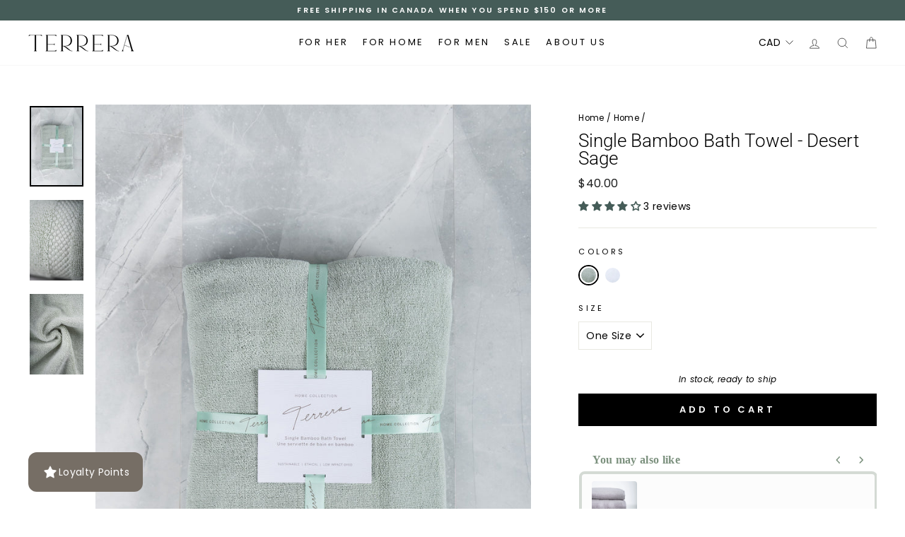

--- FILE ---
content_type: text/html; charset=utf-8
request_url: https://terrera.ca/collections/home/products/single-bamboo-bath-towel
body_size: 69062
content:
<!doctype html>
<html class="no-js" lang="en" dir="ltr">
<head>
<meta name="p:domain_verify" content="e333cb4884d67a58e77fc65e5b3daba6"/>
  
  <meta charset="utf-8">
  <meta http-equiv="X-UA-Compatible" content="IE=edge,chrome=1">
  <meta name="viewport" content="width=device-width,initial-scale=1">
  <meta name="theme-color" content="#1c1d1d">
  <link rel="canonical" href="https://terrera.ca/products/single-bamboo-bath-towel">
  <link rel="preconnect" href="https://cdn.shopify.com">
  <link rel="preconnect" href="https://fonts.shopifycdn.com">
  <link rel="dns-prefetch" href="https://productreviews.shopifycdn.com">
  <link rel="dns-prefetch" href="https://ajax.googleapis.com">
  <link rel="dns-prefetch" href="https://maps.googleapis.com">
  <link rel="dns-prefetch" href="https://maps.gstatic.com">
<meta name="p:domain_verify" content="e333cb4884d67a58e77fc65e5b3daba6"/>
  <!-- Google Tag Manager -->
    <script>(function(w,d,s,l,i){w[l]=w[l]||[];w[l].push({'gtm.start':
    new Date().getTime(),event:'gtm.js'});var f=d.getElementsByTagName(s)[0],
    j=d.createElement(s),dl=l!='dataLayer'?'&l='+l:'';j.async=true;j.src=
    'https://www.googletagmanager.com/gtm.js?id='+i+dl;f.parentNode.insertBefore(j,f);
    })(window,document,'script','dataLayer','GTM-5KNMBNQ3');</script>
  <!-- End Google Tag Manager -->
  <script> window.dataLayer = window.dataLayer || []; function gtag(){dataLayer.push(arguments);} gtag('js', new Date()); gtag('config', 'G-P7TPS4Q44L'); </script><link rel="shortcut icon" href="//terrera.ca/cdn/shop/files/Terrera-Favicon_32x32.png?v=1646778288" type="image/png" /><title>Single Bamboo Bath Towel - Desert Sage
&ndash; Terrera
</title>
<meta name="description" content="Our Terrera Bamboo Bath Towel is made with a luxurious blend of bamboo viscose and cotton. Breathable, highly absorbent, and soft in texture – it’s an excellent option for those with sensitive skin. Features Single bamboo bath towel Breathable, soft, absorbent Imported Fabrication 40% Viscose from bamboo, 60% Cotton (B"><meta property="og:site_name" content="Terrera">
  <meta property="og:url" content="https://terrera.ca/products/single-bamboo-bath-towel">
  <meta property="og:title" content="Single Bamboo Bath Towel - Desert Sage">
  <meta property="og:type" content="product">
  <meta property="og:description" content="Our Terrera Bamboo Bath Towel is made with a luxurious blend of bamboo viscose and cotton. Breathable, highly absorbent, and soft in texture – it’s an excellent option for those with sensitive skin. Features Single bamboo bath towel Breathable, soft, absorbent Imported Fabrication 40% Viscose from bamboo, 60% Cotton (B"><meta property="og:image" content="http://terrera.ca/cdn/shop/products/Terrera_SS23_Towels_0001_6.jpg?v=1764652090">
    <meta property="og:image:secure_url" content="https://terrera.ca/cdn/shop/products/Terrera_SS23_Towels_0001_6.jpg?v=1764652090">
    <meta property="og:image:width" content="1000">
    <meta property="og:image:height" content="1498"><meta name="twitter:site" content="@terreracanada">
  <meta name="twitter:card" content="summary_large_image">
  <meta name="twitter:title" content="Single Bamboo Bath Towel - Desert Sage">
  <meta name="twitter:description" content="Our Terrera Bamboo Bath Towel is made with a luxurious blend of bamboo viscose and cotton. Breathable, highly absorbent, and soft in texture – it’s an excellent option for those with sensitive skin. Features Single bamboo bath towel Breathable, soft, absorbent Imported Fabrication 40% Viscose from bamboo, 60% Cotton (B">
<style data-shopify>@font-face {
  font-family: Roboto;
  font-weight: 300;
  font-style: normal;
  font-display: swap;
  src: url("//terrera.ca/cdn/fonts/roboto/roboto_n3.9ac06d5955eb603264929711f38e40623ddc14db.woff2") format("woff2"),
       url("//terrera.ca/cdn/fonts/roboto/roboto_n3.797df4bf78042ba6106158fcf6a8d0e116fbfdae.woff") format("woff");
}

  @font-face {
  font-family: Poppins;
  font-weight: 400;
  font-style: normal;
  font-display: swap;
  src: url("//terrera.ca/cdn/fonts/poppins/poppins_n4.0ba78fa5af9b0e1a374041b3ceaadf0a43b41362.woff2") format("woff2"),
       url("//terrera.ca/cdn/fonts/poppins/poppins_n4.214741a72ff2596839fc9760ee7a770386cf16ca.woff") format("woff");
}


  @font-face {
  font-family: Poppins;
  font-weight: 600;
  font-style: normal;
  font-display: swap;
  src: url("//terrera.ca/cdn/fonts/poppins/poppins_n6.aa29d4918bc243723d56b59572e18228ed0786f6.woff2") format("woff2"),
       url("//terrera.ca/cdn/fonts/poppins/poppins_n6.5f815d845fe073750885d5b7e619ee00e8111208.woff") format("woff");
}

  @font-face {
  font-family: Poppins;
  font-weight: 400;
  font-style: italic;
  font-display: swap;
  src: url("//terrera.ca/cdn/fonts/poppins/poppins_i4.846ad1e22474f856bd6b81ba4585a60799a9f5d2.woff2") format("woff2"),
       url("//terrera.ca/cdn/fonts/poppins/poppins_i4.56b43284e8b52fc64c1fd271f289a39e8477e9ec.woff") format("woff");
}

  @font-face {
  font-family: Poppins;
  font-weight: 600;
  font-style: italic;
  font-display: swap;
  src: url("//terrera.ca/cdn/fonts/poppins/poppins_i6.bb8044d6203f492888d626dafda3c2999253e8e9.woff2") format("woff2"),
       url("//terrera.ca/cdn/fonts/poppins/poppins_i6.e233dec1a61b1e7dead9f920159eda42280a02c3.woff") format("woff");
}

</style><link href="//terrera.ca/cdn/shop/t/70/assets/theme.css?v=179889195160245012111768239900" rel="stylesheet" type="text/css" media="all" />
<style data-shopify>:root {
    --typeHeaderPrimary: Roboto;
    --typeHeaderFallback: sans-serif;
    --typeHeaderSize: 30px;
    --typeHeaderWeight: 300;
    --typeHeaderLineHeight: 1;
    --typeHeaderSpacing: 0.05em;

    --typeBasePrimary:Poppins;
    --typeBaseFallback:sans-serif;
    --typeBaseSize: 14px;
    --typeBaseWeight: 400;
    --typeBaseSpacing: 0.025em;
    --typeBaseLineHeight: 1.6;

    --typeCollectionTitle: 18px;

    --iconWeight: 2px;
    --iconLinecaps: miter;

    
      --buttonRadius: 0px;
    

    --colorGridOverlayOpacity: 0.1;
  }

  .placeholder-content {
    background-image: linear-gradient(100deg, #ffffff 40%, #f7f7f7 63%, #ffffff 79%);
  }</style><link href="//terrera.ca/cdn/shop/t/70/assets/custom-fashioncan.css?v=168446622358223868931713194626" rel="stylesheet" type="text/css" media="all" />
  
  <script>
    document.documentElement.className = document.documentElement.className.replace('no-js', 'js');

    window.theme = window.theme || {};
    theme.routes = {
      home: "/",
      cart: "/cart.js",
      cartPage: "/cart",
      cartAdd: "/cart/add.js",
      cartChange: "/cart/change.js",
      search: "/search"
    };
    theme.strings = {
      soldOut: "Sold Out",
      unavailable: "Unavailable",
      inStockLabel: "In stock, ready to ship",
      stockLabel: "Only [count] items left!",
      willNotShipUntil: "Ready to ship [date]",
      willBeInStockAfter: "Back in stock [date]",
      waitingForStock: "Inventory on the way",
      savePrice: "Save [saved_amount]",
      cartEmpty: "Your cart is currently empty.",
      cartTermsConfirmation: "You must agree with the terms and conditions of sales to check out",
      searchCollections: "Collections:",
      searchPages: "Pages:",
      searchArticles: "Articles:"
    };
    theme.settings = {
      dynamicVariantsEnable: true,
      cartType: "drawer",
      isCustomerTemplate: false,
      moneyFormat: "\u003cspan class=money\u003e${{amount}}\u003c\/span\u003e",
      saveType: "dollar",
      productImageSize: "natural",
      productImageCover: true,
      predictiveSearch: true,
      predictiveSearchType: "product,article,page,collection",
      quickView: true,
      themeName: 'Impulse',
      themeVersion: "5.5.1"
    };
  </script>

  <script>window.performance && window.performance.mark && window.performance.mark('shopify.content_for_header.start');</script><meta name="google-site-verification" content="BwKroMsIB8g3zgBefZUx8lCht6jLygixuFrGRsJBmDw">
<meta name="facebook-domain-verification" content="wjx1tlct9mc0ertbytw3l8xxdsfyz2">
<meta name="facebook-domain-verification" content="dfw6yk5ixc8mmeyw6scguyy7nxdgxo">
<meta id="shopify-digital-wallet" name="shopify-digital-wallet" content="/2438671/digital_wallets/dialog">
<meta name="shopify-checkout-api-token" content="40a501c94f34b59569d5c2a6629bb822">
<meta id="in-context-paypal-metadata" data-shop-id="2438671" data-venmo-supported="false" data-environment="production" data-locale="en_US" data-paypal-v4="true" data-currency="CAD">
<link rel="alternate" type="application/json+oembed" href="https://terrera.ca/products/single-bamboo-bath-towel.oembed">
<script async="async" src="/checkouts/internal/preloads.js?locale=en-CA"></script>
<link rel="preconnect" href="https://shop.app" crossorigin="anonymous">
<script async="async" src="https://shop.app/checkouts/internal/preloads.js?locale=en-CA&shop_id=2438671" crossorigin="anonymous"></script>
<script id="apple-pay-shop-capabilities" type="application/json">{"shopId":2438671,"countryCode":"CA","currencyCode":"CAD","merchantCapabilities":["supports3DS"],"merchantId":"gid:\/\/shopify\/Shop\/2438671","merchantName":"Terrera","requiredBillingContactFields":["postalAddress","email","phone"],"requiredShippingContactFields":["postalAddress","email","phone"],"shippingType":"shipping","supportedNetworks":["visa","masterCard","amex","discover","interac","jcb"],"total":{"type":"pending","label":"Terrera","amount":"1.00"},"shopifyPaymentsEnabled":true,"supportsSubscriptions":true}</script>
<script id="shopify-features" type="application/json">{"accessToken":"40a501c94f34b59569d5c2a6629bb822","betas":["rich-media-storefront-analytics"],"domain":"terrera.ca","predictiveSearch":true,"shopId":2438671,"locale":"en"}</script>
<script>var Shopify = Shopify || {};
Shopify.shop = "leave-nothing-but-footprints.myshopify.com";
Shopify.locale = "en";
Shopify.currency = {"active":"CAD","rate":"1.0"};
Shopify.country = "CA";
Shopify.theme = {"name":"Terrera Retail - Impulse 2.0 - Front Page Redesign","id":122448707647,"schema_name":"Impulse","schema_version":"5.5.1","theme_store_id":857,"role":"main"};
Shopify.theme.handle = "null";
Shopify.theme.style = {"id":null,"handle":null};
Shopify.cdnHost = "terrera.ca/cdn";
Shopify.routes = Shopify.routes || {};
Shopify.routes.root = "/";</script>
<script type="module">!function(o){(o.Shopify=o.Shopify||{}).modules=!0}(window);</script>
<script>!function(o){function n(){var o=[];function n(){o.push(Array.prototype.slice.apply(arguments))}return n.q=o,n}var t=o.Shopify=o.Shopify||{};t.loadFeatures=n(),t.autoloadFeatures=n()}(window);</script>
<script>
  window.ShopifyPay = window.ShopifyPay || {};
  window.ShopifyPay.apiHost = "shop.app\/pay";
  window.ShopifyPay.redirectState = null;
</script>
<script id="shop-js-analytics" type="application/json">{"pageType":"product"}</script>
<script defer="defer" async type="module" src="//terrera.ca/cdn/shopifycloud/shop-js/modules/v2/client.init-shop-cart-sync_C5BV16lS.en.esm.js"></script>
<script defer="defer" async type="module" src="//terrera.ca/cdn/shopifycloud/shop-js/modules/v2/chunk.common_CygWptCX.esm.js"></script>
<script type="module">
  await import("//terrera.ca/cdn/shopifycloud/shop-js/modules/v2/client.init-shop-cart-sync_C5BV16lS.en.esm.js");
await import("//terrera.ca/cdn/shopifycloud/shop-js/modules/v2/chunk.common_CygWptCX.esm.js");

  window.Shopify.SignInWithShop?.initShopCartSync?.({"fedCMEnabled":true,"windoidEnabled":true});

</script>
<script defer="defer" async type="module" src="//terrera.ca/cdn/shopifycloud/shop-js/modules/v2/client.payment-terms_CZxnsJam.en.esm.js"></script>
<script defer="defer" async type="module" src="//terrera.ca/cdn/shopifycloud/shop-js/modules/v2/chunk.common_CygWptCX.esm.js"></script>
<script defer="defer" async type="module" src="//terrera.ca/cdn/shopifycloud/shop-js/modules/v2/chunk.modal_D71HUcav.esm.js"></script>
<script type="module">
  await import("//terrera.ca/cdn/shopifycloud/shop-js/modules/v2/client.payment-terms_CZxnsJam.en.esm.js");
await import("//terrera.ca/cdn/shopifycloud/shop-js/modules/v2/chunk.common_CygWptCX.esm.js");
await import("//terrera.ca/cdn/shopifycloud/shop-js/modules/v2/chunk.modal_D71HUcav.esm.js");

  
</script>
<script>
  window.Shopify = window.Shopify || {};
  if (!window.Shopify.featureAssets) window.Shopify.featureAssets = {};
  window.Shopify.featureAssets['shop-js'] = {"shop-cart-sync":["modules/v2/client.shop-cart-sync_ZFArdW7E.en.esm.js","modules/v2/chunk.common_CygWptCX.esm.js"],"init-fed-cm":["modules/v2/client.init-fed-cm_CmiC4vf6.en.esm.js","modules/v2/chunk.common_CygWptCX.esm.js"],"shop-cash-offers":["modules/v2/client.shop-cash-offers_DOA2yAJr.en.esm.js","modules/v2/chunk.common_CygWptCX.esm.js","modules/v2/chunk.modal_D71HUcav.esm.js"],"shop-button":["modules/v2/client.shop-button_tlx5R9nI.en.esm.js","modules/v2/chunk.common_CygWptCX.esm.js"],"shop-toast-manager":["modules/v2/client.shop-toast-manager_ClPi3nE9.en.esm.js","modules/v2/chunk.common_CygWptCX.esm.js"],"init-shop-cart-sync":["modules/v2/client.init-shop-cart-sync_C5BV16lS.en.esm.js","modules/v2/chunk.common_CygWptCX.esm.js"],"avatar":["modules/v2/client.avatar_BTnouDA3.en.esm.js"],"init-windoid":["modules/v2/client.init-windoid_sURxWdc1.en.esm.js","modules/v2/chunk.common_CygWptCX.esm.js"],"init-shop-email-lookup-coordinator":["modules/v2/client.init-shop-email-lookup-coordinator_B8hsDcYM.en.esm.js","modules/v2/chunk.common_CygWptCX.esm.js"],"pay-button":["modules/v2/client.pay-button_FdsNuTd3.en.esm.js","modules/v2/chunk.common_CygWptCX.esm.js"],"shop-login-button":["modules/v2/client.shop-login-button_C5VAVYt1.en.esm.js","modules/v2/chunk.common_CygWptCX.esm.js","modules/v2/chunk.modal_D71HUcav.esm.js"],"init-customer-accounts-sign-up":["modules/v2/client.init-customer-accounts-sign-up_CPSyQ0Tj.en.esm.js","modules/v2/client.shop-login-button_C5VAVYt1.en.esm.js","modules/v2/chunk.common_CygWptCX.esm.js","modules/v2/chunk.modal_D71HUcav.esm.js"],"init-shop-for-new-customer-accounts":["modules/v2/client.init-shop-for-new-customer-accounts_ChsxoAhi.en.esm.js","modules/v2/client.shop-login-button_C5VAVYt1.en.esm.js","modules/v2/chunk.common_CygWptCX.esm.js","modules/v2/chunk.modal_D71HUcav.esm.js"],"init-customer-accounts":["modules/v2/client.init-customer-accounts_DxDtT_ad.en.esm.js","modules/v2/client.shop-login-button_C5VAVYt1.en.esm.js","modules/v2/chunk.common_CygWptCX.esm.js","modules/v2/chunk.modal_D71HUcav.esm.js"],"shop-follow-button":["modules/v2/client.shop-follow-button_Cva4Ekp9.en.esm.js","modules/v2/chunk.common_CygWptCX.esm.js","modules/v2/chunk.modal_D71HUcav.esm.js"],"checkout-modal":["modules/v2/client.checkout-modal_BPM8l0SH.en.esm.js","modules/v2/chunk.common_CygWptCX.esm.js","modules/v2/chunk.modal_D71HUcav.esm.js"],"lead-capture":["modules/v2/client.lead-capture_Bi8yE_yS.en.esm.js","modules/v2/chunk.common_CygWptCX.esm.js","modules/v2/chunk.modal_D71HUcav.esm.js"],"shop-login":["modules/v2/client.shop-login_D6lNrXab.en.esm.js","modules/v2/chunk.common_CygWptCX.esm.js","modules/v2/chunk.modal_D71HUcav.esm.js"],"payment-terms":["modules/v2/client.payment-terms_CZxnsJam.en.esm.js","modules/v2/chunk.common_CygWptCX.esm.js","modules/v2/chunk.modal_D71HUcav.esm.js"]};
</script>
<script>(function() {
  var isLoaded = false;
  function asyncLoad() {
    if (isLoaded) return;
    isLoaded = true;
    var urls = ["https:\/\/storelocator.apps.isenselabs.com\/js\/storepickup.js?shop=leave-nothing-but-footprints.myshopify.com","\/\/shopify.privy.com\/widget.js?shop=leave-nothing-but-footprints.myshopify.com","\/\/shopify.privy.com\/widget.js?shop=leave-nothing-but-footprints.myshopify.com","https:\/\/cdn.nfcube.com\/instafeed-ceb441864c51ceee8910c984c990d05a.js?shop=leave-nothing-but-footprints.myshopify.com","https:\/\/chimpstatic.com\/mcjs-connected\/js\/users\/3499e1af2671cffbd3cf85dea\/e7eff725a5b92599bba9b8154.js?shop=leave-nothing-but-footprints.myshopify.com","https:\/\/config.gorgias.chat\/bundle-loader\/01GYCBT4BCB7RVTVTRHDW1PBGT?source=shopify1click\u0026shop=leave-nothing-but-footprints.myshopify.com","https:\/\/cdn.9gtb.com\/loader.js?g_cvt_id=eaad20e6-46e5-443b-b78b-3339f203d31a\u0026shop=leave-nothing-but-footprints.myshopify.com"];
    for (var i = 0; i < urls.length; i++) {
      var s = document.createElement('script');
      s.type = 'text/javascript';
      s.async = true;
      s.src = urls[i];
      var x = document.getElementsByTagName('script')[0];
      x.parentNode.insertBefore(s, x);
    }
  };
  if(window.attachEvent) {
    window.attachEvent('onload', asyncLoad);
  } else {
    window.addEventListener('load', asyncLoad, false);
  }
})();</script>
<script id="__st">var __st={"a":2438671,"offset":-18000,"reqid":"c65ce2de-c7d0-455e-8858-d6de67470f4a-1768854487","pageurl":"terrera.ca\/collections\/home\/products\/single-bamboo-bath-towel","u":"314a4277fc04","p":"product","rtyp":"product","rid":7116546310207};</script>
<script>window.ShopifyPaypalV4VisibilityTracking = true;</script>
<script id="captcha-bootstrap">!function(){'use strict';const t='contact',e='account',n='new_comment',o=[[t,t],['blogs',n],['comments',n],[t,'customer']],c=[[e,'customer_login'],[e,'guest_login'],[e,'recover_customer_password'],[e,'create_customer']],r=t=>t.map((([t,e])=>`form[action*='/${t}']:not([data-nocaptcha='true']) input[name='form_type'][value='${e}']`)).join(','),a=t=>()=>t?[...document.querySelectorAll(t)].map((t=>t.form)):[];function s(){const t=[...o],e=r(t);return a(e)}const i='password',u='form_key',d=['recaptcha-v3-token','g-recaptcha-response','h-captcha-response',i],f=()=>{try{return window.sessionStorage}catch{return}},m='__shopify_v',_=t=>t.elements[u];function p(t,e,n=!1){try{const o=window.sessionStorage,c=JSON.parse(o.getItem(e)),{data:r}=function(t){const{data:e,action:n}=t;return t[m]||n?{data:e,action:n}:{data:t,action:n}}(c);for(const[e,n]of Object.entries(r))t.elements[e]&&(t.elements[e].value=n);n&&o.removeItem(e)}catch(o){console.error('form repopulation failed',{error:o})}}const l='form_type',E='cptcha';function T(t){t.dataset[E]=!0}const w=window,h=w.document,L='Shopify',v='ce_forms',y='captcha';let A=!1;((t,e)=>{const n=(g='f06e6c50-85a8-45c8-87d0-21a2b65856fe',I='https://cdn.shopify.com/shopifycloud/storefront-forms-hcaptcha/ce_storefront_forms_captcha_hcaptcha.v1.5.2.iife.js',D={infoText:'Protected by hCaptcha',privacyText:'Privacy',termsText:'Terms'},(t,e,n)=>{const o=w[L][v],c=o.bindForm;if(c)return c(t,g,e,D).then(n);var r;o.q.push([[t,g,e,D],n]),r=I,A||(h.body.append(Object.assign(h.createElement('script'),{id:'captcha-provider',async:!0,src:r})),A=!0)});var g,I,D;w[L]=w[L]||{},w[L][v]=w[L][v]||{},w[L][v].q=[],w[L][y]=w[L][y]||{},w[L][y].protect=function(t,e){n(t,void 0,e),T(t)},Object.freeze(w[L][y]),function(t,e,n,w,h,L){const[v,y,A,g]=function(t,e,n){const i=e?o:[],u=t?c:[],d=[...i,...u],f=r(d),m=r(i),_=r(d.filter((([t,e])=>n.includes(e))));return[a(f),a(m),a(_),s()]}(w,h,L),I=t=>{const e=t.target;return e instanceof HTMLFormElement?e:e&&e.form},D=t=>v().includes(t);t.addEventListener('submit',(t=>{const e=I(t);if(!e)return;const n=D(e)&&!e.dataset.hcaptchaBound&&!e.dataset.recaptchaBound,o=_(e),c=g().includes(e)&&(!o||!o.value);(n||c)&&t.preventDefault(),c&&!n&&(function(t){try{if(!f())return;!function(t){const e=f();if(!e)return;const n=_(t);if(!n)return;const o=n.value;o&&e.removeItem(o)}(t);const e=Array.from(Array(32),(()=>Math.random().toString(36)[2])).join('');!function(t,e){_(t)||t.append(Object.assign(document.createElement('input'),{type:'hidden',name:u})),t.elements[u].value=e}(t,e),function(t,e){const n=f();if(!n)return;const o=[...t.querySelectorAll(`input[type='${i}']`)].map((({name:t})=>t)),c=[...d,...o],r={};for(const[a,s]of new FormData(t).entries())c.includes(a)||(r[a]=s);n.setItem(e,JSON.stringify({[m]:1,action:t.action,data:r}))}(t,e)}catch(e){console.error('failed to persist form',e)}}(e),e.submit())}));const S=(t,e)=>{t&&!t.dataset[E]&&(n(t,e.some((e=>e===t))),T(t))};for(const o of['focusin','change'])t.addEventListener(o,(t=>{const e=I(t);D(e)&&S(e,y())}));const B=e.get('form_key'),M=e.get(l),P=B&&M;t.addEventListener('DOMContentLoaded',(()=>{const t=y();if(P)for(const e of t)e.elements[l].value===M&&p(e,B);[...new Set([...A(),...v().filter((t=>'true'===t.dataset.shopifyCaptcha))])].forEach((e=>S(e,t)))}))}(h,new URLSearchParams(w.location.search),n,t,e,['guest_login'])})(!0,!0)}();</script>
<script integrity="sha256-4kQ18oKyAcykRKYeNunJcIwy7WH5gtpwJnB7kiuLZ1E=" data-source-attribution="shopify.loadfeatures" defer="defer" src="//terrera.ca/cdn/shopifycloud/storefront/assets/storefront/load_feature-a0a9edcb.js" crossorigin="anonymous"></script>
<script crossorigin="anonymous" defer="defer" src="//terrera.ca/cdn/shopifycloud/storefront/assets/shopify_pay/storefront-65b4c6d7.js?v=20250812"></script>
<script data-source-attribution="shopify.dynamic_checkout.dynamic.init">var Shopify=Shopify||{};Shopify.PaymentButton=Shopify.PaymentButton||{isStorefrontPortableWallets:!0,init:function(){window.Shopify.PaymentButton.init=function(){};var t=document.createElement("script");t.src="https://terrera.ca/cdn/shopifycloud/portable-wallets/latest/portable-wallets.en.js",t.type="module",document.head.appendChild(t)}};
</script>
<script data-source-attribution="shopify.dynamic_checkout.buyer_consent">
  function portableWalletsHideBuyerConsent(e){var t=document.getElementById("shopify-buyer-consent"),n=document.getElementById("shopify-subscription-policy-button");t&&n&&(t.classList.add("hidden"),t.setAttribute("aria-hidden","true"),n.removeEventListener("click",e))}function portableWalletsShowBuyerConsent(e){var t=document.getElementById("shopify-buyer-consent"),n=document.getElementById("shopify-subscription-policy-button");t&&n&&(t.classList.remove("hidden"),t.removeAttribute("aria-hidden"),n.addEventListener("click",e))}window.Shopify?.PaymentButton&&(window.Shopify.PaymentButton.hideBuyerConsent=portableWalletsHideBuyerConsent,window.Shopify.PaymentButton.showBuyerConsent=portableWalletsShowBuyerConsent);
</script>
<script data-source-attribution="shopify.dynamic_checkout.cart.bootstrap">document.addEventListener("DOMContentLoaded",(function(){function t(){return document.querySelector("shopify-accelerated-checkout-cart, shopify-accelerated-checkout")}if(t())Shopify.PaymentButton.init();else{new MutationObserver((function(e,n){t()&&(Shopify.PaymentButton.init(),n.disconnect())})).observe(document.body,{childList:!0,subtree:!0})}}));
</script>
<link id="shopify-accelerated-checkout-styles" rel="stylesheet" media="screen" href="https://terrera.ca/cdn/shopifycloud/portable-wallets/latest/accelerated-checkout-backwards-compat.css" crossorigin="anonymous">
<style id="shopify-accelerated-checkout-cart">
        #shopify-buyer-consent {
  margin-top: 1em;
  display: inline-block;
  width: 100%;
}

#shopify-buyer-consent.hidden {
  display: none;
}

#shopify-subscription-policy-button {
  background: none;
  border: none;
  padding: 0;
  text-decoration: underline;
  font-size: inherit;
  cursor: pointer;
}

#shopify-subscription-policy-button::before {
  box-shadow: none;
}

      </style>

<script>window.performance && window.performance.mark && window.performance.mark('shopify.content_for_header.end');</script>

  <script src="//terrera.ca/cdn/shop/t/70/assets/vendor-scripts-v11.js" defer="defer"></script><link rel="stylesheet" href="//terrera.ca/cdn/shop/t/70/assets/country-flags.css"><script src="//terrera.ca/cdn/shop/t/70/assets/theme.js?v=92511768018144717631689771826" defer="defer"></script>
  <script src="//terrera.ca/cdn/shop/t/70/assets/custom.js?v=8324501383853434791689771826" defer="defer"></script><!-- BEGIN app block: shopify://apps/judge-me-reviews/blocks/judgeme_core/61ccd3b1-a9f2-4160-9fe9-4fec8413e5d8 --><!-- Start of Judge.me Core -->






<link rel="dns-prefetch" href="https://cdnwidget.judge.me">
<link rel="dns-prefetch" href="https://cdn.judge.me">
<link rel="dns-prefetch" href="https://cdn1.judge.me">
<link rel="dns-prefetch" href="https://api.judge.me">

<script data-cfasync='false' class='jdgm-settings-script'>window.jdgmSettings={"pagination":5,"disable_web_reviews":false,"badge_no_review_text":"No reviews","badge_n_reviews_text":"{{ n }} review/reviews","hide_badge_preview_if_no_reviews":true,"badge_hide_text":false,"enforce_center_preview_badge":false,"widget_title":"Customer Reviews","widget_open_form_text":"Write a review","widget_close_form_text":"Cancel review","widget_refresh_page_text":"Refresh page","widget_summary_text":"Based on {{ number_of_reviews }} review/reviews","widget_no_review_text":"Be the first to write a review","widget_name_field_text":"Display name","widget_verified_name_field_text":"Verified Name (public)","widget_name_placeholder_text":"Display name","widget_required_field_error_text":"This field is required.","widget_email_field_text":"Email address","widget_verified_email_field_text":"Verified Email (private, can not be edited)","widget_email_placeholder_text":"Your email address","widget_email_field_error_text":"Please enter a valid email address.","widget_rating_field_text":"Rating","widget_review_title_field_text":"Review Title","widget_review_title_placeholder_text":"Give your review a title","widget_review_body_field_text":"Review content","widget_review_body_placeholder_text":"Start writing here...","widget_pictures_field_text":"Picture/Video (optional)","widget_submit_review_text":"Submit Review","widget_submit_verified_review_text":"Submit Verified Review","widget_submit_success_msg_with_auto_publish":"Thank you! Please refresh the page in a few moments to see your review. You can remove or edit your review by logging into \u003ca href='https://judge.me/login' target='_blank' rel='nofollow noopener'\u003eJudge.me\u003c/a\u003e","widget_submit_success_msg_no_auto_publish":"Thank you! Your review will be published as soon as it is approved by the shop admin. You can remove or edit your review by logging into \u003ca href='https://judge.me/login' target='_blank' rel='nofollow noopener'\u003eJudge.me\u003c/a\u003e","widget_show_default_reviews_out_of_total_text":"Showing {{ n_reviews_shown }} out of {{ n_reviews }} reviews.","widget_show_all_link_text":"Show all","widget_show_less_link_text":"Show less","widget_author_said_text":"{{ reviewer_name }} said:","widget_days_text":"{{ n }} days ago","widget_weeks_text":"{{ n }} week/weeks ago","widget_months_text":"{{ n }} month/months ago","widget_years_text":"{{ n }} year/years ago","widget_yesterday_text":"Yesterday","widget_today_text":"Today","widget_replied_text":"\u003e\u003e {{ shop_name }} replied:","widget_read_more_text":"Read more","widget_reviewer_name_as_initial":"","widget_rating_filter_color":"","widget_rating_filter_see_all_text":"See all reviews","widget_sorting_most_recent_text":"Most Recent","widget_sorting_highest_rating_text":"Highest Rating","widget_sorting_lowest_rating_text":"Lowest Rating","widget_sorting_with_pictures_text":"Only Pictures","widget_sorting_most_helpful_text":"Most Helpful","widget_open_question_form_text":"Ask a question","widget_reviews_subtab_text":"Reviews","widget_questions_subtab_text":"Questions","widget_question_label_text":"Question","widget_answer_label_text":"Answer","widget_question_placeholder_text":"Write your question here","widget_submit_question_text":"Submit Question","widget_question_submit_success_text":"Thank you for your question! We will notify you once it gets answered.","verified_badge_text":"Verified","verified_badge_bg_color":"","verified_badge_text_color":"","verified_badge_placement":"left-of-reviewer-name","widget_review_max_height":"","widget_hide_border":false,"widget_social_share":false,"widget_thumb":false,"widget_review_location_show":false,"widget_location_format":"country_iso_code","all_reviews_include_out_of_store_products":true,"all_reviews_out_of_store_text":"(out of store)","all_reviews_pagination":100,"all_reviews_product_name_prefix_text":"about","enable_review_pictures":true,"enable_question_anwser":false,"widget_theme":"","review_date_format":"mm/dd/yyyy","default_sort_method":"most-recent","widget_product_reviews_subtab_text":"Product Reviews","widget_shop_reviews_subtab_text":"Shop Reviews","widget_other_products_reviews_text":"Reviews for other products","widget_store_reviews_subtab_text":"Store reviews","widget_no_store_reviews_text":"This store hasn't received any reviews yet","widget_web_restriction_product_reviews_text":"This product hasn't received any reviews yet","widget_no_items_text":"No items found","widget_show_more_text":"Show more","widget_write_a_store_review_text":"Write a Store Review","widget_other_languages_heading":"Reviews in Other Languages","widget_translate_review_text":"Translate review to {{ language }}","widget_translating_review_text":"Translating...","widget_show_original_translation_text":"Show original ({{ language }})","widget_translate_review_failed_text":"Review couldn't be translated.","widget_translate_review_retry_text":"Retry","widget_translate_review_try_again_later_text":"Try again later","show_product_url_for_grouped_product":false,"widget_sorting_pictures_first_text":"Pictures First","show_pictures_on_all_rev_page_mobile":false,"show_pictures_on_all_rev_page_desktop":false,"floating_tab_hide_mobile_install_preference":false,"floating_tab_button_name":"★ Reviews","floating_tab_title":"Let customers speak for us","floating_tab_button_color":"","floating_tab_button_background_color":"","floating_tab_url":"","floating_tab_url_enabled":false,"floating_tab_tab_style":"text","all_reviews_text_badge_text":"Customers rate us {{ shop.metafields.judgeme.all_reviews_rating | round: 1 }}/5 based on {{ shop.metafields.judgeme.all_reviews_count }} reviews.","all_reviews_text_badge_text_branded_style":"{{ shop.metafields.judgeme.all_reviews_rating | round: 1 }} out of 5 stars based on {{ shop.metafields.judgeme.all_reviews_count }} reviews","is_all_reviews_text_badge_a_link":false,"show_stars_for_all_reviews_text_badge":false,"all_reviews_text_badge_url":"","all_reviews_text_style":"branded","all_reviews_text_color_style":"judgeme_brand_color","all_reviews_text_color":"#108474","all_reviews_text_show_jm_brand":true,"featured_carousel_show_header":true,"featured_carousel_title":"Why customers love our bedding!","testimonials_carousel_title":"Customers are saying","videos_carousel_title":"Real customer stories","cards_carousel_title":"Customers are saying","featured_carousel_count_text":"from {{ n }} reviews","featured_carousel_add_link_to_all_reviews_page":false,"featured_carousel_url":"","featured_carousel_show_images":true,"featured_carousel_autoslide_interval":5,"featured_carousel_arrows_on_the_sides":true,"featured_carousel_height":500,"featured_carousel_width":100,"featured_carousel_image_size":400,"featured_carousel_image_height":250,"featured_carousel_arrow_color":"#ebe9e8","verified_count_badge_style":"branded","verified_count_badge_orientation":"horizontal","verified_count_badge_color_style":"judgeme_brand_color","verified_count_badge_color":"#108474","is_verified_count_badge_a_link":false,"verified_count_badge_url":"","verified_count_badge_show_jm_brand":true,"widget_rating_preset_default":5,"widget_first_sub_tab":"product-reviews","widget_show_histogram":true,"widget_histogram_use_custom_color":false,"widget_pagination_use_custom_color":false,"widget_star_use_custom_color":false,"widget_verified_badge_use_custom_color":false,"widget_write_review_use_custom_color":false,"picture_reminder_submit_button":"Upload Pictures","enable_review_videos":false,"mute_video_by_default":false,"widget_sorting_videos_first_text":"Videos First","widget_review_pending_text":"Pending","featured_carousel_items_for_large_screen":3,"social_share_options_order":"Facebook,Twitter","remove_microdata_snippet":true,"disable_json_ld":false,"enable_json_ld_products":false,"preview_badge_show_question_text":false,"preview_badge_no_question_text":"No questions","preview_badge_n_question_text":"{{ number_of_questions }} question/questions","qa_badge_show_icon":false,"qa_badge_position":"same-row","remove_judgeme_branding":false,"widget_add_search_bar":true,"widget_search_bar_placeholder":"Search","widget_sorting_verified_only_text":"Verified only","featured_carousel_theme":"default","featured_carousel_show_rating":true,"featured_carousel_show_title":true,"featured_carousel_show_body":true,"featured_carousel_show_date":false,"featured_carousel_show_reviewer":true,"featured_carousel_show_product":true,"featured_carousel_header_background_color":"#108474","featured_carousel_header_text_color":"#ffffff","featured_carousel_name_product_separator":"reviewed","featured_carousel_full_star_background":"#108474","featured_carousel_empty_star_background":"#dadada","featured_carousel_vertical_theme_background":"#f9fafb","featured_carousel_verified_badge_enable":true,"featured_carousel_verified_badge_color":"#108474","featured_carousel_border_style":"round","featured_carousel_review_line_length_limit":3,"featured_carousel_more_reviews_button_text":"Read more reviews","featured_carousel_view_product_button_text":"View product","all_reviews_page_load_reviews_on":"scroll","all_reviews_page_load_more_text":"Load More Reviews","disable_fb_tab_reviews":false,"enable_ajax_cdn_cache":false,"widget_advanced_speed_features":5,"widget_public_name_text":"displayed publicly like","default_reviewer_name":"John Smith","default_reviewer_name_has_non_latin":true,"widget_reviewer_anonymous":"Anonymous","medals_widget_title":"Judge.me Review Medals","medals_widget_background_color":"#f9fafb","medals_widget_position":"footer_all_pages","medals_widget_border_color":"#f9fafb","medals_widget_verified_text_position":"left","medals_widget_use_monochromatic_version":false,"medals_widget_elements_color":"#108474","show_reviewer_avatar":true,"widget_invalid_yt_video_url_error_text":"Not a YouTube video URL","widget_max_length_field_error_text":"Please enter no more than {0} characters.","widget_show_country_flag":false,"widget_show_collected_via_shop_app":true,"widget_verified_by_shop_badge_style":"light","widget_verified_by_shop_text":"Verified by Shop","widget_show_photo_gallery":true,"widget_load_with_code_splitting":true,"widget_ugc_install_preference":false,"widget_ugc_title":"Made by us, Shared by you","widget_ugc_subtitle":"Tag us to see your picture featured in our page","widget_ugc_arrows_color":"#ffffff","widget_ugc_primary_button_text":"Buy Now","widget_ugc_primary_button_background_color":"#108474","widget_ugc_primary_button_text_color":"#ffffff","widget_ugc_primary_button_border_width":"0","widget_ugc_primary_button_border_style":"none","widget_ugc_primary_button_border_color":"#108474","widget_ugc_primary_button_border_radius":"25","widget_ugc_secondary_button_text":"Load More","widget_ugc_secondary_button_background_color":"#ffffff","widget_ugc_secondary_button_text_color":"#108474","widget_ugc_secondary_button_border_width":"2","widget_ugc_secondary_button_border_style":"solid","widget_ugc_secondary_button_border_color":"#108474","widget_ugc_secondary_button_border_radius":"25","widget_ugc_reviews_button_text":"View Reviews","widget_ugc_reviews_button_background_color":"#ffffff","widget_ugc_reviews_button_text_color":"#108474","widget_ugc_reviews_button_border_width":"2","widget_ugc_reviews_button_border_style":"solid","widget_ugc_reviews_button_border_color":"#108474","widget_ugc_reviews_button_border_radius":"25","widget_ugc_reviews_button_link_to":"judgeme-reviews-page","widget_ugc_show_post_date":true,"widget_ugc_max_width":"800","widget_rating_metafield_value_type":true,"widget_primary_color":"#455c58","widget_enable_secondary_color":true,"widget_secondary_color":"#d7d2cb","widget_summary_average_rating_text":"{{ average_rating }} out of 5","widget_media_grid_title":"Customer photos \u0026 videos","widget_media_grid_see_more_text":"See more","widget_round_style":true,"widget_show_product_medals":true,"widget_verified_by_judgeme_text":"Verified by Judge.me","widget_show_store_medals":true,"widget_verified_by_judgeme_text_in_store_medals":"Verified by Judge.me","widget_media_field_exceed_quantity_message":"Sorry, we can only accept {{ max_media }} for one review.","widget_media_field_exceed_limit_message":"{{ file_name }} is too large, please select a {{ media_type }} less than {{ size_limit }}MB.","widget_review_submitted_text":"Review Submitted!","widget_question_submitted_text":"Question Submitted!","widget_close_form_text_question":"Cancel","widget_write_your_answer_here_text":"Write your answer here","widget_enabled_branded_link":true,"widget_show_collected_by_judgeme":true,"widget_reviewer_name_color":"","widget_write_review_text_color":"","widget_write_review_bg_color":"","widget_collected_by_judgeme_text":"collected by Judge.me","widget_pagination_type":"standard","widget_load_more_text":"Load More","widget_load_more_color":"#108474","widget_full_review_text":"Full Review","widget_read_more_reviews_text":"Read More Reviews","widget_read_questions_text":"Read Questions","widget_questions_and_answers_text":"Questions \u0026 Answers","widget_verified_by_text":"Verified by","widget_verified_text":"Verified","widget_number_of_reviews_text":"{{ number_of_reviews }} reviews","widget_back_button_text":"Back","widget_next_button_text":"Next","widget_custom_forms_filter_button":"Filters","custom_forms_style":"horizontal","widget_show_review_information":false,"how_reviews_are_collected":"How reviews are collected?","widget_show_review_keywords":true,"widget_gdpr_statement":"How we use your data: We'll only contact you about the review you left, and only if necessary. By submitting your review, you agree to Judge.me's \u003ca href='https://judge.me/terms' target='_blank' rel='nofollow noopener'\u003eterms\u003c/a\u003e, \u003ca href='https://judge.me/privacy' target='_blank' rel='nofollow noopener'\u003eprivacy\u003c/a\u003e and \u003ca href='https://judge.me/content-policy' target='_blank' rel='nofollow noopener'\u003econtent\u003c/a\u003e policies.","widget_multilingual_sorting_enabled":false,"widget_translate_review_content_enabled":false,"widget_translate_review_content_method":"manual","popup_widget_review_selection":"automatically","popup_widget_round_border_style":true,"popup_widget_show_title":true,"popup_widget_show_body":true,"popup_widget_show_reviewer":false,"popup_widget_show_product":true,"popup_widget_show_pictures":true,"popup_widget_use_review_picture":true,"popup_widget_show_on_home_page":true,"popup_widget_show_on_product_page":true,"popup_widget_show_on_collection_page":true,"popup_widget_show_on_cart_page":true,"popup_widget_position":"bottom_left","popup_widget_first_review_delay":5,"popup_widget_duration":5,"popup_widget_interval":5,"popup_widget_review_count":5,"popup_widget_hide_on_mobile":false,"review_snippet_widget_round_border_style":true,"review_snippet_widget_card_color":"#FFFFFF","review_snippet_widget_slider_arrows_background_color":"#FFFFFF","review_snippet_widget_slider_arrows_color":"#000000","review_snippet_widget_star_color":"#108474","show_product_variant":false,"all_reviews_product_variant_label_text":"Variant: ","widget_show_verified_branding":true,"widget_ai_summary_title":"Customers say","widget_ai_summary_disclaimer":"AI-powered review summary based on recent customer reviews","widget_show_ai_summary":false,"widget_show_ai_summary_bg":false,"widget_show_review_title_input":true,"redirect_reviewers_invited_via_email":"review_widget","request_store_review_after_product_review":false,"request_review_other_products_in_order":false,"review_form_color_scheme":"default","review_form_corner_style":"square","review_form_star_color":{},"review_form_text_color":"#333333","review_form_background_color":"#ffffff","review_form_field_background_color":"#fafafa","review_form_button_color":{},"review_form_button_text_color":"#ffffff","review_form_modal_overlay_color":"#000000","review_content_screen_title_text":"How would you rate this product?","review_content_introduction_text":"We would love it if you would share a bit about your experience.","store_review_form_title_text":"How would you rate this store?","store_review_form_introduction_text":"We would love it if you would share a bit about your experience.","show_review_guidance_text":true,"one_star_review_guidance_text":"Poor","five_star_review_guidance_text":"Great","customer_information_screen_title_text":"About you","customer_information_introduction_text":"Please tell us more about you.","custom_questions_screen_title_text":"Your experience in more detail","custom_questions_introduction_text":"Here are a few questions to help us understand more about your experience.","review_submitted_screen_title_text":"Thanks for your review!","review_submitted_screen_thank_you_text":"We are processing it and it will appear on the store soon.","review_submitted_screen_email_verification_text":"Please confirm your email by clicking the link we just sent you. This helps us keep reviews authentic.","review_submitted_request_store_review_text":"Would you like to share your experience of shopping with us?","review_submitted_review_other_products_text":"Would you like to review these products?","store_review_screen_title_text":"Would you like to share your experience of shopping with us?","store_review_introduction_text":"We value your feedback and use it to improve. Please share any thoughts or suggestions you have.","reviewer_media_screen_title_picture_text":"Share a picture","reviewer_media_introduction_picture_text":"Upload a photo to support your review.","reviewer_media_screen_title_video_text":"Share a video","reviewer_media_introduction_video_text":"Upload a video to support your review.","reviewer_media_screen_title_picture_or_video_text":"Share a picture or video","reviewer_media_introduction_picture_or_video_text":"Upload a photo or video to support your review.","reviewer_media_youtube_url_text":"Paste your Youtube URL here","advanced_settings_next_step_button_text":"Next","advanced_settings_close_review_button_text":"Close","modal_write_review_flow":false,"write_review_flow_required_text":"Required","write_review_flow_privacy_message_text":"We respect your privacy.","write_review_flow_anonymous_text":"Post review as anonymous","write_review_flow_visibility_text":"This won't be visible to other customers.","write_review_flow_multiple_selection_help_text":"Select as many as you like","write_review_flow_single_selection_help_text":"Select one option","write_review_flow_required_field_error_text":"This field is required","write_review_flow_invalid_email_error_text":"Please enter a valid email address","write_review_flow_max_length_error_text":"Max. {{ max_length }} characters.","write_review_flow_media_upload_text":"\u003cb\u003eClick to upload\u003c/b\u003e or drag and drop","write_review_flow_gdpr_statement":"We'll only contact you about your review if necessary. By submitting your review, you agree to our \u003ca href='https://judge.me/terms' target='_blank' rel='nofollow noopener'\u003eterms and conditions\u003c/a\u003e and \u003ca href='https://judge.me/privacy' target='_blank' rel='nofollow noopener'\u003eprivacy policy\u003c/a\u003e.","rating_only_reviews_enabled":false,"show_negative_reviews_help_screen":false,"new_review_flow_help_screen_rating_threshold":3,"negative_review_resolution_screen_title_text":"Tell us more","negative_review_resolution_text":"Your experience matters to us. If there were issues with your purchase, we're here to help. Feel free to reach out to us, we'd love the opportunity to make things right.","negative_review_resolution_button_text":"Contact us","negative_review_resolution_proceed_with_review_text":"Leave a review","negative_review_resolution_subject":"Issue with purchase from {{ shop_name }}.{{ order_name }}","preview_badge_collection_page_install_status":false,"widget_review_custom_css":"","preview_badge_custom_css":"","preview_badge_stars_count":"5-stars","featured_carousel_custom_css":"","floating_tab_custom_css":"","all_reviews_widget_custom_css":"","medals_widget_custom_css":"","verified_badge_custom_css":"","all_reviews_text_custom_css":"","transparency_badges_collected_via_store_invite":false,"transparency_badges_from_another_provider":false,"transparency_badges_collected_from_store_visitor":false,"transparency_badges_collected_by_verified_review_provider":false,"transparency_badges_earned_reward":false,"transparency_badges_collected_via_store_invite_text":"Review collected via store invitation","transparency_badges_from_another_provider_text":"Review collected from another provider","transparency_badges_collected_from_store_visitor_text":"Review collected from a store visitor","transparency_badges_written_in_google_text":"Review written in Google","transparency_badges_written_in_etsy_text":"Review written in Etsy","transparency_badges_written_in_shop_app_text":"Review written in Shop App","transparency_badges_earned_reward_text":"Review earned a reward for future purchase","product_review_widget_per_page":10,"widget_store_review_label_text":"Review about the store","checkout_comment_extension_title_on_product_page":"Customer Comments","checkout_comment_extension_num_latest_comment_show":5,"checkout_comment_extension_format":"name_and_timestamp","checkout_comment_customer_name":"last_initial","checkout_comment_comment_notification":true,"preview_badge_collection_page_install_preference":true,"preview_badge_home_page_install_preference":false,"preview_badge_product_page_install_preference":true,"review_widget_install_preference":"","review_carousel_install_preference":false,"floating_reviews_tab_install_preference":"none","verified_reviews_count_badge_install_preference":false,"all_reviews_text_install_preference":false,"review_widget_best_location":true,"judgeme_medals_install_preference":false,"review_widget_revamp_enabled":false,"review_widget_qna_enabled":false,"review_widget_header_theme":"minimal","review_widget_widget_title_enabled":true,"review_widget_header_text_size":"medium","review_widget_header_text_weight":"regular","review_widget_average_rating_style":"compact","review_widget_bar_chart_enabled":true,"review_widget_bar_chart_type":"numbers","review_widget_bar_chart_style":"standard","review_widget_expanded_media_gallery_enabled":false,"review_widget_reviews_section_theme":"standard","review_widget_image_style":"thumbnails","review_widget_review_image_ratio":"square","review_widget_stars_size":"medium","review_widget_verified_badge":"standard_text","review_widget_review_title_text_size":"medium","review_widget_review_text_size":"medium","review_widget_review_text_length":"medium","review_widget_number_of_columns_desktop":3,"review_widget_carousel_transition_speed":5,"review_widget_custom_questions_answers_display":"always","review_widget_button_text_color":"#FFFFFF","review_widget_text_color":"#000000","review_widget_lighter_text_color":"#7B7B7B","review_widget_corner_styling":"soft","review_widget_review_word_singular":"review","review_widget_review_word_plural":"reviews","review_widget_voting_label":"Helpful?","review_widget_shop_reply_label":"Reply from {{ shop_name }}:","review_widget_filters_title":"Filters","qna_widget_question_word_singular":"Question","qna_widget_question_word_plural":"Questions","qna_widget_answer_reply_label":"Answer from {{ answerer_name }}:","qna_content_screen_title_text":"Ask a question about this product","qna_widget_question_required_field_error_text":"Please enter your question.","qna_widget_flow_gdpr_statement":"We'll only contact you about your question if necessary. By submitting your question, you agree to our \u003ca href='https://judge.me/terms' target='_blank' rel='nofollow noopener'\u003eterms and conditions\u003c/a\u003e and \u003ca href='https://judge.me/privacy' target='_blank' rel='nofollow noopener'\u003eprivacy policy\u003c/a\u003e.","qna_widget_question_submitted_text":"Thanks for your question!","qna_widget_close_form_text_question":"Close","qna_widget_question_submit_success_text":"We’ll notify you by email when your question is answered.","all_reviews_widget_v2025_enabled":false,"all_reviews_widget_v2025_header_theme":"default","all_reviews_widget_v2025_widget_title_enabled":true,"all_reviews_widget_v2025_header_text_size":"medium","all_reviews_widget_v2025_header_text_weight":"regular","all_reviews_widget_v2025_average_rating_style":"compact","all_reviews_widget_v2025_bar_chart_enabled":true,"all_reviews_widget_v2025_bar_chart_type":"numbers","all_reviews_widget_v2025_bar_chart_style":"standard","all_reviews_widget_v2025_expanded_media_gallery_enabled":false,"all_reviews_widget_v2025_show_store_medals":true,"all_reviews_widget_v2025_show_photo_gallery":true,"all_reviews_widget_v2025_show_review_keywords":false,"all_reviews_widget_v2025_show_ai_summary":false,"all_reviews_widget_v2025_show_ai_summary_bg":false,"all_reviews_widget_v2025_add_search_bar":false,"all_reviews_widget_v2025_default_sort_method":"most-recent","all_reviews_widget_v2025_reviews_per_page":10,"all_reviews_widget_v2025_reviews_section_theme":"default","all_reviews_widget_v2025_image_style":"thumbnails","all_reviews_widget_v2025_review_image_ratio":"square","all_reviews_widget_v2025_stars_size":"medium","all_reviews_widget_v2025_verified_badge":"bold_badge","all_reviews_widget_v2025_review_title_text_size":"medium","all_reviews_widget_v2025_review_text_size":"medium","all_reviews_widget_v2025_review_text_length":"medium","all_reviews_widget_v2025_number_of_columns_desktop":3,"all_reviews_widget_v2025_carousel_transition_speed":5,"all_reviews_widget_v2025_custom_questions_answers_display":"always","all_reviews_widget_v2025_show_product_variant":false,"all_reviews_widget_v2025_show_reviewer_avatar":true,"all_reviews_widget_v2025_reviewer_name_as_initial":"","all_reviews_widget_v2025_review_location_show":false,"all_reviews_widget_v2025_location_format":"","all_reviews_widget_v2025_show_country_flag":false,"all_reviews_widget_v2025_verified_by_shop_badge_style":"light","all_reviews_widget_v2025_social_share":false,"all_reviews_widget_v2025_social_share_options_order":"Facebook,Twitter,LinkedIn,Pinterest","all_reviews_widget_v2025_pagination_type":"standard","all_reviews_widget_v2025_button_text_color":"#FFFFFF","all_reviews_widget_v2025_text_color":"#000000","all_reviews_widget_v2025_lighter_text_color":"#7B7B7B","all_reviews_widget_v2025_corner_styling":"soft","all_reviews_widget_v2025_title":"Customer reviews","all_reviews_widget_v2025_ai_summary_title":"Customers say about this store","all_reviews_widget_v2025_no_review_text":"Be the first to write a review","platform":"shopify","branding_url":"https://app.judge.me/reviews/stores/terrera.ca","branding_text":"Powered by Judge.me","locale":"en","reply_name":"Terrera","widget_version":"3.0","footer":true,"autopublish":true,"review_dates":true,"enable_custom_form":false,"shop_use_review_site":true,"shop_locale":"en","enable_multi_locales_translations":true,"show_review_title_input":true,"review_verification_email_status":"always","can_be_branded":true,"reply_name_text":"Terrera"};</script> <style class='jdgm-settings-style'>.jdgm-xx{left:0}:root{--jdgm-primary-color: #455c58;--jdgm-secondary-color: #d7d2cb;--jdgm-star-color: #455c58;--jdgm-write-review-text-color: white;--jdgm-write-review-bg-color: #455c58;--jdgm-paginate-color: #455c58;--jdgm-border-radius: 10;--jdgm-reviewer-name-color: #455c58}.jdgm-histogram__bar-content{background-color:#455c58}.jdgm-rev[data-verified-buyer=true] .jdgm-rev__icon.jdgm-rev__icon:after,.jdgm-rev__buyer-badge.jdgm-rev__buyer-badge{color:white;background-color:#455c58}.jdgm-review-widget--small .jdgm-gallery.jdgm-gallery .jdgm-gallery__thumbnail-link:nth-child(8) .jdgm-gallery__thumbnail-wrapper.jdgm-gallery__thumbnail-wrapper:before{content:"See more"}@media only screen and (min-width: 768px){.jdgm-gallery.jdgm-gallery .jdgm-gallery__thumbnail-link:nth-child(8) .jdgm-gallery__thumbnail-wrapper.jdgm-gallery__thumbnail-wrapper:before{content:"See more"}}.jdgm-prev-badge[data-average-rating='0.00']{display:none !important}.jdgm-author-all-initials{display:none !important}.jdgm-author-last-initial{display:none !important}.jdgm-rev-widg__title{visibility:hidden}.jdgm-rev-widg__summary-text{visibility:hidden}.jdgm-prev-badge__text{visibility:hidden}.jdgm-rev__prod-link-prefix:before{content:'about'}.jdgm-rev__variant-label:before{content:'Variant: '}.jdgm-rev__out-of-store-text:before{content:'(out of store)'}@media only screen and (min-width: 768px){.jdgm-rev__pics .jdgm-rev_all-rev-page-picture-separator,.jdgm-rev__pics .jdgm-rev__product-picture{display:none}}@media only screen and (max-width: 768px){.jdgm-rev__pics .jdgm-rev_all-rev-page-picture-separator,.jdgm-rev__pics .jdgm-rev__product-picture{display:none}}.jdgm-preview-badge[data-template="index"]{display:none !important}.jdgm-verified-count-badget[data-from-snippet="true"]{display:none !important}.jdgm-carousel-wrapper[data-from-snippet="true"]{display:none !important}.jdgm-all-reviews-text[data-from-snippet="true"]{display:none !important}.jdgm-medals-section[data-from-snippet="true"]{display:none !important}.jdgm-ugc-media-wrapper[data-from-snippet="true"]{display:none !important}.jdgm-rev__transparency-badge[data-badge-type="review_collected_via_store_invitation"]{display:none !important}.jdgm-rev__transparency-badge[data-badge-type="review_collected_from_another_provider"]{display:none !important}.jdgm-rev__transparency-badge[data-badge-type="review_collected_from_store_visitor"]{display:none !important}.jdgm-rev__transparency-badge[data-badge-type="review_written_in_etsy"]{display:none !important}.jdgm-rev__transparency-badge[data-badge-type="review_written_in_google_business"]{display:none !important}.jdgm-rev__transparency-badge[data-badge-type="review_written_in_shop_app"]{display:none !important}.jdgm-rev__transparency-badge[data-badge-type="review_earned_for_future_purchase"]{display:none !important}.jdgm-review-snippet-widget .jdgm-rev-snippet-widget__cards-container .jdgm-rev-snippet-card{border-radius:8px;background:#fff}.jdgm-review-snippet-widget .jdgm-rev-snippet-widget__cards-container .jdgm-rev-snippet-card__rev-rating .jdgm-star{color:#108474}.jdgm-review-snippet-widget .jdgm-rev-snippet-widget__prev-btn,.jdgm-review-snippet-widget .jdgm-rev-snippet-widget__next-btn{border-radius:50%;background:#fff}.jdgm-review-snippet-widget .jdgm-rev-snippet-widget__prev-btn>svg,.jdgm-review-snippet-widget .jdgm-rev-snippet-widget__next-btn>svg{fill:#000}.jdgm-full-rev-modal.rev-snippet-widget .jm-mfp-container .jm-mfp-content,.jdgm-full-rev-modal.rev-snippet-widget .jm-mfp-container .jdgm-full-rev__icon,.jdgm-full-rev-modal.rev-snippet-widget .jm-mfp-container .jdgm-full-rev__pic-img,.jdgm-full-rev-modal.rev-snippet-widget .jm-mfp-container .jdgm-full-rev__reply{border-radius:8px}.jdgm-full-rev-modal.rev-snippet-widget .jm-mfp-container .jdgm-full-rev[data-verified-buyer="true"] .jdgm-full-rev__icon::after{border-radius:8px}.jdgm-full-rev-modal.rev-snippet-widget .jm-mfp-container .jdgm-full-rev .jdgm-rev__buyer-badge{border-radius:calc( 8px / 2 )}.jdgm-full-rev-modal.rev-snippet-widget .jm-mfp-container .jdgm-full-rev .jdgm-full-rev__replier::before{content:'Terrera'}.jdgm-full-rev-modal.rev-snippet-widget .jm-mfp-container .jdgm-full-rev .jdgm-full-rev__product-button{border-radius:calc( 8px * 6 )}
</style> <style class='jdgm-settings-style'></style>

  
  
  
  <style class='jdgm-miracle-styles'>
  @-webkit-keyframes jdgm-spin{0%{-webkit-transform:rotate(0deg);-ms-transform:rotate(0deg);transform:rotate(0deg)}100%{-webkit-transform:rotate(359deg);-ms-transform:rotate(359deg);transform:rotate(359deg)}}@keyframes jdgm-spin{0%{-webkit-transform:rotate(0deg);-ms-transform:rotate(0deg);transform:rotate(0deg)}100%{-webkit-transform:rotate(359deg);-ms-transform:rotate(359deg);transform:rotate(359deg)}}@font-face{font-family:'JudgemeStar';src:url("[data-uri]") format("woff");font-weight:normal;font-style:normal}.jdgm-star{font-family:'JudgemeStar';display:inline !important;text-decoration:none !important;padding:0 4px 0 0 !important;margin:0 !important;font-weight:bold;opacity:1;-webkit-font-smoothing:antialiased;-moz-osx-font-smoothing:grayscale}.jdgm-star:hover{opacity:1}.jdgm-star:last-of-type{padding:0 !important}.jdgm-star.jdgm--on:before{content:"\e000"}.jdgm-star.jdgm--off:before{content:"\e001"}.jdgm-star.jdgm--half:before{content:"\e002"}.jdgm-widget *{margin:0;line-height:1.4;-webkit-box-sizing:border-box;-moz-box-sizing:border-box;box-sizing:border-box;-webkit-overflow-scrolling:touch}.jdgm-hidden{display:none !important;visibility:hidden !important}.jdgm-temp-hidden{display:none}.jdgm-spinner{width:40px;height:40px;margin:auto;border-radius:50%;border-top:2px solid #eee;border-right:2px solid #eee;border-bottom:2px solid #eee;border-left:2px solid #ccc;-webkit-animation:jdgm-spin 0.8s infinite linear;animation:jdgm-spin 0.8s infinite linear}.jdgm-prev-badge{display:block !important}

</style>


  
  
   


<script data-cfasync='false' class='jdgm-script'>
!function(e){window.jdgm=window.jdgm||{},jdgm.CDN_HOST="https://cdnwidget.judge.me/",jdgm.CDN_HOST_ALT="https://cdn2.judge.me/cdn/widget_frontend/",jdgm.API_HOST="https://api.judge.me/",jdgm.CDN_BASE_URL="https://cdn.shopify.com/extensions/019bd71c-30e6-73e2-906a-ddb105931c98/judgeme-extensions-297/assets/",
jdgm.docReady=function(d){(e.attachEvent?"complete"===e.readyState:"loading"!==e.readyState)?
setTimeout(d,0):e.addEventListener("DOMContentLoaded",d)},jdgm.loadCSS=function(d,t,o,a){
!o&&jdgm.loadCSS.requestedUrls.indexOf(d)>=0||(jdgm.loadCSS.requestedUrls.push(d),
(a=e.createElement("link")).rel="stylesheet",a.class="jdgm-stylesheet",a.media="nope!",
a.href=d,a.onload=function(){this.media="all",t&&setTimeout(t)},e.body.appendChild(a))},
jdgm.loadCSS.requestedUrls=[],jdgm.loadJS=function(e,d){var t=new XMLHttpRequest;
t.onreadystatechange=function(){4===t.readyState&&(Function(t.response)(),d&&d(t.response))},
t.open("GET",e),t.onerror=function(){if(e.indexOf(jdgm.CDN_HOST)===0&&jdgm.CDN_HOST_ALT!==jdgm.CDN_HOST){var f=e.replace(jdgm.CDN_HOST,jdgm.CDN_HOST_ALT);jdgm.loadJS(f,d)}},t.send()},jdgm.docReady((function(){(window.jdgmLoadCSS||e.querySelectorAll(
".jdgm-widget, .jdgm-all-reviews-page").length>0)&&(jdgmSettings.widget_load_with_code_splitting?
parseFloat(jdgmSettings.widget_version)>=3?jdgm.loadCSS(jdgm.CDN_HOST+"widget_v3/base.css"):
jdgm.loadCSS(jdgm.CDN_HOST+"widget/base.css"):jdgm.loadCSS(jdgm.CDN_HOST+"shopify_v2.css"),
jdgm.loadJS(jdgm.CDN_HOST+"loa"+"der.js"))}))}(document);
</script>
<noscript><link rel="stylesheet" type="text/css" media="all" href="https://cdnwidget.judge.me/shopify_v2.css"></noscript>

<!-- BEGIN app snippet: theme_fix_tags --><script>
  (function() {
    var jdgmThemeFixes = null;
    if (!jdgmThemeFixes) return;
    var thisThemeFix = jdgmThemeFixes[Shopify.theme.id];
    if (!thisThemeFix) return;

    if (thisThemeFix.html) {
      document.addEventListener("DOMContentLoaded", function() {
        var htmlDiv = document.createElement('div');
        htmlDiv.classList.add('jdgm-theme-fix-html');
        htmlDiv.innerHTML = thisThemeFix.html;
        document.body.append(htmlDiv);
      });
    };

    if (thisThemeFix.css) {
      var styleTag = document.createElement('style');
      styleTag.classList.add('jdgm-theme-fix-style');
      styleTag.innerHTML = thisThemeFix.css;
      document.head.append(styleTag);
    };

    if (thisThemeFix.js) {
      var scriptTag = document.createElement('script');
      scriptTag.classList.add('jdgm-theme-fix-script');
      scriptTag.innerHTML = thisThemeFix.js;
      document.head.append(scriptTag);
    };
  })();
</script>
<!-- END app snippet -->
<!-- End of Judge.me Core -->



<!-- END app block --><!-- BEGIN app block: shopify://apps/seo-on-blog/blocks/avada-seoon-setting/a45c3e67-be9f-4255-a194-b255a24f37c9 --><!-- BEGIN app snippet: avada-seoon-robot --><!-- Avada SEOOn Robot -->





<!-- END app snippet -->
<!-- BEGIN app snippet: avada-seoon-social --><!-- Avada SEOOn Social -->



<!-- END app snippet -->
<!-- BEGIN app snippet: avada-seoon-gsd --><!-- END app snippet -->
<!-- BEGIN app snippet: avada-seoon-custom-css --> <!-- END app snippet -->
<!-- BEGIN app snippet: avada-seoon-faqs-gsd -->

<!-- END app snippet -->
<!-- BEGIN app snippet: avada-seoon-page-tag --><!-- Avada SEOOn Page Tag -->
<!-- BEGIN app snippet: avada-seoon-robot --><!-- Avada SEOOn Robot -->





<!-- END app snippet -->

<link href="//cdn.shopify.com/extensions/019b2f73-0fda-7492-9f0c-984659b366db/seoon-blog-107/assets/page-tag.css" rel="stylesheet" type="text/css" media="all" />
<!-- END Avada SEOOn Page Tag -->
<!-- END app snippet -->
<!-- BEGIN app snippet: avada-seoon-recipe-gsd -->

<!-- END app snippet -->
<!-- BEGIN app snippet: avada-seoon-protect-content --><!-- Avada SEOOn Protect Content --><!--End Avada SEOOn Protect Content -->
<!-- END app snippet -->

<!-- END app block --><!-- BEGIN app block: shopify://apps/klaviyo-email-marketing-sms/blocks/klaviyo-onsite-embed/2632fe16-c075-4321-a88b-50b567f42507 -->












  <script async src="https://static.klaviyo.com/onsite/js/UPjjsE/klaviyo.js?company_id=UPjjsE"></script>
  <script>!function(){if(!window.klaviyo){window._klOnsite=window._klOnsite||[];try{window.klaviyo=new Proxy({},{get:function(n,i){return"push"===i?function(){var n;(n=window._klOnsite).push.apply(n,arguments)}:function(){for(var n=arguments.length,o=new Array(n),w=0;w<n;w++)o[w]=arguments[w];var t="function"==typeof o[o.length-1]?o.pop():void 0,e=new Promise((function(n){window._klOnsite.push([i].concat(o,[function(i){t&&t(i),n(i)}]))}));return e}}})}catch(n){window.klaviyo=window.klaviyo||[],window.klaviyo.push=function(){var n;(n=window._klOnsite).push.apply(n,arguments)}}}}();</script>

  
    <script id="viewed_product">
      if (item == null) {
        var _learnq = _learnq || [];

        var MetafieldReviews = null
        var MetafieldYotpoRating = null
        var MetafieldYotpoCount = null
        var MetafieldLooxRating = null
        var MetafieldLooxCount = null
        var okendoProduct = null
        var okendoProductReviewCount = null
        var okendoProductReviewAverageValue = null
        try {
          // The following fields are used for Customer Hub recently viewed in order to add reviews.
          // This information is not part of __kla_viewed. Instead, it is part of __kla_viewed_reviewed_items
          MetafieldReviews = {"rating":{"scale_min":"1.0","scale_max":"5.0","value":"4.0"},"rating_count":3};
          MetafieldYotpoRating = null
          MetafieldYotpoCount = null
          MetafieldLooxRating = null
          MetafieldLooxCount = null

          okendoProduct = null
          // If the okendo metafield is not legacy, it will error, which then requires the new json formatted data
          if (okendoProduct && 'error' in okendoProduct) {
            okendoProduct = null
          }
          okendoProductReviewCount = okendoProduct ? okendoProduct.reviewCount : null
          okendoProductReviewAverageValue = okendoProduct ? okendoProduct.reviewAverageValue : null
        } catch (error) {
          console.error('Error in Klaviyo onsite reviews tracking:', error);
        }

        var item = {
          Name: "Single Bamboo Bath Towel - Desert Sage",
          ProductID: 7116546310207,
          Categories: ["Home","Towels","Women's Tops"],
          ImageURL: "https://terrera.ca/cdn/shop/products/Terrera_SS23_Towels_0001_6_grande.jpg?v=1764652090",
          URL: "https://terrera.ca/products/single-bamboo-bath-towel",
          Brand: "Terrera",
          Price: "$40.00",
          Value: "40.00",
          CompareAtPrice: "$40.00"
        };
        _learnq.push(['track', 'Viewed Product', item]);
        _learnq.push(['trackViewedItem', {
          Title: item.Name,
          ItemId: item.ProductID,
          Categories: item.Categories,
          ImageUrl: item.ImageURL,
          Url: item.URL,
          Metadata: {
            Brand: item.Brand,
            Price: item.Price,
            Value: item.Value,
            CompareAtPrice: item.CompareAtPrice
          },
          metafields:{
            reviews: MetafieldReviews,
            yotpo:{
              rating: MetafieldYotpoRating,
              count: MetafieldYotpoCount,
            },
            loox:{
              rating: MetafieldLooxRating,
              count: MetafieldLooxCount,
            },
            okendo: {
              rating: okendoProductReviewAverageValue,
              count: okendoProductReviewCount,
            }
          }
        }]);
      }
    </script>
  




  <script>
    window.klaviyoReviewsProductDesignMode = false
  </script>







<!-- END app block --><script src="https://cdn.shopify.com/extensions/019bd71c-30e6-73e2-906a-ddb105931c98/judgeme-extensions-297/assets/loader.js" type="text/javascript" defer="defer"></script>
<link href="https://cdn.shopify.com/extensions/019b2f73-0fda-7492-9f0c-984659b366db/seoon-blog-107/assets/style-dynamic-product.css" rel="stylesheet" type="text/css" media="all">
<link href="https://monorail-edge.shopifysvc.com" rel="dns-prefetch">
<script>(function(){if ("sendBeacon" in navigator && "performance" in window) {try {var session_token_from_headers = performance.getEntriesByType('navigation')[0].serverTiming.find(x => x.name == '_s').description;} catch {var session_token_from_headers = undefined;}var session_cookie_matches = document.cookie.match(/_shopify_s=([^;]*)/);var session_token_from_cookie = session_cookie_matches && session_cookie_matches.length === 2 ? session_cookie_matches[1] : "";var session_token = session_token_from_headers || session_token_from_cookie || "";function handle_abandonment_event(e) {var entries = performance.getEntries().filter(function(entry) {return /monorail-edge.shopifysvc.com/.test(entry.name);});if (!window.abandonment_tracked && entries.length === 0) {window.abandonment_tracked = true;var currentMs = Date.now();var navigation_start = performance.timing.navigationStart;var payload = {shop_id: 2438671,url: window.location.href,navigation_start,duration: currentMs - navigation_start,session_token,page_type: "product"};window.navigator.sendBeacon("https://monorail-edge.shopifysvc.com/v1/produce", JSON.stringify({schema_id: "online_store_buyer_site_abandonment/1.1",payload: payload,metadata: {event_created_at_ms: currentMs,event_sent_at_ms: currentMs}}));}}window.addEventListener('pagehide', handle_abandonment_event);}}());</script>
<script id="web-pixels-manager-setup">(function e(e,d,r,n,o){if(void 0===o&&(o={}),!Boolean(null===(a=null===(i=window.Shopify)||void 0===i?void 0:i.analytics)||void 0===a?void 0:a.replayQueue)){var i,a;window.Shopify=window.Shopify||{};var t=window.Shopify;t.analytics=t.analytics||{};var s=t.analytics;s.replayQueue=[],s.publish=function(e,d,r){return s.replayQueue.push([e,d,r]),!0};try{self.performance.mark("wpm:start")}catch(e){}var l=function(){var e={modern:/Edge?\/(1{2}[4-9]|1[2-9]\d|[2-9]\d{2}|\d{4,})\.\d+(\.\d+|)|Firefox\/(1{2}[4-9]|1[2-9]\d|[2-9]\d{2}|\d{4,})\.\d+(\.\d+|)|Chrom(ium|e)\/(9{2}|\d{3,})\.\d+(\.\d+|)|(Maci|X1{2}).+ Version\/(15\.\d+|(1[6-9]|[2-9]\d|\d{3,})\.\d+)([,.]\d+|)( \(\w+\)|)( Mobile\/\w+|) Safari\/|Chrome.+OPR\/(9{2}|\d{3,})\.\d+\.\d+|(CPU[ +]OS|iPhone[ +]OS|CPU[ +]iPhone|CPU IPhone OS|CPU iPad OS)[ +]+(15[._]\d+|(1[6-9]|[2-9]\d|\d{3,})[._]\d+)([._]\d+|)|Android:?[ /-](13[3-9]|1[4-9]\d|[2-9]\d{2}|\d{4,})(\.\d+|)(\.\d+|)|Android.+Firefox\/(13[5-9]|1[4-9]\d|[2-9]\d{2}|\d{4,})\.\d+(\.\d+|)|Android.+Chrom(ium|e)\/(13[3-9]|1[4-9]\d|[2-9]\d{2}|\d{4,})\.\d+(\.\d+|)|SamsungBrowser\/([2-9]\d|\d{3,})\.\d+/,legacy:/Edge?\/(1[6-9]|[2-9]\d|\d{3,})\.\d+(\.\d+|)|Firefox\/(5[4-9]|[6-9]\d|\d{3,})\.\d+(\.\d+|)|Chrom(ium|e)\/(5[1-9]|[6-9]\d|\d{3,})\.\d+(\.\d+|)([\d.]+$|.*Safari\/(?![\d.]+ Edge\/[\d.]+$))|(Maci|X1{2}).+ Version\/(10\.\d+|(1[1-9]|[2-9]\d|\d{3,})\.\d+)([,.]\d+|)( \(\w+\)|)( Mobile\/\w+|) Safari\/|Chrome.+OPR\/(3[89]|[4-9]\d|\d{3,})\.\d+\.\d+|(CPU[ +]OS|iPhone[ +]OS|CPU[ +]iPhone|CPU IPhone OS|CPU iPad OS)[ +]+(10[._]\d+|(1[1-9]|[2-9]\d|\d{3,})[._]\d+)([._]\d+|)|Android:?[ /-](13[3-9]|1[4-9]\d|[2-9]\d{2}|\d{4,})(\.\d+|)(\.\d+|)|Mobile Safari.+OPR\/([89]\d|\d{3,})\.\d+\.\d+|Android.+Firefox\/(13[5-9]|1[4-9]\d|[2-9]\d{2}|\d{4,})\.\d+(\.\d+|)|Android.+Chrom(ium|e)\/(13[3-9]|1[4-9]\d|[2-9]\d{2}|\d{4,})\.\d+(\.\d+|)|Android.+(UC? ?Browser|UCWEB|U3)[ /]?(15\.([5-9]|\d{2,})|(1[6-9]|[2-9]\d|\d{3,})\.\d+)\.\d+|SamsungBrowser\/(5\.\d+|([6-9]|\d{2,})\.\d+)|Android.+MQ{2}Browser\/(14(\.(9|\d{2,})|)|(1[5-9]|[2-9]\d|\d{3,})(\.\d+|))(\.\d+|)|K[Aa][Ii]OS\/(3\.\d+|([4-9]|\d{2,})\.\d+)(\.\d+|)/},d=e.modern,r=e.legacy,n=navigator.userAgent;return n.match(d)?"modern":n.match(r)?"legacy":"unknown"}(),u="modern"===l?"modern":"legacy",c=(null!=n?n:{modern:"",legacy:""})[u],f=function(e){return[e.baseUrl,"/wpm","/b",e.hashVersion,"modern"===e.buildTarget?"m":"l",".js"].join("")}({baseUrl:d,hashVersion:r,buildTarget:u}),m=function(e){var d=e.version,r=e.bundleTarget,n=e.surface,o=e.pageUrl,i=e.monorailEndpoint;return{emit:function(e){var a=e.status,t=e.errorMsg,s=(new Date).getTime(),l=JSON.stringify({metadata:{event_sent_at_ms:s},events:[{schema_id:"web_pixels_manager_load/3.1",payload:{version:d,bundle_target:r,page_url:o,status:a,surface:n,error_msg:t},metadata:{event_created_at_ms:s}}]});if(!i)return console&&console.warn&&console.warn("[Web Pixels Manager] No Monorail endpoint provided, skipping logging."),!1;try{return self.navigator.sendBeacon.bind(self.navigator)(i,l)}catch(e){}var u=new XMLHttpRequest;try{return u.open("POST",i,!0),u.setRequestHeader("Content-Type","text/plain"),u.send(l),!0}catch(e){return console&&console.warn&&console.warn("[Web Pixels Manager] Got an unhandled error while logging to Monorail."),!1}}}}({version:r,bundleTarget:l,surface:e.surface,pageUrl:self.location.href,monorailEndpoint:e.monorailEndpoint});try{o.browserTarget=l,function(e){var d=e.src,r=e.async,n=void 0===r||r,o=e.onload,i=e.onerror,a=e.sri,t=e.scriptDataAttributes,s=void 0===t?{}:t,l=document.createElement("script"),u=document.querySelector("head"),c=document.querySelector("body");if(l.async=n,l.src=d,a&&(l.integrity=a,l.crossOrigin="anonymous"),s)for(var f in s)if(Object.prototype.hasOwnProperty.call(s,f))try{l.dataset[f]=s[f]}catch(e){}if(o&&l.addEventListener("load",o),i&&l.addEventListener("error",i),u)u.appendChild(l);else{if(!c)throw new Error("Did not find a head or body element to append the script");c.appendChild(l)}}({src:f,async:!0,onload:function(){if(!function(){var e,d;return Boolean(null===(d=null===(e=window.Shopify)||void 0===e?void 0:e.analytics)||void 0===d?void 0:d.initialized)}()){var d=window.webPixelsManager.init(e)||void 0;if(d){var r=window.Shopify.analytics;r.replayQueue.forEach((function(e){var r=e[0],n=e[1],o=e[2];d.publishCustomEvent(r,n,o)})),r.replayQueue=[],r.publish=d.publishCustomEvent,r.visitor=d.visitor,r.initialized=!0}}},onerror:function(){return m.emit({status:"failed",errorMsg:"".concat(f," has failed to load")})},sri:function(e){var d=/^sha384-[A-Za-z0-9+/=]+$/;return"string"==typeof e&&d.test(e)}(c)?c:"",scriptDataAttributes:o}),m.emit({status:"loading"})}catch(e){m.emit({status:"failed",errorMsg:(null==e?void 0:e.message)||"Unknown error"})}}})({shopId: 2438671,storefrontBaseUrl: "https://terrera.ca",extensionsBaseUrl: "https://extensions.shopifycdn.com/cdn/shopifycloud/web-pixels-manager",monorailEndpoint: "https://monorail-edge.shopifysvc.com/unstable/produce_batch",surface: "storefront-renderer",enabledBetaFlags: ["2dca8a86"],webPixelsConfigList: [{"id":"1399586879","configuration":"{\"accountID\":\"UPjjsE\",\"webPixelConfig\":\"eyJlbmFibGVBZGRlZFRvQ2FydEV2ZW50cyI6IHRydWV9\"}","eventPayloadVersion":"v1","runtimeContext":"STRICT","scriptVersion":"524f6c1ee37bacdca7657a665bdca589","type":"APP","apiClientId":123074,"privacyPurposes":["ANALYTICS","MARKETING"],"dataSharingAdjustments":{"protectedCustomerApprovalScopes":["read_customer_address","read_customer_email","read_customer_name","read_customer_personal_data","read_customer_phone"]}},{"id":"1174470719","configuration":"{\"shop\":\"leave-nothing-but-footprints.myshopify.com\"}","eventPayloadVersion":"v1","runtimeContext":"STRICT","scriptVersion":"933d4caa1e2cc643aeb46e3c5f7a4c7d","type":"APP","apiClientId":18394152961,"privacyPurposes":["ANALYTICS"],"dataSharingAdjustments":{"protectedCustomerApprovalScopes":["read_customer_email","read_customer_name","read_customer_personal_data","read_customer_phone"]}},{"id":"975798335","configuration":"{\"pixel_id\":\"327163838553066\",\"pixel_type\":\"facebook_pixel\"}","eventPayloadVersion":"v1","runtimeContext":"OPEN","scriptVersion":"ca16bc87fe92b6042fbaa3acc2fbdaa6","type":"APP","apiClientId":2329312,"privacyPurposes":["ANALYTICS","MARKETING","SALE_OF_DATA"],"dataSharingAdjustments":{"protectedCustomerApprovalScopes":["read_customer_address","read_customer_email","read_customer_name","read_customer_personal_data","read_customer_phone"]}},{"id":"750452799","configuration":"{\"webPixelName\":\"Judge.me\"}","eventPayloadVersion":"v1","runtimeContext":"STRICT","scriptVersion":"34ad157958823915625854214640f0bf","type":"APP","apiClientId":683015,"privacyPurposes":["ANALYTICS"],"dataSharingAdjustments":{"protectedCustomerApprovalScopes":["read_customer_email","read_customer_name","read_customer_personal_data","read_customer_phone"]}},{"id":"597164095","configuration":"{\"accountID\":\"58979e3e-11ac-4c66-afb2-ece040ec0fa8\",\"endpoint\":\"https:\/\/platform.moast.io\/apps\/moast\/event\"}","eventPayloadVersion":"v1","runtimeContext":"STRICT","scriptVersion":"f0586dad335268df5f6073df999a20f8","type":"APP","apiClientId":108560121857,"privacyPurposes":["ANALYTICS","MARKETING","SALE_OF_DATA"],"dataSharingAdjustments":{"protectedCustomerApprovalScopes":["read_customer_address","read_customer_email","read_customer_name","read_customer_personal_data","read_customer_phone"]}},{"id":"345309247","configuration":"{\"config\":\"{\\\"google_tag_ids\\\":[\\\"G-77TVVBWPGE\\\",\\\"AW-385033828\\\",\\\"GT-PL3V82S\\\",\\\"G-P7TPS4Q44L\\\"],\\\"target_country\\\":\\\"CA\\\",\\\"gtag_events\\\":[{\\\"type\\\":\\\"search\\\",\\\"action_label\\\":[\\\"G-77TVVBWPGE\\\",\\\"AW-385033828\\\/0TwaCMyKy4ECEOTMzLcB\\\",\\\"G-P7TPS4Q44L\\\",\\\"AW-11287079562\\\"]},{\\\"type\\\":\\\"begin_checkout\\\",\\\"action_label\\\":[\\\"G-77TVVBWPGE\\\",\\\"AW-385033828\\\/92PUCMmKy4ECEOTMzLcB\\\",\\\"G-P7TPS4Q44L\\\",\\\"AW-11287079562\\\"]},{\\\"type\\\":\\\"view_item\\\",\\\"action_label\\\":[\\\"G-77TVVBWPGE\\\",\\\"AW-385033828\\\/uzKNCMOKy4ECEOTMzLcB\\\",\\\"MC-MJVL01T0B2\\\",\\\"G-P7TPS4Q44L\\\",\\\"AW-11287079562\\\"]},{\\\"type\\\":\\\"purchase\\\",\\\"action_label\\\":[\\\"G-77TVVBWPGE\\\",\\\"AW-385033828\\\/gySLCMCKy4ECEOTMzLcB\\\",\\\"MC-MJVL01T0B2\\\",\\\"AW-11287079562\\\/l6KnCLrwstcYEIrVjIYq\\\",\\\"G-P7TPS4Q44L\\\",\\\"AW-11287079562\\\"]},{\\\"type\\\":\\\"page_view\\\",\\\"action_label\\\":[\\\"G-77TVVBWPGE\\\",\\\"AW-385033828\\\/ZyJcCL2Ky4ECEOTMzLcB\\\",\\\"MC-MJVL01T0B2\\\",\\\"G-P7TPS4Q44L\\\",\\\"AW-11287079562\\\"]},{\\\"type\\\":\\\"add_payment_info\\\",\\\"action_label\\\":[\\\"G-77TVVBWPGE\\\",\\\"AW-385033828\\\/a03vCM-Ky4ECEOTMzLcB\\\",\\\"G-P7TPS4Q44L\\\",\\\"AW-11287079562\\\"]},{\\\"type\\\":\\\"add_to_cart\\\",\\\"action_label\\\":[\\\"G-77TVVBWPGE\\\",\\\"AW-385033828\\\/yolgCMaKy4ECEOTMzLcB\\\",\\\"G-P7TPS4Q44L\\\",\\\"AW-11287079562\\\"]}],\\\"enable_monitoring_mode\\\":false}\"}","eventPayloadVersion":"v1","runtimeContext":"OPEN","scriptVersion":"b2a88bafab3e21179ed38636efcd8a93","type":"APP","apiClientId":1780363,"privacyPurposes":[],"dataSharingAdjustments":{"protectedCustomerApprovalScopes":["read_customer_address","read_customer_email","read_customer_name","read_customer_personal_data","read_customer_phone"]}},{"id":"301858879","configuration":"{\"pixelCode\":\"CABQA9BC77U3F5K1P02G\"}","eventPayloadVersion":"v1","runtimeContext":"STRICT","scriptVersion":"22e92c2ad45662f435e4801458fb78cc","type":"APP","apiClientId":4383523,"privacyPurposes":["ANALYTICS","MARKETING","SALE_OF_DATA"],"dataSharingAdjustments":{"protectedCustomerApprovalScopes":["read_customer_address","read_customer_email","read_customer_name","read_customer_personal_data","read_customer_phone"]}},{"id":"66158655","configuration":"{\"tagID\":\"2614105889839\"}","eventPayloadVersion":"v1","runtimeContext":"STRICT","scriptVersion":"18031546ee651571ed29edbe71a3550b","type":"APP","apiClientId":3009811,"privacyPurposes":["ANALYTICS","MARKETING","SALE_OF_DATA"],"dataSharingAdjustments":{"protectedCustomerApprovalScopes":["read_customer_address","read_customer_email","read_customer_name","read_customer_personal_data","read_customer_phone"]}},{"id":"48496703","eventPayloadVersion":"v1","runtimeContext":"LAX","scriptVersion":"1","type":"CUSTOM","privacyPurposes":["MARKETING"],"name":"Meta pixel (migrated)"},{"id":"shopify-app-pixel","configuration":"{}","eventPayloadVersion":"v1","runtimeContext":"STRICT","scriptVersion":"0450","apiClientId":"shopify-pixel","type":"APP","privacyPurposes":["ANALYTICS","MARKETING"]},{"id":"shopify-custom-pixel","eventPayloadVersion":"v1","runtimeContext":"LAX","scriptVersion":"0450","apiClientId":"shopify-pixel","type":"CUSTOM","privacyPurposes":["ANALYTICS","MARKETING"]}],isMerchantRequest: false,initData: {"shop":{"name":"Terrera","paymentSettings":{"currencyCode":"CAD"},"myshopifyDomain":"leave-nothing-but-footprints.myshopify.com","countryCode":"CA","storefrontUrl":"https:\/\/terrera.ca"},"customer":null,"cart":null,"checkout":null,"productVariants":[{"price":{"amount":40.0,"currencyCode":"CAD"},"product":{"title":"Single Bamboo Bath Towel - Desert Sage","vendor":"Terrera","id":"7116546310207","untranslatedTitle":"Single Bamboo Bath Towel - Desert Sage","url":"\/products\/single-bamboo-bath-towel","type":"Towel"},"id":"39970684731455","image":{"src":"\/\/terrera.ca\/cdn\/shop\/products\/Terrera_SS23_Towels_0001_6.jpg?v=1764652090"},"sku":"704100DESGE0OS","title":"Desert Sage \/ One Size","untranslatedTitle":"Desert Sage \/ One Size"}],"purchasingCompany":null},},"https://terrera.ca/cdn","fcfee988w5aeb613cpc8e4bc33m6693e112",{"modern":"","legacy":""},{"shopId":"2438671","storefrontBaseUrl":"https:\/\/terrera.ca","extensionBaseUrl":"https:\/\/extensions.shopifycdn.com\/cdn\/shopifycloud\/web-pixels-manager","surface":"storefront-renderer","enabledBetaFlags":"[\"2dca8a86\"]","isMerchantRequest":"false","hashVersion":"fcfee988w5aeb613cpc8e4bc33m6693e112","publish":"custom","events":"[[\"page_viewed\",{}],[\"product_viewed\",{\"productVariant\":{\"price\":{\"amount\":40.0,\"currencyCode\":\"CAD\"},\"product\":{\"title\":\"Single Bamboo Bath Towel - Desert Sage\",\"vendor\":\"Terrera\",\"id\":\"7116546310207\",\"untranslatedTitle\":\"Single Bamboo Bath Towel - Desert Sage\",\"url\":\"\/products\/single-bamboo-bath-towel\",\"type\":\"Towel\"},\"id\":\"39970684731455\",\"image\":{\"src\":\"\/\/terrera.ca\/cdn\/shop\/products\/Terrera_SS23_Towels_0001_6.jpg?v=1764652090\"},\"sku\":\"704100DESGE0OS\",\"title\":\"Desert Sage \/ One Size\",\"untranslatedTitle\":\"Desert Sage \/ One Size\"}}]]"});</script><script>
  window.ShopifyAnalytics = window.ShopifyAnalytics || {};
  window.ShopifyAnalytics.meta = window.ShopifyAnalytics.meta || {};
  window.ShopifyAnalytics.meta.currency = 'CAD';
  var meta = {"product":{"id":7116546310207,"gid":"gid:\/\/shopify\/Product\/7116546310207","vendor":"Terrera","type":"Towel","handle":"single-bamboo-bath-towel","variants":[{"id":39970684731455,"price":4000,"name":"Single Bamboo Bath Towel - Desert Sage - Desert Sage \/ One Size","public_title":"Desert Sage \/ One Size","sku":"704100DESGE0OS"}],"remote":false},"page":{"pageType":"product","resourceType":"product","resourceId":7116546310207,"requestId":"c65ce2de-c7d0-455e-8858-d6de67470f4a-1768854487"}};
  for (var attr in meta) {
    window.ShopifyAnalytics.meta[attr] = meta[attr];
  }
</script>
<script class="analytics">
  (function () {
    var customDocumentWrite = function(content) {
      var jquery = null;

      if (window.jQuery) {
        jquery = window.jQuery;
      } else if (window.Checkout && window.Checkout.$) {
        jquery = window.Checkout.$;
      }

      if (jquery) {
        jquery('body').append(content);
      }
    };

    var hasLoggedConversion = function(token) {
      if (token) {
        return document.cookie.indexOf('loggedConversion=' + token) !== -1;
      }
      return false;
    }

    var setCookieIfConversion = function(token) {
      if (token) {
        var twoMonthsFromNow = new Date(Date.now());
        twoMonthsFromNow.setMonth(twoMonthsFromNow.getMonth() + 2);

        document.cookie = 'loggedConversion=' + token + '; expires=' + twoMonthsFromNow;
      }
    }

    var trekkie = window.ShopifyAnalytics.lib = window.trekkie = window.trekkie || [];
    if (trekkie.integrations) {
      return;
    }
    trekkie.methods = [
      'identify',
      'page',
      'ready',
      'track',
      'trackForm',
      'trackLink'
    ];
    trekkie.factory = function(method) {
      return function() {
        var args = Array.prototype.slice.call(arguments);
        args.unshift(method);
        trekkie.push(args);
        return trekkie;
      };
    };
    for (var i = 0; i < trekkie.methods.length; i++) {
      var key = trekkie.methods[i];
      trekkie[key] = trekkie.factory(key);
    }
    trekkie.load = function(config) {
      trekkie.config = config || {};
      trekkie.config.initialDocumentCookie = document.cookie;
      var first = document.getElementsByTagName('script')[0];
      var script = document.createElement('script');
      script.type = 'text/javascript';
      script.onerror = function(e) {
        var scriptFallback = document.createElement('script');
        scriptFallback.type = 'text/javascript';
        scriptFallback.onerror = function(error) {
                var Monorail = {
      produce: function produce(monorailDomain, schemaId, payload) {
        var currentMs = new Date().getTime();
        var event = {
          schema_id: schemaId,
          payload: payload,
          metadata: {
            event_created_at_ms: currentMs,
            event_sent_at_ms: currentMs
          }
        };
        return Monorail.sendRequest("https://" + monorailDomain + "/v1/produce", JSON.stringify(event));
      },
      sendRequest: function sendRequest(endpointUrl, payload) {
        // Try the sendBeacon API
        if (window && window.navigator && typeof window.navigator.sendBeacon === 'function' && typeof window.Blob === 'function' && !Monorail.isIos12()) {
          var blobData = new window.Blob([payload], {
            type: 'text/plain'
          });

          if (window.navigator.sendBeacon(endpointUrl, blobData)) {
            return true;
          } // sendBeacon was not successful

        } // XHR beacon

        var xhr = new XMLHttpRequest();

        try {
          xhr.open('POST', endpointUrl);
          xhr.setRequestHeader('Content-Type', 'text/plain');
          xhr.send(payload);
        } catch (e) {
          console.log(e);
        }

        return false;
      },
      isIos12: function isIos12() {
        return window.navigator.userAgent.lastIndexOf('iPhone; CPU iPhone OS 12_') !== -1 || window.navigator.userAgent.lastIndexOf('iPad; CPU OS 12_') !== -1;
      }
    };
    Monorail.produce('monorail-edge.shopifysvc.com',
      'trekkie_storefront_load_errors/1.1',
      {shop_id: 2438671,
      theme_id: 122448707647,
      app_name: "storefront",
      context_url: window.location.href,
      source_url: "//terrera.ca/cdn/s/trekkie.storefront.cd680fe47e6c39ca5d5df5f0a32d569bc48c0f27.min.js"});

        };
        scriptFallback.async = true;
        scriptFallback.src = '//terrera.ca/cdn/s/trekkie.storefront.cd680fe47e6c39ca5d5df5f0a32d569bc48c0f27.min.js';
        first.parentNode.insertBefore(scriptFallback, first);
      };
      script.async = true;
      script.src = '//terrera.ca/cdn/s/trekkie.storefront.cd680fe47e6c39ca5d5df5f0a32d569bc48c0f27.min.js';
      first.parentNode.insertBefore(script, first);
    };
    trekkie.load(
      {"Trekkie":{"appName":"storefront","development":false,"defaultAttributes":{"shopId":2438671,"isMerchantRequest":null,"themeId":122448707647,"themeCityHash":"14404269906556936437","contentLanguage":"en","currency":"CAD","eventMetadataId":"16cc3f62-2ed4-44db-ba83-eb1927dc5f94"},"isServerSideCookieWritingEnabled":true,"monorailRegion":"shop_domain","enabledBetaFlags":["65f19447"]},"Session Attribution":{},"S2S":{"facebookCapiEnabled":true,"source":"trekkie-storefront-renderer","apiClientId":580111}}
    );

    var loaded = false;
    trekkie.ready(function() {
      if (loaded) return;
      loaded = true;

      window.ShopifyAnalytics.lib = window.trekkie;

      var originalDocumentWrite = document.write;
      document.write = customDocumentWrite;
      try { window.ShopifyAnalytics.merchantGoogleAnalytics.call(this); } catch(error) {};
      document.write = originalDocumentWrite;

      window.ShopifyAnalytics.lib.page(null,{"pageType":"product","resourceType":"product","resourceId":7116546310207,"requestId":"c65ce2de-c7d0-455e-8858-d6de67470f4a-1768854487","shopifyEmitted":true});

      var match = window.location.pathname.match(/checkouts\/(.+)\/(thank_you|post_purchase)/)
      var token = match? match[1]: undefined;
      if (!hasLoggedConversion(token)) {
        setCookieIfConversion(token);
        window.ShopifyAnalytics.lib.track("Viewed Product",{"currency":"CAD","variantId":39970684731455,"productId":7116546310207,"productGid":"gid:\/\/shopify\/Product\/7116546310207","name":"Single Bamboo Bath Towel - Desert Sage - Desert Sage \/ One Size","price":"40.00","sku":"704100DESGE0OS","brand":"Terrera","variant":"Desert Sage \/ One Size","category":"Towel","nonInteraction":true,"remote":false},undefined,undefined,{"shopifyEmitted":true});
      window.ShopifyAnalytics.lib.track("monorail:\/\/trekkie_storefront_viewed_product\/1.1",{"currency":"CAD","variantId":39970684731455,"productId":7116546310207,"productGid":"gid:\/\/shopify\/Product\/7116546310207","name":"Single Bamboo Bath Towel - Desert Sage - Desert Sage \/ One Size","price":"40.00","sku":"704100DESGE0OS","brand":"Terrera","variant":"Desert Sage \/ One Size","category":"Towel","nonInteraction":true,"remote":false,"referer":"https:\/\/terrera.ca\/collections\/home\/products\/single-bamboo-bath-towel"});
      }
    });


        var eventsListenerScript = document.createElement('script');
        eventsListenerScript.async = true;
        eventsListenerScript.src = "//terrera.ca/cdn/shopifycloud/storefront/assets/shop_events_listener-3da45d37.js";
        document.getElementsByTagName('head')[0].appendChild(eventsListenerScript);

})();</script>
  <script>
  if (!window.ga || (window.ga && typeof window.ga !== 'function')) {
    window.ga = function ga() {
      (window.ga.q = window.ga.q || []).push(arguments);
      if (window.Shopify && window.Shopify.analytics && typeof window.Shopify.analytics.publish === 'function') {
        window.Shopify.analytics.publish("ga_stub_called", {}, {sendTo: "google_osp_migration"});
      }
      console.error("Shopify's Google Analytics stub called with:", Array.from(arguments), "\nSee https://help.shopify.com/manual/promoting-marketing/pixels/pixel-migration#google for more information.");
    };
    if (window.Shopify && window.Shopify.analytics && typeof window.Shopify.analytics.publish === 'function') {
      window.Shopify.analytics.publish("ga_stub_initialized", {}, {sendTo: "google_osp_migration"});
    }
  }
</script>
<script
  defer
  src="https://terrera.ca/cdn/shopifycloud/perf-kit/shopify-perf-kit-3.0.4.min.js"
  data-application="storefront-renderer"
  data-shop-id="2438671"
  data-render-region="gcp-us-central1"
  data-page-type="product"
  data-theme-instance-id="122448707647"
  data-theme-name="Impulse"
  data-theme-version="5.5.1"
  data-monorail-region="shop_domain"
  data-resource-timing-sampling-rate="10"
  data-shs="true"
  data-shs-beacon="true"
  data-shs-export-with-fetch="true"
  data-shs-logs-sample-rate="1"
  data-shs-beacon-endpoint="https://terrera.ca/api/collect"
></script>
</head>

<body class="template-product" data-center-text="true" data-button_style="square" data-type_header_capitalize="false" data-type_headers_align_text="true" data-type_product_capitalize="true" data-swatch_style="round" data-disable-animations="true">

  <!-- Google Tag Manager (noscript) -->
    <noscript><iframe src="https://www.googletagmanager.com/ns.html?id=GTM-5KNMBNQ3"
    height="0" width="0" style="display:none;visibility:hidden"></iframe></noscript>
  <!-- End Google Tag Manager (noscript) -->
  
  <a class="in-page-link visually-hidden skip-link" href="#MainContent">Skip to content</a>

  <div id="PageContainer" class="page-container">
    <div class="transition-body"><div id="shopify-section-header" class="shopify-section">

<div id="NavDrawer" class="drawer drawer--right">
  <div class="drawer__contents">
    <div class="drawer__fixed-header">
      <div class="drawer__header appear-animation appear-delay-1">
        <div class="h2 drawer__title"></div>
        <div class="drawer__close">
          <button type="button" class="drawer__close-button js-drawer-close">
            <svg aria-hidden="true" focusable="false" role="presentation" class="icon icon-close" viewBox="0 0 64 64"><path d="M19 17.61l27.12 27.13m0-27.12L19 44.74"/></svg>
            <span class="icon__fallback-text">Close menu</span>
          </button>
        </div>
      </div>
    </div>
    <div class="drawer__scrollable">
      <ul class="mobile-nav" role="navigation" aria-label="Primary"><li class="mobile-nav__item appear-animation appear-delay-2"><div class="mobile-nav__has-sublist"><a href="/collections/womens-clothing"
                    class="mobile-nav__link mobile-nav__link--top-level"
                    id="Label-collections-womens-clothing1"
                    >
                    For Her
                  </a>
                  <div class="mobile-nav__toggle">
                    <button type="button"
                      aria-controls="Linklist-collections-womens-clothing1"
                      aria-labelledby="Label-collections-womens-clothing1"
                      class="collapsible-trigger collapsible--auto-height"><span class="collapsible-trigger__icon collapsible-trigger__icon--open" role="presentation">
  <svg aria-hidden="true" focusable="false" role="presentation" class="icon icon--wide icon-chevron-down" viewBox="0 0 28 16"><path d="M1.57 1.59l12.76 12.77L27.1 1.59" stroke-width="2" stroke="#000" fill="none" fill-rule="evenodd"/></svg>
</span>
</button>
                  </div></div><div id="Linklist-collections-womens-clothing1"
                class="mobile-nav__sublist collapsible-content collapsible-content--all"
                >
                <div class="collapsible-content__inner">
                  <ul class="mobile-nav__sublist"><li class="mobile-nav__item">
                        <div class="mobile-nav__child-item"><button type="button"
                            aria-controls="Sublinklist-collections-womens-clothing1-1"
                            class="mobile-nav__link--button collapsible-trigger">
                              <span class="mobile-nav__faux-link">Shop By Product</span><span class="collapsible-trigger__icon collapsible-trigger__icon--circle collapsible-trigger__icon--open" role="presentation">
  <svg aria-hidden="true" focusable="false" role="presentation" class="icon icon--wide icon-chevron-down" viewBox="0 0 28 16"><path d="M1.57 1.59l12.76 12.77L27.1 1.59" stroke-width="2" stroke="#000" fill="none" fill-rule="evenodd"/></svg>
</span>
</button></div><div
                            id="Sublinklist-collections-womens-clothing1-1"
                            aria-labelledby="Sublabel-1"
                            class="mobile-nav__sublist collapsible-content collapsible-content--all"
                            >
                            <div class="collapsible-content__inner">
                              <ul class="mobile-nav__grandchildlist"><li class="mobile-nav__item">
                                    <a href="/collections/womens-undergarments" class="mobile-nav__link">
                                      Undergarments
                                    </a>
                                  </li><li class="mobile-nav__item">
                                    <a href="/pages/bralettes" class="mobile-nav__link">
                                      Bralettes
                                    </a>
                                  </li><li class="mobile-nav__item">
                                    <a href="/collections/womens-bamboo-leggings-pants" class="mobile-nav__link">
                                      Leggings & Bottoms
                                    </a>
                                  </li><li class="mobile-nav__item">
                                    <a href="/collections/womens-tops" class="mobile-nav__link">
                                      Tops
                                    </a>
                                  </li><li class="mobile-nav__item">
                                    <a href="/collections/womens-dresses" class="mobile-nav__link">
                                      Dresses & Jumpsuits
                                    </a>
                                  </li><li class="mobile-nav__item">
                                    <a href="/collections/womens-bamboo-sweaters" class="mobile-nav__link">
                                      Cardigans & Sweaters
                                    </a>
                                  </li><li class="mobile-nav__item">
                                    <a href="/collections/sleepwear" class="mobile-nav__link">
                                      Sleepwear
                                    </a>
                                  </li><li class="mobile-nav__item">
                                    <a href="/collections/accessories-1" class="mobile-nav__link">
                                      Socks & Accessories
                                    </a>
                                  </li></ul>
                            </div>
                          </div></li><li class="mobile-nav__item">
                        <div class="mobile-nav__child-item"><button type="button"
                            aria-controls="Sublinklist-collections-womens-clothing1-2"
                            class="mobile-nav__link--button collapsible-trigger">
                              <span class="mobile-nav__faux-link">Shop By Purpose</span><span class="collapsible-trigger__icon collapsible-trigger__icon--circle collapsible-trigger__icon--open" role="presentation">
  <svg aria-hidden="true" focusable="false" role="presentation" class="icon icon--wide icon-chevron-down" viewBox="0 0 28 16"><path d="M1.57 1.59l12.76 12.77L27.1 1.59" stroke-width="2" stroke="#000" fill="none" fill-rule="evenodd"/></svg>
</span>
</button></div><div
                            id="Sublinklist-collections-womens-clothing1-2"
                            aria-labelledby="Sublabel-2"
                            class="mobile-nav__sublist collapsible-content collapsible-content--all"
                            >
                            <div class="collapsible-content__inner">
                              <ul class="mobile-nav__grandchildlist"><li class="mobile-nav__item">
                                    <a href="/collections/new-arrivals-2025" class="mobile-nav__link">
                                      Fall/Winter Styles
                                    </a>
                                  </li><li class="mobile-nav__item">
                                    <a href="/collections/better-basics" class="mobile-nav__link">
                                      Better Basics
                                    </a>
                                  </li><li class="mobile-nav__item">
                                    <a href="/collections/adventure-ready" class="mobile-nav__link">
                                      Adventure Ready
                                    </a>
                                  </li><li class="mobile-nav__item">
                                    <a href="/collections/workday-comfort" class="mobile-nav__link">
                                      Workday Comfort
                                    </a>
                                  </li><li class="mobile-nav__item">
                                    <a href="/collections/lounge-at-home" class="mobile-nav__link">
                                      Lounge at Home
                                    </a>
                                  </li></ul>
                            </div>
                          </div></li><li class="mobile-nav__item">
                        <div class="mobile-nav__child-item"><button type="button"
                            aria-controls="Sublinklist-collections-womens-clothing1-3"
                            class="mobile-nav__link--button collapsible-trigger">
                              <span class="mobile-nav__faux-link">Discover</span><span class="collapsible-trigger__icon collapsible-trigger__icon--circle collapsible-trigger__icon--open" role="presentation">
  <svg aria-hidden="true" focusable="false" role="presentation" class="icon icon--wide icon-chevron-down" viewBox="0 0 28 16"><path d="M1.57 1.59l12.76 12.77L27.1 1.59" stroke-width="2" stroke="#000" fill="none" fill-rule="evenodd"/></svg>
</span>
</button></div><div
                            id="Sublinklist-collections-womens-clothing1-3"
                            aria-labelledby="Sublabel-3"
                            class="mobile-nav__sublist collapsible-content collapsible-content--all"
                            >
                            <div class="collapsible-content__inner">
                              <ul class="mobile-nav__grandchildlist"><li class="mobile-nav__item">
                                    <a href="/collections/new-arrivals-2025" class="mobile-nav__link">
                                      New In
                                    </a>
                                  </li><li class="mobile-nav__item">
                                    <a href="/collections/best-sellers" class="mobile-nav__link">
                                      Best Sellers
                                    </a>
                                  </li><li class="mobile-nav__item">
                                    <a href="/pages/matching-sets" class="mobile-nav__link">
                                      Matching Sets
                                    </a>
                                  </li><li class="mobile-nav__item">
                                    <a href="/collections/gift-bundles" class="mobile-nav__link">
                                      Bundle & Save
                                    </a>
                                  </li><li class="mobile-nav__item">
                                    <a href="/products/terrera-gift-card" class="mobile-nav__link">
                                      Gift Card
                                    </a>
                                  </li></ul>
                            </div>
                          </div></li></ul>
                </div>
              </div></li><li class="mobile-nav__item appear-animation appear-delay-3"><div class="mobile-nav__has-sublist"><a href="/collections/home"
                    class="mobile-nav__link mobile-nav__link--top-level"
                    id="Label-collections-home2"
                    data-active="true">
                    For Home
                  </a>
                  <div class="mobile-nav__toggle">
                    <button type="button"
                      aria-controls="Linklist-collections-home2" aria-open="true"
                      aria-labelledby="Label-collections-home2"
                      class="collapsible-trigger collapsible--auto-height is-open"><span class="collapsible-trigger__icon collapsible-trigger__icon--open" role="presentation">
  <svg aria-hidden="true" focusable="false" role="presentation" class="icon icon--wide icon-chevron-down" viewBox="0 0 28 16"><path d="M1.57 1.59l12.76 12.77L27.1 1.59" stroke-width="2" stroke="#000" fill="none" fill-rule="evenodd"/></svg>
</span>
</button>
                  </div></div><div id="Linklist-collections-home2"
                class="mobile-nav__sublist collapsible-content collapsible-content--all is-open"
                style="height: auto;">
                <div class="collapsible-content__inner">
                  <ul class="mobile-nav__sublist"><li class="mobile-nav__item">
                        <div class="mobile-nav__child-item"><button type="button"
                            aria-controls="Sublinklist-collections-home2-1"
                            class="mobile-nav__link--button collapsible-trigger">
                              <span class="mobile-nav__faux-link">Shop by Category</span><span class="collapsible-trigger__icon collapsible-trigger__icon--circle collapsible-trigger__icon--open" role="presentation">
  <svg aria-hidden="true" focusable="false" role="presentation" class="icon icon--wide icon-chevron-down" viewBox="0 0 28 16"><path d="M1.57 1.59l12.76 12.77L27.1 1.59" stroke-width="2" stroke="#000" fill="none" fill-rule="evenodd"/></svg>
</span>
</button></div><div
                            id="Sublinklist-collections-home2-1"
                            aria-labelledby="Sublabel-1"
                            class="mobile-nav__sublist collapsible-content collapsible-content--all"
                            >
                            <div class="collapsible-content__inner">
                              <ul class="mobile-nav__grandchildlist"><li class="mobile-nav__item">
                                    <a href="/collections/sheet-sets" class="mobile-nav__link">
                                      Sheet Sets
                                    </a>
                                  </li><li class="mobile-nav__item">
                                    <a href="/collections/fitted-sheets" class="mobile-nav__link">
                                      Fitted Sheets
                                    </a>
                                  </li><li class="mobile-nav__item">
                                    <a href="/collections/flat-sheets" class="mobile-nav__link">
                                      Flat Sheets
                                    </a>
                                  </li><li class="mobile-nav__item">
                                    <a href="/collections/pillow-cases" class="mobile-nav__link">
                                      Pillow Cases
                                    </a>
                                  </li><li class="mobile-nav__item">
                                    <a href="/collections/duvet-cover-sets" class="mobile-nav__link">
                                      Duvet Cover Sets
                                    </a>
                                  </li><li class="mobile-nav__item">
                                    <a href="/collections/towels" class="mobile-nav__link">
                                      Towels
                                    </a>
                                  </li></ul>
                            </div>
                          </div></li><li class="mobile-nav__item">
                        <div class="mobile-nav__child-item"><button type="button"
                            aria-controls="Sublinklist-collections-home2-2"
                            class="mobile-nav__link--button collapsible-trigger">
                              <span class="mobile-nav__faux-link">Shop By Room</span><span class="collapsible-trigger__icon collapsible-trigger__icon--circle collapsible-trigger__icon--open" role="presentation">
  <svg aria-hidden="true" focusable="false" role="presentation" class="icon icon--wide icon-chevron-down" viewBox="0 0 28 16"><path d="M1.57 1.59l12.76 12.77L27.1 1.59" stroke-width="2" stroke="#000" fill="none" fill-rule="evenodd"/></svg>
</span>
</button></div><div
                            id="Sublinklist-collections-home2-2"
                            aria-labelledby="Sublabel-2"
                            class="mobile-nav__sublist collapsible-content collapsible-content--all"
                            >
                            <div class="collapsible-content__inner">
                              <ul class="mobile-nav__grandchildlist"><li class="mobile-nav__item">
                                    <a href="/collections/bedroom" class="mobile-nav__link">
                                      Bedroom
                                    </a>
                                  </li><li class="mobile-nav__item">
                                    <a href="/collections/towels" class="mobile-nav__link">
                                      Bathroom
                                    </a>
                                  </li></ul>
                            </div>
                          </div></li><li class="mobile-nav__item">
                        <div class="mobile-nav__child-item"><button type="button"
                            aria-controls="Sublinklist-collections-home2-3" aria-open="true"
                            class="mobile-nav__link--button collapsible-trigger is-open">
                              <span class="mobile-nav__faux-link">Discover</span><span class="collapsible-trigger__icon collapsible-trigger__icon--circle collapsible-trigger__icon--open" role="presentation">
  <svg aria-hidden="true" focusable="false" role="presentation" class="icon icon--wide icon-chevron-down" viewBox="0 0 28 16"><path d="M1.57 1.59l12.76 12.77L27.1 1.59" stroke-width="2" stroke="#000" fill="none" fill-rule="evenodd"/></svg>
</span>
</button></div><div
                            id="Sublinklist-collections-home2-3"
                            aria-labelledby="Sublabel-3"
                            class="mobile-nav__sublist collapsible-content collapsible-content--all is-open"
                            style="height: auto;">
                            <div class="collapsible-content__inner">
                              <ul class="mobile-nav__grandchildlist"><li class="mobile-nav__item">
                                    <a href="/collections/home" class="mobile-nav__link" data-active="true">
                                      Shop All Home
                                    </a>
                                  </li><li class="mobile-nav__item">
                                    <a href="/collections/new-home-collection" class="mobile-nav__link">
                                      New Home Arrivals
                                    </a>
                                  </li><li class="mobile-nav__item">
                                    <a href="/products/terrera-gift-card" class="mobile-nav__link">
                                      E-Gift Cards
                                    </a>
                                  </li></ul>
                            </div>
                          </div></li></ul>
                </div>
              </div></li><li class="mobile-nav__item appear-animation appear-delay-4"><div class="mobile-nav__has-sublist"><a href="/collections/mens-bamboo-clothing"
                    class="mobile-nav__link mobile-nav__link--top-level"
                    id="Label-collections-mens-bamboo-clothing3"
                    >
                    For Men
                  </a>
                  <div class="mobile-nav__toggle">
                    <button type="button"
                      aria-controls="Linklist-collections-mens-bamboo-clothing3"
                      aria-labelledby="Label-collections-mens-bamboo-clothing3"
                      class="collapsible-trigger collapsible--auto-height"><span class="collapsible-trigger__icon collapsible-trigger__icon--open" role="presentation">
  <svg aria-hidden="true" focusable="false" role="presentation" class="icon icon--wide icon-chevron-down" viewBox="0 0 28 16"><path d="M1.57 1.59l12.76 12.77L27.1 1.59" stroke-width="2" stroke="#000" fill="none" fill-rule="evenodd"/></svg>
</span>
</button>
                  </div></div><div id="Linklist-collections-mens-bamboo-clothing3"
                class="mobile-nav__sublist collapsible-content collapsible-content--all"
                >
                <div class="collapsible-content__inner">
                  <ul class="mobile-nav__sublist"><li class="mobile-nav__item">
                        <div class="mobile-nav__child-item"><button type="button"
                            aria-controls="Sublinklist-collections-mens-bamboo-clothing3-1"
                            class="mobile-nav__link--button collapsible-trigger">
                              <span class="mobile-nav__faux-link">Shop By Product</span><span class="collapsible-trigger__icon collapsible-trigger__icon--circle collapsible-trigger__icon--open" role="presentation">
  <svg aria-hidden="true" focusable="false" role="presentation" class="icon icon--wide icon-chevron-down" viewBox="0 0 28 16"><path d="M1.57 1.59l12.76 12.77L27.1 1.59" stroke-width="2" stroke="#000" fill="none" fill-rule="evenodd"/></svg>
</span>
</button></div><div
                            id="Sublinklist-collections-mens-bamboo-clothing3-1"
                            aria-labelledby="Sublabel-1"
                            class="mobile-nav__sublist collapsible-content collapsible-content--all"
                            >
                            <div class="collapsible-content__inner">
                              <ul class="mobile-nav__grandchildlist"><li class="mobile-nav__item">
                                    <a href="/collections/mens-tees" class="mobile-nav__link">
                                      Tops
                                    </a>
                                  </li><li class="mobile-nav__item">
                                    <a href="/collections/mens-bottoms" class="mobile-nav__link">
                                      Bottoms
                                    </a>
                                  </li><li class="mobile-nav__item">
                                    <a href="/collections/mens-undergarments" class="mobile-nav__link">
                                      Underwear
                                    </a>
                                  </li><li class="mobile-nav__item">
                                    <a href="/collections/mens-socks" class="mobile-nav__link">
                                      Socks
                                    </a>
                                  </li></ul>
                            </div>
                          </div></li><li class="mobile-nav__item">
                        <div class="mobile-nav__child-item"><button type="button"
                            aria-controls="Sublinklist-collections-mens-bamboo-clothing3-2"
                            class="mobile-nav__link--button collapsible-trigger">
                              <span class="mobile-nav__faux-link">Discover</span><span class="collapsible-trigger__icon collapsible-trigger__icon--circle collapsible-trigger__icon--open" role="presentation">
  <svg aria-hidden="true" focusable="false" role="presentation" class="icon icon--wide icon-chevron-down" viewBox="0 0 28 16"><path d="M1.57 1.59l12.76 12.77L27.1 1.59" stroke-width="2" stroke="#000" fill="none" fill-rule="evenodd"/></svg>
</span>
</button></div><div
                            id="Sublinklist-collections-mens-bamboo-clothing3-2"
                            aria-labelledby="Sublabel-2"
                            class="mobile-nav__sublist collapsible-content collapsible-content--all"
                            >
                            <div class="collapsible-content__inner">
                              <ul class="mobile-nav__grandchildlist"><li class="mobile-nav__item">
                                    <a href="/collections/mens-best-sellers" class="mobile-nav__link">
                                      Best Sellers
                                    </a>
                                  </li><li class="mobile-nav__item">
                                    <a href="/collections/new-men-styles" class="mobile-nav__link">
                                      New Arrivals
                                    </a>
                                  </li><li class="mobile-nav__item">
                                    <a href="/products/terrera-gift-card" class="mobile-nav__link">
                                      Gift Card
                                    </a>
                                  </li></ul>
                            </div>
                          </div></li></ul>
                </div>
              </div></li><li class="mobile-nav__item appear-animation appear-delay-5"><a href="/collections/sale" class="mobile-nav__link mobile-nav__link--top-level">Sale</a></li><li class="mobile-nav__item appear-animation appear-delay-6"><div class="mobile-nav__has-sublist"><button type="button"
                    aria-controls="Linklist-5"
                    class="mobile-nav__link--button mobile-nav__link--top-level collapsible-trigger collapsible--auto-height">
                    <span class="mobile-nav__faux-link" data-title="about-us">
                      About Us
                    </span>
                    <div class="mobile-nav__toggle">
                      <span class="faux-button"><span class="collapsible-trigger__icon collapsible-trigger__icon--open" role="presentation">
  <svg aria-hidden="true" focusable="false" role="presentation" class="icon icon--wide icon-chevron-down" viewBox="0 0 28 16"><path d="M1.57 1.59l12.76 12.77L27.1 1.59" stroke-width="2" stroke="#000" fill="none" fill-rule="evenodd"/></svg>
</span>
</span>
                    </div>
                  </button></div><div id="Linklist-5"
                class="mobile-nav__sublist collapsible-content collapsible-content--all"
                >
                <div class="collapsible-content__inner">
                  <ul class="mobile-nav__sublist"><li class="mobile-nav__item">
                        <div class="mobile-nav__child-item"><a href="/pages/about-us"
                              class="mobile-nav__link"
                              id="Sublabel-pages-about-us1"
                              >
                              Our Story
                            </a></div></li><li class="mobile-nav__item">
                        <div class="mobile-nav__child-item"><a href="/pages/our-fabrics"
                              class="mobile-nav__link"
                              id="Sublabel-pages-our-fabrics2"
                              >
                              Our Fabrics
                            </a></div></li><li class="mobile-nav__item">
                        <div class="mobile-nav__child-item"><a href="/blogs/news"
                              class="mobile-nav__link"
                              id="Sublabel-blogs-news3"
                              >
                              Blog
                            </a></div></li><li class="mobile-nav__item">
                        <div class="mobile-nav__child-item"><a href="/pages/save-big-give-back-november-charity"
                              class="mobile-nav__link"
                              id="Sublabel-pages-save-big-give-back-november-charity4"
                              >
                              Save Big, Give Back Charity
                            </a></div></li><li class="mobile-nav__item">
                        <div class="mobile-nav__child-item"><a href="/pages/facebook-community-group"
                              class="mobile-nav__link"
                              id="Sublabel-pages-facebook-community-group5"
                              >
                              Facebook Community Group 
                            </a></div></li><li class="mobile-nav__item">
                        <div class="mobile-nav__child-item"><a href="/pages/terrera-ambassador-program"
                              class="mobile-nav__link"
                              id="Sublabel-pages-terrera-ambassador-program6"
                              >
                              Ambassador Program
                            </a></div></li></ul>
                </div>
              </div></li><li class="mobile-nav__item mobile-nav__item--secondary">
            <div class="grid"><div class="grid__item one-half appear-animation appear-delay-7">
                  <a href="/account" class="mobile-nav__link">Log in
</a>
                </div></div>
          </li></ul><ul class="mobile-nav__social appear-animation appear-delay-8"><li class="mobile-nav__social-item">
            <a target="_blank" rel="noopener" href="http://instagram.com/terrera.ca" title="Terrera on Instagram">
              <svg aria-hidden="true" focusable="false" role="presentation" class="icon icon-instagram" viewBox="0 0 32 32"><path fill="#444" d="M16 3.094c4.206 0 4.7.019 6.363.094 1.538.069 2.369.325 2.925.544.738.287 1.262.625 1.813 1.175s.894 1.075 1.175 1.813c.212.556.475 1.387.544 2.925.075 1.662.094 2.156.094 6.363s-.019 4.7-.094 6.363c-.069 1.538-.325 2.369-.544 2.925-.288.738-.625 1.262-1.175 1.813s-1.075.894-1.813 1.175c-.556.212-1.387.475-2.925.544-1.663.075-2.156.094-6.363.094s-4.7-.019-6.363-.094c-1.537-.069-2.369-.325-2.925-.544-.737-.288-1.263-.625-1.813-1.175s-.894-1.075-1.175-1.813c-.212-.556-.475-1.387-.544-2.925-.075-1.663-.094-2.156-.094-6.363s.019-4.7.094-6.363c.069-1.537.325-2.369.544-2.925.287-.737.625-1.263 1.175-1.813s1.075-.894 1.813-1.175c.556-.212 1.388-.475 2.925-.544 1.662-.081 2.156-.094 6.363-.094zm0-2.838c-4.275 0-4.813.019-6.494.094-1.675.075-2.819.344-3.819.731-1.037.4-1.913.944-2.788 1.819S1.486 4.656 1.08 5.688c-.387 1-.656 2.144-.731 3.825-.075 1.675-.094 2.213-.094 6.488s.019 4.813.094 6.494c.075 1.675.344 2.819.731 3.825.4 1.038.944 1.913 1.819 2.788s1.756 1.413 2.788 1.819c1 .387 2.144.656 3.825.731s2.213.094 6.494.094 4.813-.019 6.494-.094c1.675-.075 2.819-.344 3.825-.731 1.038-.4 1.913-.944 2.788-1.819s1.413-1.756 1.819-2.788c.387-1 .656-2.144.731-3.825s.094-2.212.094-6.494-.019-4.813-.094-6.494c-.075-1.675-.344-2.819-.731-3.825-.4-1.038-.944-1.913-1.819-2.788s-1.756-1.413-2.788-1.819c-1-.387-2.144-.656-3.825-.731C20.812.275 20.275.256 16 .256z"/><path fill="#444" d="M16 7.912a8.088 8.088 0 0 0 0 16.175c4.463 0 8.087-3.625 8.087-8.088s-3.625-8.088-8.088-8.088zm0 13.338a5.25 5.25 0 1 1 0-10.5 5.25 5.25 0 1 1 0 10.5zM26.294 7.594a1.887 1.887 0 1 1-3.774.002 1.887 1.887 0 0 1 3.774-.003z"/></svg>
              <span class="icon__fallback-text">Instagram</span>
            </a>
          </li><li class="mobile-nav__social-item">
            <a target="_blank" rel="noopener" href="http://facebook.com/terrera.ca" title="Terrera on Facebook">
              <svg aria-hidden="true" focusable="false" role="presentation" class="icon icon-facebook" viewBox="0 0 14222 14222"><path d="M14222 7112c0 3549.352-2600.418 6491.344-6000 7024.72V9168h1657l315-2056H8222V5778c0-562 275-1111 1159-1111h897V2917s-814-139-1592-139c-1624 0-2686 984-2686 2767v1567H4194v2056h1806v4968.72C2600.418 13603.344 0 10661.352 0 7112 0 3184.703 3183.703 1 7111 1s7111 3183.703 7111 7111zm-8222 7025c362 57 733 86 1111 86-377.945 0-749.003-29.485-1111-86.28zm2222 0v-.28a7107.458 7107.458 0 0 1-167.717 24.267A7407.158 7407.158 0 0 0 8222 14137zm-167.717 23.987C7745.664 14201.89 7430.797 14223 7111 14223c319.843 0 634.675-21.479 943.283-62.013z"/></svg>
              <span class="icon__fallback-text">Facebook</span>
            </a>
          </li><li class="mobile-nav__social-item">
            <a target="_blank" rel="noopener" href="http://twitter.com/terreracanada" title="Terrera on Twitter">
              <svg aria-hidden="true" focusable="false" role="presentation" class="icon icon-twitter" viewBox="0 0 32 32"><path fill="#444" d="M31.281 6.733q-1.304 1.924-3.13 3.26 0 .13.033.408t.033.408q0 2.543-.75 5.086t-2.282 4.858-3.635 4.108-5.053 2.869-6.341 1.076q-5.282 0-9.65-2.836.913.065 1.5.065 4.401 0 7.857-2.673-2.054-.033-3.668-1.255t-2.266-3.146q.554.13 1.206.13.88 0 1.663-.261-2.184-.456-3.619-2.184t-1.435-3.977v-.065q1.239.652 2.836.717-1.271-.848-2.021-2.233t-.75-2.983q0-1.63.815-3.195 2.38 2.967 5.754 4.678t7.319 1.907q-.228-.815-.228-1.434 0-2.608 1.858-4.45t4.532-1.842q1.304 0 2.51.522t2.054 1.467q2.152-.424 4.01-1.532-.685 2.217-2.771 3.488 1.989-.261 3.619-.978z"/></svg>
              <span class="icon__fallback-text">Twitter</span>
            </a>
          </li><li class="mobile-nav__social-item">
            <a target="_blank" rel="noopener" href="http://pinterest.com/terreracanada" title="Terrera on Pinterest">
              <svg aria-hidden="true" focusable="false" role="presentation" class="icon icon-pinterest" viewBox="0 0 256 256"><path d="M0 128.002c0 52.414 31.518 97.442 76.619 117.239-.36-8.938-.064-19.668 2.228-29.393 2.461-10.391 16.47-69.748 16.47-69.748s-4.089-8.173-4.089-20.252c0-18.969 10.994-33.136 24.686-33.136 11.643 0 17.268 8.745 17.268 19.217 0 11.704-7.465 29.211-11.304 45.426-3.207 13.578 6.808 24.653 20.203 24.653 24.252 0 40.586-31.149 40.586-68.055 0-28.054-18.895-49.052-53.262-49.052-38.828 0-63.017 28.956-63.017 61.3 0 11.152 3.288 19.016 8.438 25.106 2.368 2.797 2.697 3.922 1.84 7.134-.614 2.355-2.024 8.025-2.608 10.272-.852 3.242-3.479 4.401-6.409 3.204-17.884-7.301-26.213-26.886-26.213-48.902 0-36.361 30.666-79.961 91.482-79.961 48.87 0 81.035 35.364 81.035 73.325 0 50.213-27.916 87.726-69.066 87.726-13.819 0-26.818-7.47-31.271-15.955 0 0-7.431 29.492-9.005 35.187-2.714 9.869-8.026 19.733-12.883 27.421a127.897 127.897 0 0 0 36.277 5.249c70.684 0 127.996-57.309 127.996-128.005C256.001 57.309 198.689 0 128.005 0 57.314 0 0 57.309 0 128.002z"/></svg>
              <span class="icon__fallback-text">Pinterest</span>
            </a>
          </li><li class="mobile-nav__social-item">
            <a target="_blank" rel="noopener" href="https://www.tiktok.com/@terrera.ca" title="Terrera on TickTok">
              <svg aria-hidden="true" focusable="false" role="presentation" class="icon icon-tiktok" viewBox="0 0 2859 3333"><path d="M2081 0c55 473 319 755 778 785v532c-266 26-499-61-770-225v995c0 1264-1378 1659-1932 753-356-583-138-1606 1004-1647v561c-87 14-180 36-265 65-254 86-398 247-358 531 77 544 1075 705 992-358V1h551z"/></svg>
              <span class="icon__fallback-text">TikTok</span>
            </a>
          </li></ul>
    </div>
  </div>
</div>
<div id="CartDrawer" class="drawer drawer--right">
    <form id="CartDrawerForm" action="/cart" method="post" novalidate class="drawer__contents">
      <div class="drawer__fixed-header">
        <div class="drawer__header appear-animation appear-delay-1">
          <div class="h2 drawer__title">Cart</div>
          <div class="drawer__close">
            <button type="button" class="drawer__close-button js-drawer-close">
              <svg aria-hidden="true" focusable="false" role="presentation" class="icon icon-close" viewBox="0 0 64 64"><path d="M19 17.61l27.12 27.13m0-27.12L19 44.74"/></svg>
              <span class="icon__fallback-text">Close cart</span>
            </button>
          </div>
        </div>
      </div>

      <div class="drawer__inner">
        <div class="drawer__scrollable">
          <div data-products class="appear-animation appear-delay-2"></div>

          
        </div>

        <div class="drawer__footer appear-animation appear-delay-4">
          <div data-discounts>
            
          </div>

          <div class="cart__item-sub cart__item-row">
            <div class="ajaxcart__subtotal">Subtotal</div>
            <div data-subtotal><span class=money>$0.00</span></div>
          </div>

          <div class="cart__item-row text-center">
            <small>
              Shipping, taxes, and discount codes calculated at checkout.<br />
            </small>
          </div>

          

          <div class="cart__checkout-wrapper">
            <button type="submit" name="checkout" data-terms-required="false" class="btn cart__checkout">
              Check out
            </button>

            
              <div class="additional-checkout-buttons additional-checkout-buttons--vertical"><div class="dynamic-checkout__content" id="dynamic-checkout-cart" data-shopify="dynamic-checkout-cart"> <shopify-accelerated-checkout-cart wallet-configs="[{&quot;supports_subs&quot;:true,&quot;supports_def_opts&quot;:false,&quot;name&quot;:&quot;shop_pay&quot;,&quot;wallet_params&quot;:{&quot;shopId&quot;:2438671,&quot;merchantName&quot;:&quot;Terrera&quot;,&quot;personalized&quot;:true}},{&quot;supports_subs&quot;:false,&quot;supports_def_opts&quot;:false,&quot;name&quot;:&quot;paypal&quot;,&quot;wallet_params&quot;:{&quot;shopId&quot;:2438671,&quot;countryCode&quot;:&quot;CA&quot;,&quot;merchantName&quot;:&quot;Terrera&quot;,&quot;phoneRequired&quot;:true,&quot;companyRequired&quot;:false,&quot;shippingType&quot;:&quot;shipping&quot;,&quot;shopifyPaymentsEnabled&quot;:true,&quot;hasManagedSellingPlanState&quot;:null,&quot;requiresBillingAgreement&quot;:false,&quot;merchantId&quot;:&quot;D2EWHWFRBAX42&quot;,&quot;sdkUrl&quot;:&quot;https://www.paypal.com/sdk/js?components=buttons\u0026commit=false\u0026currency=CAD\u0026locale=en_US\u0026client-id=AfUEYT7nO4BwZQERn9Vym5TbHAG08ptiKa9gm8OARBYgoqiAJIjllRjeIMI4g294KAH1JdTnkzubt1fr\u0026merchant-id=D2EWHWFRBAX42\u0026intent=authorize&quot;}}]" access-token="40a501c94f34b59569d5c2a6629bb822" buyer-country="CA" buyer-locale="en" buyer-currency="CAD" shop-id="2438671" cart-id="1513acee9e0da40671d8164a4f11f3e4" enabled-flags="[&quot;ae0f5bf6&quot;]" > <div class="wallet-button-wrapper"> <ul class='wallet-cart-grid wallet-cart-grid--skeleton' role="list" data-shopify-buttoncontainer="true"> <li data-testid='grid-cell' class='wallet-cart-button-container'><div class='wallet-cart-button wallet-cart-button__skeleton' role='button' disabled aria-hidden='true'>&nbsp</div></li><li data-testid='grid-cell' class='wallet-cart-button-container'><div class='wallet-cart-button wallet-cart-button__skeleton' role='button' disabled aria-hidden='true'>&nbsp</div></li> </ul> </div> </shopify-accelerated-checkout-cart> <small id="shopify-buyer-consent" class="hidden" aria-hidden="true" data-consent-type="subscription"> One or more of the items in your cart is a recurring or deferred purchase. By continuing, I agree to the <span id="shopify-subscription-policy-button">cancellation policy</span> and authorize you to charge my payment method at the prices, frequency and dates listed on this page until my order is fulfilled or I cancel, if permitted. </small> </div></div>
            
          </div>
        </div>
      </div>

      <div class="drawer__cart-empty appear-animation appear-delay-2">
        <div class="drawer__scrollable">
          Your cart is currently empty.
        </div>
      </div>
    </form>
  </div><style>
  .site-nav__link,
  .site-nav__dropdown-link:not(.site-nav__dropdown-link--top-level) {
    font-size: 13px;
  }
  
    .site-nav__link, .mobile-nav__link--top-level {
      text-transform: uppercase;
      letter-spacing: 0.2em;
    }
    .mobile-nav__link--top-level {
      font-size: 1.1em;
    }
  

  

  
.site-header {
      box-shadow: 0 0 1px rgba(0,0,0,0.2);
    }

    .toolbar + .header-sticky-wrapper .site-header {
      border-top: 0;
    }</style>

<div data-section-id="header" data-section-type="header">
  <div class="announcement-bar">
    <div class="page-width">
      <div class="slideshow-wrapper">
        <button type="button" class="visually-hidden slideshow__pause" data-id="header" aria-live="polite">
          <span class="slideshow__pause-stop">
            <svg aria-hidden="true" focusable="false" role="presentation" class="icon icon-pause" viewBox="0 0 10 13"><g fill="#000" fill-rule="evenodd"><path d="M0 0h3v13H0zM7 0h3v13H7z"/></g></svg>
            <span class="icon__fallback-text">Pause slideshow</span>
          </span>
          <span class="slideshow__pause-play">
            <svg aria-hidden="true" focusable="false" role="presentation" class="icon icon-play" viewBox="18.24 17.35 24.52 28.3"><path fill="#323232" d="M22.1 19.151v25.5l20.4-13.489-20.4-12.011z"/></svg>
            <span class="icon__fallback-text">Play slideshow</span>
          </span>
        </button>

        <div
          id="AnnouncementSlider"
          class="announcement-slider"
          data-compact="true"
          data-block-count="2"><div
                id="AnnouncementSlide-announcement_a4tJfg"
                class="announcement-slider__slide"
                data-index="0"
                ><span class="announcement-text">Now offering shipping to the US! All orders will be shipped with Delivered Duty Paid (DDP).</span></div><div
                id="AnnouncementSlide-announcement_CPp4mK"
                class="announcement-slider__slide"
                data-index="1"
                ><span class="announcement-text">Free Shipping in Canada when you spend $150 or more</span></div></div>
      </div>
    </div>
  </div>


<div class="toolbar small--hide">
  <div class="page-width">
    <div class="toolbar__content"><div class="toolbar__item"><form method="post" action="/localization" id="localization_formtoolbar" accept-charset="UTF-8" class="multi-selectors" enctype="multipart/form-data" data-disclosure-form=""><input type="hidden" name="form_type" value="localization" /><input type="hidden" name="utf8" value="✓" /><input type="hidden" name="_method" value="put" /><input type="hidden" name="return_to" value="/collections/home/products/single-bamboo-bath-towel" />
</form></div></div>

  </div>
</div>
<div class="header-sticky-wrapper">
    <div id="HeaderWrapper" class="header-wrapper"><header
        id="SiteHeader"
        class="site-header"
        data-sticky="true"
        data-overlay="false">
        <div class="page-width">
          <div
            class="header-layout header-layout--left-center"
            data-logo-align="left"><div class="header-item header-item--logo"><style data-shopify>.header-item--logo,
    .header-layout--left-center .header-item--logo,
    .header-layout--left-center .header-item--icons {
      -webkit-box-flex: 0 1 70px;
      -ms-flex: 0 1 70px;
      flex: 0 1 70px;
    }

    @media only screen and (min-width: 769px) {
      .header-item--logo,
      .header-layout--left-center .header-item--logo,
      .header-layout--left-center .header-item--icons {
        -webkit-box-flex: 0 0 150px;
        -ms-flex: 0 0 150px;
        flex: 0 0 150px;
      }
    }

    .site-header__logo a {
      width: 70px;
    }
    .is-light .site-header__logo .logo--inverted {
      width: 70px;
    }
    @media only screen and (min-width: 769px) {
      .site-header__logo a {
        width: 150px;
      }

      .is-light .site-header__logo .logo--inverted {
        width: 150px;
      }
    }</style><div class="h1 site-header__logo" itemscope itemtype="http://schema.org/Organization">
      <a
        href="/"
        itemprop="url"
        class="site-header__logo-link"
        style="padding-top: 15.799999999999999%"> 
        <img
          class="small--hide"
          src="//terrera.ca/cdn/shop/files/Terrera-Logo-Black_150x.png?v=1648659314"
          srcset="//terrera.ca/cdn/shop/files/Terrera-Logo-Black_150x.png?v=1648659314 1x, //terrera.ca/cdn/shop/files/Terrera-Logo-Black_150x@2x.png?v=1648659314 2x"
          alt="Terrera"
          itemprop="logo">
        <img
          class="medium-up--hide"
          src="//terrera.ca/cdn/shop/files/Terrera-Logo-Black_70x.png?v=1648659314"
          srcset="//terrera.ca/cdn/shop/files/Terrera-Logo-Black_70x.png?v=1648659314 1x, //terrera.ca/cdn/shop/files/Terrera-Logo-Black_70x@2x.png?v=1648659314 2x"
          alt="Terrera">
      </a></div></div><div class="header-item header-item--navigation text-center"><ul
  class="site-nav site-navigation small--hide"
  
    role="navigation" aria-label="Primary"
  ><li
      class="site-nav__item site-nav__expanded-item site-nav--has-dropdown site-nav--is-megamenu"
      aria-haspopup="true">

      <a href="/collections/womens-clothing" class="site-nav__link site-nav__link--underline site-nav__link--has-dropdown" data-title="for-her">
        For Her
      </a><div class="site-nav__dropdown megamenu text-left" style="min-height:0px">
          <div class="page-width">
            
            <div class="dropdown-image">
              <a href="/collections/">
                <img src="//terrera.ca/cdn/shop/collections/LNBF-Menu-Womens_300x.jpg?v=1664223659">
              </a>
            </div>
            

            <div class="grid grid--center">
              <div class="grid__item medium-up--one-fifth appear-animation appear-delay-1"><div class="h5">
                    <a href="#" class="site-nav__dropdown-link site-nav__dropdown-link--top-level">Shop By Product</a>
                  </div><div>
                      <a href="/collections/womens-undergarments" class="site-nav__dropdown-link">
                        Undergarments
                      </a>
                    </div><div>
                      <a href="/pages/bralettes" class="site-nav__dropdown-link">
                        Bralettes
                      </a>
                    </div><div>
                      <a href="/collections/womens-bamboo-leggings-pants" class="site-nav__dropdown-link">
                        Leggings & Bottoms
                      </a>
                    </div><div>
                      <a href="/collections/womens-tops" class="site-nav__dropdown-link">
                        Tops
                      </a>
                    </div><div>
                      <a href="/collections/womens-dresses" class="site-nav__dropdown-link">
                        Dresses & Jumpsuits
                      </a>
                    </div><div>
                      <a href="/collections/womens-bamboo-sweaters" class="site-nav__dropdown-link">
                        Cardigans & Sweaters
                      </a>
                    </div><div>
                      <a href="/collections/sleepwear" class="site-nav__dropdown-link">
                        Sleepwear
                      </a>
                    </div><div>
                      <a href="/collections/accessories-1" class="site-nav__dropdown-link">
                        Socks & Accessories
                      </a>
                    </div></div><div class="grid__item medium-up--one-fifth appear-animation appear-delay-2"><div class="h5">
                    <a href="#" class="site-nav__dropdown-link site-nav__dropdown-link--top-level">Shop By Purpose</a>
                  </div><div>
                      <a href="/collections/new-arrivals-2025" class="site-nav__dropdown-link">
                        Fall/Winter Styles
                      </a>
                    </div><div>
                      <a href="/collections/better-basics" class="site-nav__dropdown-link">
                        Better Basics
                      </a>
                    </div><div>
                      <a href="/collections/adventure-ready" class="site-nav__dropdown-link">
                        Adventure Ready
                      </a>
                    </div><div>
                      <a href="/collections/workday-comfort" class="site-nav__dropdown-link">
                        Workday Comfort
                      </a>
                    </div><div>
                      <a href="/collections/lounge-at-home" class="site-nav__dropdown-link">
                        Lounge at Home
                      </a>
                    </div></div><div class="grid__item medium-up--one-fifth appear-animation appear-delay-3"><div class="h5">
                    <a href="#" class="site-nav__dropdown-link site-nav__dropdown-link--top-level">Discover</a>
                  </div><div>
                      <a href="/collections/new-arrivals-2025" class="site-nav__dropdown-link">
                        New In
                      </a>
                    </div><div>
                      <a href="/collections/best-sellers" class="site-nav__dropdown-link">
                        Best Sellers
                      </a>
                    </div><div>
                      <a href="/pages/matching-sets" class="site-nav__dropdown-link">
                        Matching Sets
                      </a>
                    </div><div>
                      <a href="/collections/gift-bundles" class="site-nav__dropdown-link">
                        Bundle & Save
                      </a>
                    </div><div>
                      <a href="/products/terrera-gift-card" class="site-nav__dropdown-link">
                        Gift Card
                      </a>
                    </div></div>
            </div>
          </div>
        </div></li><li
      class="site-nav__item site-nav__expanded-item site-nav--has-dropdown site-nav--is-megamenu"
      aria-haspopup="true">

      <a href="/collections/home" class="site-nav__link site-nav__link--underline site-nav__link--has-dropdown" data-title="for-home">
        For Home
      </a><div class="site-nav__dropdown megamenu text-left" style="min-height:0px">
          <div class="page-width">
            
            <div class="dropdown-image">
              <a href="/collections/">
                <img src="//terrera.ca/cdn/shop/collections/LNBF-Menu-Home_300x.jpg?v=1664223171">
              </a>
            </div>
            

            <div class="grid grid--center">
              <div class="grid__item medium-up--one-fifth appear-animation appear-delay-1"><div class="h5">
                    <a href="#" class="site-nav__dropdown-link site-nav__dropdown-link--top-level">Shop by Category</a>
                  </div><div>
                      <a href="/collections/sheet-sets" class="site-nav__dropdown-link">
                        Sheet Sets
                      </a>
                    </div><div>
                      <a href="/collections/fitted-sheets" class="site-nav__dropdown-link">
                        Fitted Sheets
                      </a>
                    </div><div>
                      <a href="/collections/flat-sheets" class="site-nav__dropdown-link">
                        Flat Sheets
                      </a>
                    </div><div>
                      <a href="/collections/pillow-cases" class="site-nav__dropdown-link">
                        Pillow Cases
                      </a>
                    </div><div>
                      <a href="/collections/duvet-cover-sets" class="site-nav__dropdown-link">
                        Duvet Cover Sets
                      </a>
                    </div><div>
                      <a href="/collections/towels" class="site-nav__dropdown-link">
                        Towels
                      </a>
                    </div></div><div class="grid__item medium-up--one-fifth appear-animation appear-delay-2"><div class="h5">
                    <a href="#" class="site-nav__dropdown-link site-nav__dropdown-link--top-level">Shop By Room</a>
                  </div><div>
                      <a href="/collections/bedroom" class="site-nav__dropdown-link">
                        Bedroom
                      </a>
                    </div><div>
                      <a href="/collections/towels" class="site-nav__dropdown-link">
                        Bathroom
                      </a>
                    </div></div><div class="grid__item medium-up--one-fifth appear-animation appear-delay-3"><div class="h5">
                    <a href="#" class="site-nav__dropdown-link site-nav__dropdown-link--top-level">Discover</a>
                  </div><div>
                      <a href="/collections/home" class="site-nav__dropdown-link">
                        Shop All Home
                      </a>
                    </div><div>
                      <a href="/collections/new-home-collection" class="site-nav__dropdown-link">
                        New Home Arrivals
                      </a>
                    </div><div>
                      <a href="/products/terrera-gift-card" class="site-nav__dropdown-link">
                        E-Gift Cards
                      </a>
                    </div></div>
            </div>
          </div>
        </div></li><li
      class="site-nav__item site-nav__expanded-item site-nav--has-dropdown site-nav--is-megamenu"
      aria-haspopup="true">

      <a href="/collections/mens-bamboo-clothing" class="site-nav__link site-nav__link--underline site-nav__link--has-dropdown" data-title="for-men">
        For Men
      </a><div class="site-nav__dropdown megamenu text-left" style="min-height:0px">
          <div class="page-width">
            
            <div class="dropdown-image">
              <a href="/collections/">
                <img src="//terrera.ca/cdn/shop/collections/LNBF-Menu-Mens_300x.jpg?v=1733414155">
              </a>
            </div>
            

            <div class="grid grid--center">
              <div class="grid__item medium-up--one-fifth appear-animation appear-delay-1"><div class="h5">
                    <a href="#" class="site-nav__dropdown-link site-nav__dropdown-link--top-level">Shop By Product</a>
                  </div><div>
                      <a href="/collections/mens-tees" class="site-nav__dropdown-link">
                        Tops
                      </a>
                    </div><div>
                      <a href="/collections/mens-bottoms" class="site-nav__dropdown-link">
                        Bottoms
                      </a>
                    </div><div>
                      <a href="/collections/mens-undergarments" class="site-nav__dropdown-link">
                        Underwear
                      </a>
                    </div><div>
                      <a href="/collections/mens-socks" class="site-nav__dropdown-link">
                        Socks
                      </a>
                    </div></div><div class="grid__item medium-up--one-fifth appear-animation appear-delay-2"><div class="h5">
                    <a href="#" class="site-nav__dropdown-link site-nav__dropdown-link--top-level">Discover</a>
                  </div><div>
                      <a href="/collections/mens-best-sellers" class="site-nav__dropdown-link">
                        Best Sellers
                      </a>
                    </div><div>
                      <a href="/collections/new-men-styles" class="site-nav__dropdown-link">
                        New Arrivals
                      </a>
                    </div><div>
                      <a href="/products/terrera-gift-card" class="site-nav__dropdown-link">
                        Gift Card
                      </a>
                    </div></div>
            </div>
          </div>
        </div></li><li
      class="site-nav__item site-nav__expanded-item"
      >

      <a href="/collections/sale" class="site-nav__link site-nav__link--underline" data-title="sale">
        Sale
      </a></li><li
      class="site-nav__item site-nav__expanded-item site-nav--has-dropdown"
      aria-haspopup="true">

      <a href="#" class="site-nav__link site-nav__link--underline site-nav__link--has-dropdown" data-title="about-us">
        About Us
      </a><ul class="site-nav__dropdown text-left"><li class="">
              <a href="/pages/about-us" class="site-nav__dropdown-link site-nav__dropdown-link--second-level">
                Our Story
</a></li><li class="">
              <a href="/pages/our-fabrics" class="site-nav__dropdown-link site-nav__dropdown-link--second-level">
                Our Fabrics
</a></li><li class="">
              <a href="/blogs/news" class="site-nav__dropdown-link site-nav__dropdown-link--second-level">
                Blog
</a></li><li class="">
              <a href="/pages/save-big-give-back-november-charity" class="site-nav__dropdown-link site-nav__dropdown-link--second-level">
                Save Big, Give Back Charity
</a></li><li class="">
              <a href="/pages/facebook-community-group" class="site-nav__dropdown-link site-nav__dropdown-link--second-level">
                Facebook Community Group 
</a></li><li class="">
              <a href="/pages/terrera-ambassador-program" class="site-nav__dropdown-link site-nav__dropdown-link--second-level">
                Ambassador Program
</a></li></ul></li></ul>
</div><div class="header-item header-item--icons"><div class="site-nav">
  <div class="site-nav__icons">
    
    <div class="multi-selectors__item"><form method="post" action="/localization" id="localization-form-header-icons" accept-charset="UTF-8" class="multi-selectors" enctype="multipart/form-data" data-disclosure-form=""><input type="hidden" name="form_type" value="localization" /><input type="hidden" name="utf8" value="✓" /><input type="hidden" name="_method" value="put" /><input type="hidden" name="return_to" value="/collections/home/products/single-bamboo-bath-towel" /><h2 class="visually-hidden" id="CurrencyHeading-header-icons">
        Currency
      </h2>

      <div class="disclosure" data-disclosure-currency>
        <button type="button" class="faux-select disclosure__toggle" aria-expanded="false" aria-controls="CurrencyList-header-icons" aria-describedby="CurrencyHeading-header-icons" data-disclosure-toggle><span class="disclosure-list__label">
            
            CAD
          </span>
          <svg aria-hidden="true" focusable="false" role="presentation" class="icon icon--wide icon-chevron-down" viewBox="0 0 28 16"><path d="M1.57 1.59l12.76 12.77L27.1 1.59" stroke-width="2" stroke="#000" fill="none" fill-rule="evenodd"/></svg>
        </button>
        <ul id="CurrencyList-header-icons" class="disclosure-list" data-disclosure-list><li class="disclosure-list__item disclosure-list__item--current">
              <a class="disclosure-list__option" href="#" aria-current="true" data-value="CA" data-disclosure-option><span class="disclosure-list__label">
                  
                  CAD
                </span>
              </a>
            </li><li class="disclosure-list__item">
              <a class="disclosure-list__option" href="#" data-value="DE" data-disclosure-option><span class="disclosure-list__label">
                  
                  EUR
                </span>
              </a>
            </li><li class="disclosure-list__item">
              <a class="disclosure-list__option" href="#" data-value="HK" data-disclosure-option><span class="disclosure-list__label">
                  
                  HKD
                </span>
              </a>
            </li><li class="disclosure-list__item">
              <a class="disclosure-list__option" href="#" data-value="ES" data-disclosure-option><span class="disclosure-list__label">
                  
                  EUR
                </span>
              </a>
            </li><li class="disclosure-list__item">
              <a class="disclosure-list__option" href="#" data-value="GB" data-disclosure-option><span class="disclosure-list__label">
                  
                  GBP
                </span>
              </a>
            </li><li class="disclosure-list__item">
              <a class="disclosure-list__option" href="#" data-value="US" data-disclosure-option><span class="disclosure-list__label">
                  
                  USD
                </span>
              </a>
            </li></ul>
        <input type="hidden" name="country_code" value="CA" data-disclosure-input>
      </div>
    </form>
    </div><a class="site-nav__link site-nav__link--icon small--hide" href="/account">
        <svg aria-hidden="true" focusable="false" role="presentation" class="icon icon-user" viewBox="0 0 64 64"><path d="M35 39.84v-2.53c3.3-1.91 6-6.66 6-11.41 0-7.63 0-13.82-9-13.82s-9 6.19-9 13.82c0 4.75 2.7 9.51 6 11.41v2.53c-10.18.85-18 6-18 12.16h42c0-6.19-7.82-11.31-18-12.16z"/></svg>
        <span class="icon__fallback-text">Log in
</span>
      </a><a href="/search" class="site-nav__link site-nav__link--icon js-search-header">
        <svg aria-hidden="true" focusable="false" role="presentation" class="icon icon-search" viewBox="0 0 64 64"><path d="M47.16 28.58A18.58 18.58 0 1 1 28.58 10a18.58 18.58 0 0 1 18.58 18.58zM54 54L41.94 42"/></svg>
        <span class="icon__fallback-text">Search</span>
      </a><button
        type="button"
        class="site-nav__link site-nav__link--icon js-drawer-open-nav medium-up--hide"
        aria-controls="NavDrawer">
        <svg aria-hidden="true" focusable="false" role="presentation" class="icon icon-hamburger" viewBox="0 0 64 64"><path d="M7 15h51M7 32h43M7 49h51"/></svg>
        <span class="icon__fallback-text">Site navigation</span>
      </button><a href="/cart" class="site-nav__link site-nav__link--icon js-drawer-open-cart" aria-controls="CartDrawer" data-icon="bag">
      <span class="cart-link"><svg aria-hidden="true" focusable="false" role="presentation" class="icon icon-bag" viewBox="0 0 64 64"><g fill="none" stroke="#000" stroke-width="2"><path d="M25 26c0-15.79 3.57-20 8-20s8 4.21 8 20"/><path d="M14.74 18h36.51l3.59 36.73h-43.7z"/></g></svg><span class="icon__fallback-text">Cart</span>
        <span class="cart-link__bubble"></span>
      </span>
    </a>
  </div>
</div>
</div>
          </div></div>
        <div class="site-header__search-container">
          <div class="site-header__search">
            <div class="page-width">
              <form action="/search" method="get" role="search"
                id="HeaderSearchForm"
                class="site-header__search-form">
                <input type="hidden" name="type" value="product,article,page,collection">
                <input type="hidden" name="options[prefix]" value="last">
                <button type="submit" class="text-link site-header__search-btn site-header__search-btn--submit">
                  <svg aria-hidden="true" focusable="false" role="presentation" class="icon icon-search" viewBox="0 0 64 64"><path d="M47.16 28.58A18.58 18.58 0 1 1 28.58 10a18.58 18.58 0 0 1 18.58 18.58zM54 54L41.94 42"/></svg>
                  <span class="icon__fallback-text">Search</span>
                </button>
                <input type="search" name="q" value="" placeholder="Search our store" class="site-header__search-input" aria-label="Search our store">
              </form>
              <button type="button" id="SearchClose" class="js-search-header-close text-link site-header__search-btn">
                <svg aria-hidden="true" focusable="false" role="presentation" class="icon icon-close" viewBox="0 0 64 64"><path d="M19 17.61l27.12 27.13m0-27.12L19 44.74"/></svg>
                <span class="icon__fallback-text">"Close (esc)"</span>
              </button>
            </div>
          </div><div id="PredictiveWrapper" class="predictive-results hide" data-image-size="square">
              <div class="page-width">
                <div id="PredictiveResults" class="predictive-result__layout"></div>
                <div class="text-center predictive-results__footer">
                  <button type="button" class="btn btn--small" data-predictive-search-button>
                    <small>
                      View more
                    </small>
                  </button>
                </div>
              </div>
            </div></div>
      </header>
    </div>
  </div></div>

<style>
  /*
  .site-header:not(.site-header--stuck) a:not([href="/collections/sale"]),
  .site-header:not(.site-header--stuck) span:not(.cart-link__bubble),
  .site-nav--has-dropdown .site-nav__link--underline::after,
  .is-light .site-nav__item:not(.site-nav--has-dropdown) .site-nav__link--underline::after,
  #shopify-section-header .is-light .site-nav__link:not([href="/collections/sale"]),
  #shopify-section-header .currency-picker i {
    border-bottom-color: #000000 !important;
    color: #000000 !important;
  }
  */.site-header .icon,
  .site-header .icon path {
    stroke: #000000 !important;
  }
  
  .site-header .cart-link__bubble {
    border: unset !important;
  }
</style>


</div><main class="main-content" id="MainContent">
        <div id="shopify-section-template--14668636094527__main" class="shopify-section"><div id="ProductSection-template--14668636094527__main-7116546310207"
  class="product-section"
  data-section-id="template--14668636094527__main"
  data-product-id="7116546310207"
  data-section-type="product"
  data-product-handle="single-bamboo-bath-towel"
  data-product-title="Single Bamboo Bath Towel - Desert Sage"
  data-product-url="/collections/home/products/single-bamboo-bath-towel"
  data-aspect-ratio="149.79999999999998"
  data-img-url="//terrera.ca/cdn/shop/products/Terrera_SS23_Towels_0001_6_{width}x.jpg?v=1764652090"
  
    data-history="true"
  
  data-modal="false"><script type="application/ld+json">
  {
    "@context": "http://schema.org",
    "@type": "Product",
    "offers": [{
          "@type" : "Offer","sku": "704100DESGE0OS","availability" : "http://schema.org/InStock",
          "price" : 40.0,
          "priceCurrency" : "CAD",
          "priceValidUntil": "2026-01-29",
          "url" : "https:\/\/terrera.ca\/products\/single-bamboo-bath-towel?variant=39970684731455"
        }
],
    "brand": "Terrera",
    "sku": "704100DESGE0OS",
    "name": "Single Bamboo Bath Towel - Desert Sage",
    "description": "Our Terrera Bamboo Bath Towel is made with a luxurious blend of bamboo viscose and cotton. Breathable, highly absorbent, and soft in texture – it’s an excellent option for those with sensitive skin.\nFeatures\n\nSingle bamboo bath towel\nBreathable, soft, absorbent\nImported\n\nFabrication\n\n40% Viscose from bamboo, 60% Cotton (Bamboo cotton blend)\n\nTowel Size Breakdown\n\nBath Towel:  30\" x 56\"\n\n",
    "category": "",
    "url": "https://terrera.ca/products/single-bamboo-bath-towel",
      "gtin12": "703441965500",
      "productId": "703441965500","image": {
      "@type": "ImageObject",
      "url": "https://terrera.ca/cdn/shop/products/Terrera_SS23_Towels_0001_6_1024x1024.jpg?v=1764652090",
      "image": "https://terrera.ca/cdn/shop/products/Terrera_SS23_Towels_0001_6_1024x1024.jpg?v=1764652090",
      "name": "Single Bamboo Bath Towel - Desert Sage",
      "width": 1024,
      "height": 1024
    }
  }
</script>
<div class="page-content page-content--product">
    <div class="page-width">

      <div class="grid"><div class="grid__item medium-up--three-fifths product-single__sticky"><div
    data-product-images
    data-zoom="true"
    data-has-slideshow="true">
    <div class="product__photos product__photos-template--14668636094527__main product__photos--beside">

      <div class="product__main-photos" data-aos data-product-single-media-group>
        <div data-product-photos class="product-slideshow" id="ProductPhotos-template--14668636094527__main">
<div
  class="product-main-slide starting-slide"
  data-index="0"
  >

  <div data-product-image-main class="product-image-main"><div class="image-wrap" style="height: 0; padding-bottom: 149.79999999999998%;"><img class="photoswipe__image lazyload"
          data-photoswipe-src="//terrera.ca/cdn/shop/products/Terrera_SS23_Towels_0001_6_1800x1800.jpg?v=1764652090"
          data-photoswipe-width="1000"
          data-photoswipe-height="1498"
          data-index="1"
          data-src="//terrera.ca/cdn/shop/products/Terrera_SS23_Towels_0001_6_{width}x.jpg?v=1764652090"
          data-widths="[360, 540, 720, 900, 1080]"
          data-aspectratio="0.6675567423230975"
          data-sizes="auto"
          alt="terrera home sage green organic cotton bamboo towel set canada">

        <noscript>
          <img class="lazyloaded"
            src="//terrera.ca/cdn/shop/products/Terrera_SS23_Towels_0001_6_1400x.jpg?v=1764652090"
            alt="terrera home sage green organic cotton bamboo towel set canada">
        </noscript><button type="button" class="btn btn--body btn--circle js-photoswipe__zoom product__photo-zoom">
            <svg aria-hidden="true" focusable="false" role="presentation" class="icon icon-search" viewBox="0 0 64 64"><path d="M47.16 28.58A18.58 18.58 0 1 1 28.58 10a18.58 18.58 0 0 1 18.58 18.58zM54 54L41.94 42"/></svg>
            <span class="icon__fallback-text">Close (esc)</span>
          </button></div></div>

</div>

<div
  class="product-main-slide secondary-slide"
  data-index="1"
  >

  <div data-product-image-main class="product-image-main"><div class="image-wrap" style="height: 0; padding-bottom: 149.79999999999998%;"><img class="photoswipe__image lazyload"
          data-photoswipe-src="//terrera.ca/cdn/shop/products/Terrera_SS23_Towels_0001_22_1800x1800.jpg?v=1764652090"
          data-photoswipe-width="1000"
          data-photoswipe-height="1498"
          data-index="2"
          data-src="//terrera.ca/cdn/shop/products/Terrera_SS23_Towels_0001_22_{width}x.jpg?v=1764652090"
          data-widths="[360, 540, 720, 900, 1080]"
          data-aspectratio="0.6675567423230975"
          data-sizes="auto"
          alt="terrera home sage green organic cotton bamboo towel set canada">

        <noscript>
          <img class="lazyloaded"
            src="//terrera.ca/cdn/shop/products/Terrera_SS23_Towels_0001_22_1400x.jpg?v=1764652090"
            alt="terrera home sage green organic cotton bamboo towel set canada">
        </noscript><button type="button" class="btn btn--body btn--circle js-photoswipe__zoom product__photo-zoom">
            <svg aria-hidden="true" focusable="false" role="presentation" class="icon icon-search" viewBox="0 0 64 64"><path d="M47.16 28.58A18.58 18.58 0 1 1 28.58 10a18.58 18.58 0 0 1 18.58 18.58zM54 54L41.94 42"/></svg>
            <span class="icon__fallback-text">Close (esc)</span>
          </button></div></div>

</div>

<div
  class="product-main-slide secondary-slide"
  data-index="2"
  >

  <div data-product-image-main class="product-image-main"><div class="image-wrap" style="height: 0; padding-bottom: 149.79999999999998%;"><img class="photoswipe__image lazyload"
          data-photoswipe-src="//terrera.ca/cdn/shop/products/Terrera_SS23_Towels_0001_28_1800x1800.jpg?v=1764652090"
          data-photoswipe-width="1000"
          data-photoswipe-height="1498"
          data-index="3"
          data-src="//terrera.ca/cdn/shop/products/Terrera_SS23_Towels_0001_28_{width}x.jpg?v=1764652090"
          data-widths="[360, 540, 720, 900, 1080]"
          data-aspectratio="0.6675567423230975"
          data-sizes="auto"
          alt="terrera home sage green organic cotton bamboo towel set canada">

        <noscript>
          <img class="lazyloaded"
            src="//terrera.ca/cdn/shop/products/Terrera_SS23_Towels_0001_28_1400x.jpg?v=1764652090"
            alt="terrera home sage green organic cotton bamboo towel set canada">
        </noscript><button type="button" class="btn btn--body btn--circle js-photoswipe__zoom product__photo-zoom">
            <svg aria-hidden="true" focusable="false" role="presentation" class="icon icon-search" viewBox="0 0 64 64"><path d="M47.16 28.58A18.58 18.58 0 1 1 28.58 10a18.58 18.58 0 0 1 18.58 18.58zM54 54L41.94 42"/></svg>
            <span class="icon__fallback-text">Close (esc)</span>
          </button></div></div>

</div>
</div></div>

      <div
        data-product-thumbs
        class="product__thumbs product__thumbs--beside product__thumbs-placement--left small--hide"
        data-position="beside"
        data-arrows="false"
        data-aos><div class="product__thumbs--scroller"><div class="product__thumb-item"
                data-index="0"
                >
                <div class="image-wrap" style="height: 0; padding-bottom: 149.79999999999998%;">
                  <a
                    href="//terrera.ca/cdn/shop/products/Terrera_SS23_Towels_0001_6_1800x1800.jpg?v=1764652090"
                    data-product-thumb
                    class="product__thumb"
                    data-index="0"
                    data-id="22974035427391"><img class="animation-delay-3 lazyload"
                        data-src="//terrera.ca/cdn/shop/products/Terrera_SS23_Towels_0001_6_{width}x.jpg?v=1764652090"
                        data-widths="[120, 360, 540, 720]"
                        data-aspectratio="0.6675567423230975"
                        data-sizes="auto"
                        alt="terrera home sage green organic cotton bamboo towel set canada">

                    <noscript>
                      <img class="lazyloaded"
                        src="//terrera.ca/cdn/shop/products/Terrera_SS23_Towels_0001_6_400x.jpg?v=1764652090"
                        alt="terrera home sage green organic cotton bamboo towel set canada">
                    </noscript>
                  </a>
                </div>
              </div><div class="product__thumb-item"
                data-index="1"
                >
                <div class="image-wrap" style="height: 0; padding-bottom: 149.79999999999998%;">
                  <a
                    href="//terrera.ca/cdn/shop/products/Terrera_SS23_Towels_0001_22_1800x1800.jpg?v=1764652090"
                    data-product-thumb
                    class="product__thumb"
                    data-index="1"
                    data-id="22974035492927"><img class="animation-delay-6 lazyload"
                        data-src="//terrera.ca/cdn/shop/products/Terrera_SS23_Towels_0001_22_{width}x.jpg?v=1764652090"
                        data-widths="[120, 360, 540, 720]"
                        data-aspectratio="0.6675567423230975"
                        data-sizes="auto"
                        alt="terrera home sage green organic cotton bamboo towel set canada">

                    <noscript>
                      <img class="lazyloaded"
                        src="//terrera.ca/cdn/shop/products/Terrera_SS23_Towels_0001_22_400x.jpg?v=1764652090"
                        alt="terrera home sage green organic cotton bamboo towel set canada">
                    </noscript>
                  </a>
                </div>
              </div><div class="product__thumb-item"
                data-index="2"
                >
                <div class="image-wrap" style="height: 0; padding-bottom: 149.79999999999998%;">
                  <a
                    href="//terrera.ca/cdn/shop/products/Terrera_SS23_Towels_0001_28_1800x1800.jpg?v=1764652090"
                    data-product-thumb
                    class="product__thumb"
                    data-index="2"
                    data-id="22974035525695"><img class="animation-delay-9 lazyload"
                        data-src="//terrera.ca/cdn/shop/products/Terrera_SS23_Towels_0001_28_{width}x.jpg?v=1764652090"
                        data-widths="[120, 360, 540, 720]"
                        data-aspectratio="0.6675567423230975"
                        data-sizes="auto"
                        alt="terrera home sage green organic cotton bamboo towel set canada">

                    <noscript>
                      <img class="lazyloaded"
                        src="//terrera.ca/cdn/shop/products/Terrera_SS23_Towels_0001_28_400x.jpg?v=1764652090"
                        alt="terrera home sage green organic cotton bamboo towel set canada">
                    </noscript>
                  </a>
                </div>
              </div></div></div>
    </div>
  </div>

  <script type="application/json" id="ModelJson-template--14668636094527__main">
    []
  </script></div><div class="grid__item medium-up--two-fifths">

          <div class="product-single__meta">
            <div class="product-block product-block--header">


  <nav class="breadcrumb" role="navigation" aria-label="breadcrumbs">
    <a href="/" title="Back to the frontpage">Home</a>

    

      
        

        
        <span class="breadcrumb__divider" aria-hidden="true">/</span>
          
          <a href="/collections/home" title="">Home</a>
        
      
      <span class="breadcrumb__divider" aria-hidden="true">/</span>

    
  </nav>



<h1 class="h2 product-single__title">Single Bamboo Bath Towel - Desert Sage
</h1></div>

            <div data-product-blocks><div class="product-block product-block--price" ><span data-a11y-price class="visually-hidden">Regular price</span><span data-product-price
                        class="product__price"><span class=money>$40.00</span>
</span><div
                        data-unit-price-wrapper
                        class="product__unit-price product__unit-price--spacing  hide"><span data-unit-price></span>/<span data-unit-base></span>
                      </div>
                      
                      
                      
                    </div><div id="shopify-block-AZFhGcGhCRG1Mb3IrY__f020a192-0a51-4019-9bfc-8744975a830e" class="shopify-block shopify-app-block">
<div class='jdgm-widget jdgm-preview-badge'
    data-id='7116546310207'
    data-template='manual-installation'>
  <div style='display:none' class='jdgm-prev-badge' data-average-rating='4.00' data-number-of-reviews='3' data-number-of-questions='0'> <span class='jdgm-prev-badge__stars' data-score='4.00' tabindex='0' aria-label='4.00 stars' role='button'> <span class='jdgm-star jdgm--on'></span><span class='jdgm-star jdgm--on'></span><span class='jdgm-star jdgm--on'></span><span class='jdgm-star jdgm--on'></span><span class='jdgm-star jdgm--off'></span> </span> <span class='jdgm-prev-badge__text'> 3 reviews </span> </div>
</div>




</div>
<div class="product-block"><hr></div><div class="product-block" >                      
                    

                    
                    

                    
                      
                        
                          
                            
                              
                              
  
<div class="variant-wrapper variant-wrapper--button-custom">
  <label class="variant__label" id="product-set-swatches" data-checked="">
    Colors
  </label>
  
  <div>
  
    

    
    <a href="/products/single-bamboo-bath-towel" class=" checked">
      <img src="//terrera.ca/cdn/shop/files/swatch-single-bamboo-bath-towel-desert-sage_50x.jpg?v=1674060120" title="Desert Sage">
    </a>
    <!--
    <label data-option="Color" class="variant__button-label  checked">
      <a href="/products/single-bamboo-bath-towel">
        <img src="//terrera.ca/cdn/shop/files/swatch-single-bamboo-bath-towel-desert-sage_50x.jpg?v=1674060120" title="Desert Sage">
      </a>
    </label>
    -->
  
    

    
    <a href="/products/single-bamboo-bath-towel-2" class="">
      <img src="//terrera.ca/cdn/shop/files/swatch-single-bamboo-bath-towel-white_50x.jpg?v=1674060124" title="White">
    </a>
    <!--
    <label data-option="Color" class="variant__button-label ">
      <a href="/products/single-bamboo-bath-towel-2">
        <img src="//terrera.ca/cdn/shop/files/swatch-single-bamboo-bath-towel-white_50x.jpg?v=1674060124" title="White">
      </a>
    </label>
    -->
  
  </div>
</div>

                            
                          
                        
                          
                            
                            <div class="variant-wrapper variant-wrapper--dropdown js" data-type="dropdown">
  <label class="variant__label"
    for="SingleOptionSelector-template--14668636094527__main-7116546310207-option-1">
    Size
  </label>
  <div class="variant-input-wrap" data-index="option2" data-handle="size">
    <select
      form="AddToCartForm-template--14668636094527__main-7116546310207"
      data-variant-input
      id="SingleOptionSelector-template--14668636094527__main-7116546310207-option-1"
      data-index="option2"><option
          value="One Size"
           selected="selected"
          
          name="Size"
          class="variant-input"
          data-index="option1">
          One Size
        </option></select>
  </div>
</div>

                          
                        
                      
                    
                      
                    
                      
                    
                      
                    

                    
                    </div><div class="product-block product-block--sales-point" >
  <ul class="sales-points">
    <li class="sales-point">
      <span class="icon-and-text">
        <span class="icon icon--inventory"></span>
        <span data-product-inventory data-threshold="10">In stock, ready to ship
</span>
      </span>
    </li><li
        data-incoming-inventory
        class="sales-point hide">
        <span class="icon-and-text">
          <span class="icon icon--inventory"></span>
          <span class="js-incoming-text">Inventory on the way
</span>
        </span>
      </li></ul>
</div><script>
  // Store inventory quantities in JS because they're no longer
  // available directly in JS when a variant changes.
  // Have an object that holds all potential products so it works
  // with quick view or with multiple featured products.
  window.inventories = window.inventories || {};
  window.inventories['7116546310207'] = {};
   
    window.inventories['7116546310207'][39970684731455] = {
      'quantity': 23,
      'policy': 'deny',
      'incoming': 'false',
      'next_incoming_date': null
    };
   
</script>


<div
  data-product-id="7116546310207"
  class="hide js-product-inventory-data"
  aria-hidden="true"
  ><div
      class="js-variant-inventory-data"
      data-id="39970684731455"
      data-quantity="23"
      data-policy="deny"
      data-incoming="false"
      data-date=""
    >
    </div></div>
<div class="product-block" ><div class="product-block"><form method="post" action="/cart/add" id="AddToCartForm-template--14668636094527__main-7116546310207" accept-charset="UTF-8" class="product-single__form" enctype="multipart/form-data"><input type="hidden" name="form_type" value="product" /><input type="hidden" name="utf8" value="✓" />
<button
      type="submit"
      name="add"
      data-add-to-cart
      class="btn btn--full add-to-cart"
      >
      <span data-add-to-cart-text data-default-text="Add to cart">
        Add to cart
      </span>
    </button><div class="shopify-payment-terms product__policies"><shopify-payment-terms variant-id="39970684731455" shopify-meta="{&quot;type&quot;:&quot;product&quot;,&quot;currency_code&quot;:&quot;CAD&quot;,&quot;country_code&quot;:&quot;CA&quot;,&quot;variants&quot;:[{&quot;id&quot;:39970684731455,&quot;price_per_term&quot;:&quot;&lt;span class=money&gt;$10.00&lt;/span&gt;&quot;,&quot;full_price&quot;:&quot;&lt;span class=money&gt;$40.00&lt;/span&gt;&quot;,&quot;eligible&quot;:false,&quot;available&quot;:true,&quot;number_of_payment_terms&quot;:4}],&quot;min_price&quot;:&quot;&lt;span class=money&gt;$50.00&lt;/span&gt;&quot;,&quot;max_price&quot;:&quot;&lt;span class=money&gt;$50,000.00&lt;/span&gt;&quot;,&quot;financing_plans&quot;:[{&quot;min_price&quot;:&quot;&lt;span class=money&gt;$50.00&lt;/span&gt;&quot;,&quot;max_price&quot;:&quot;&lt;span class=money&gt;$699.99&lt;/span&gt;&quot;,&quot;terms&quot;:[{&quot;apr&quot;:0,&quot;loan_type&quot;:&quot;split_pay&quot;,&quot;installments_count&quot;:4},{&quot;apr&quot;:15,&quot;loan_type&quot;:&quot;interest&quot;,&quot;installments_count&quot;:3},{&quot;apr&quot;:15,&quot;loan_type&quot;:&quot;interest&quot;,&quot;installments_count&quot;:6},{&quot;apr&quot;:15,&quot;loan_type&quot;:&quot;interest&quot;,&quot;installments_count&quot;:12}]},{&quot;min_price&quot;:&quot;&lt;span class=money&gt;$50.00&lt;/span&gt;&quot;,&quot;max_price&quot;:&quot;&lt;span class=money&gt;$49.99&lt;/span&gt;&quot;,&quot;terms&quot;:[{&quot;apr&quot;:0,&quot;loan_type&quot;:&quot;split_pay&quot;,&quot;installments_count&quot;:4}]},{&quot;min_price&quot;:&quot;&lt;span class=money&gt;$700.00&lt;/span&gt;&quot;,&quot;max_price&quot;:&quot;&lt;span class=money&gt;$999.99&lt;/span&gt;&quot;,&quot;terms&quot;:[{&quot;apr&quot;:0,&quot;loan_type&quot;:&quot;split_pay&quot;,&quot;installments_count&quot;:4},{&quot;apr&quot;:15,&quot;loan_type&quot;:&quot;interest&quot;,&quot;installments_count&quot;:3},{&quot;apr&quot;:15,&quot;loan_type&quot;:&quot;interest&quot;,&quot;installments_count&quot;:12},{&quot;apr&quot;:15,&quot;loan_type&quot;:&quot;interest&quot;,&quot;installments_count&quot;:18}]},{&quot;min_price&quot;:&quot;&lt;span class=money&gt;$1,000.00&lt;/span&gt;&quot;,&quot;max_price&quot;:&quot;&lt;span class=money&gt;$1,699.99&lt;/span&gt;&quot;,&quot;terms&quot;:[{&quot;apr&quot;:15,&quot;loan_type&quot;:&quot;interest&quot;,&quot;installments_count&quot;:3},{&quot;apr&quot;:15,&quot;loan_type&quot;:&quot;interest&quot;,&quot;installments_count&quot;:12},{&quot;apr&quot;:15,&quot;loan_type&quot;:&quot;interest&quot;,&quot;installments_count&quot;:18}]},{&quot;min_price&quot;:&quot;&lt;span class=money&gt;$1,700.00&lt;/span&gt;&quot;,&quot;max_price&quot;:&quot;&lt;span class=money&gt;$50,000.00&lt;/span&gt;&quot;,&quot;terms&quot;:[{&quot;apr&quot;:15,&quot;loan_type&quot;:&quot;interest&quot;,&quot;installments_count&quot;:6},{&quot;apr&quot;:15,&quot;loan_type&quot;:&quot;interest&quot;,&quot;installments_count&quot;:12},{&quot;apr&quot;:15,&quot;loan_type&quot;:&quot;interest&quot;,&quot;installments_count&quot;:24}]}],&quot;installments_buyer_prequalification_enabled&quot;:false,&quot;seller_id&quot;:null}" ux-mode="iframe" show-new-buyer-incentive="false"></shopify-payment-terms></div>

  <select name="id" data-product-select class="product-single__variants no-js"><option 
          selected="selected"
          value="39970684731455">
          Desert Sage / One Size - <span class=money>$40.00 CAD</span>
        </option></select>

  <textarea data-variant-json class="hide" aria-hidden="true" aria-label="Product JSON">
    [{"id":39970684731455,"title":"Desert Sage \/ One Size","option1":"Desert Sage","option2":"One Size","option3":null,"sku":"704100DESGE0OS","requires_shipping":true,"taxable":true,"featured_image":{"id":30391195566143,"product_id":7116546310207,"position":1,"created_at":"2023-01-17T13:25:08-05:00","updated_at":"2025-12-02T00:08:10-05:00","alt":"terrera home sage green organic cotton bamboo towel set canada","width":1000,"height":1498,"src":"\/\/terrera.ca\/cdn\/shop\/products\/Terrera_SS23_Towels_0001_6.jpg?v=1764652090","variant_ids":[39970684731455]},"available":true,"name":"Single Bamboo Bath Towel - Desert Sage - Desert Sage \/ One Size","public_title":"Desert Sage \/ One Size","options":["Desert Sage","One Size"],"price":4000,"weight":1000,"compare_at_price":4000,"inventory_quantity":23,"inventory_management":"shopify","inventory_policy":"deny","barcode":"703441965500","featured_media":{"alt":"terrera home sage green organic cotton bamboo towel set canada","id":22974035427391,"position":1,"preview_image":{"aspect_ratio":0.668,"height":1498,"width":1000,"src":"\/\/terrera.ca\/cdn\/shop\/products\/Terrera_SS23_Towels_0001_6.jpg?v=1764652090"}},"requires_selling_plan":false,"selling_plan_allocations":[]}]
  </textarea><textarea data-current-variant-json class="hide" aria-hidden="true" aria-label="Variant JSON">
      {"id":39970684731455,"title":"Desert Sage \/ One Size","option1":"Desert Sage","option2":"One Size","option3":null,"sku":"704100DESGE0OS","requires_shipping":true,"taxable":true,"featured_image":{"id":30391195566143,"product_id":7116546310207,"position":1,"created_at":"2023-01-17T13:25:08-05:00","updated_at":"2025-12-02T00:08:10-05:00","alt":"terrera home sage green organic cotton bamboo towel set canada","width":1000,"height":1498,"src":"\/\/terrera.ca\/cdn\/shop\/products\/Terrera_SS23_Towels_0001_6.jpg?v=1764652090","variant_ids":[39970684731455]},"available":true,"name":"Single Bamboo Bath Towel - Desert Sage - Desert Sage \/ One Size","public_title":"Desert Sage \/ One Size","options":["Desert Sage","One Size"],"price":4000,"weight":1000,"compare_at_price":4000,"inventory_quantity":23,"inventory_management":"shopify","inventory_policy":"deny","barcode":"703441965500","featured_media":{"alt":"terrera home sage green organic cotton bamboo towel set canada","id":22974035427391,"position":1,"preview_image":{"aspect_ratio":0.668,"height":1498,"width":1000,"src":"\/\/terrera.ca\/cdn\/shop\/products\/Terrera_SS23_Towels_0001_6.jpg?v=1764652090"}},"requires_selling_plan":false,"selling_plan_allocations":[]}
    </textarea><input type="hidden" name="product-id" value="7116546310207" /><input type="hidden" name="section-id" value="template--14668636094527__main" /></form><script defer>
var selected_color = '';
var selector_type = 1;
var temp = '';
  
window.onload = function() {
  toggleMessages();
  
  $('.variant-input-wrap select, .variant-input-wrap[data-index="option1"] input').on('change', function() {
    toggleMessages();
  });
}

function toggleMessages() {
  selected_color = $('.variant-input-wrap[name="Color"] input:checked').val();

  if (!selected_color) {
    selector_type = 2;
    selected_color = $('.variant-wrapper label[data-option="Color"].checked').data('color-name');
  }

  $('.variant-input-wrap option').each(function() {
    this_size = $(this).val();
    this_index = $(this).data('index');

    $('.product-single__variants option').each(function() {
      this_variant = $(this).text().trim();

      if (selector_type == 1) {
        find = selected_color + ' / ' + this_size;
      } else if (selector_type == 2) {
        find1 = this_size + ' / ' + selected_color;
        find2 = selected_color + ' / ' + this_size;
        temp = this_variant.split(' -')[0];
      }

      if ((selector_type == 1 && this_variant.includes(find)) || (selector_type == 2 && (temp == find1 || temp == find2))) {
        if (selector_type == 1) {
          target = '.variant-input-wrap option[data-index="' + this_index + '"][value="' + this_size + '"]';
        } else if (selector_type == 2) {
          target = '.variant-input-wrap option[value="' + this_size + '"]';
        }

        if (this_variant.includes('Sold Out')) {
          $(target).text(this_size + ' - Sold Out');
        } else {
          $(target).text(this_size);
        }
      }
    });
  });
}
</script></div></div><div class="product-block product-block--description" >
<div class="rte">
    
<p data-mce-fragment="1"><span data-mce-fragment="1" style="font-weight: 400;">Our Terrera Bamboo Bath Towel is made with a luxurious blend of bamboo viscose and cotton. Breathable, highly absorbent, and soft in texture – it’s an excellent option for those with sensitive skin.</span></p>
<p data-mce-fragment="1"><span data-mce-fragment="1" style="font-weight: 400;">Features</span></p>
<ul data-mce-fragment="1">
<li data-mce-fragment="1" style="font-weight: 400;"><span data-mce-fragment="1" style="font-weight: 400;">Single bamboo bath towel</span></li>
<li data-mce-fragment="1" style="font-weight: 400;"><span data-mce-fragment="1" style="font-weight: 400;">Breathable, soft, absorbent</span></li>
<li data-mce-fragment="1" style="font-weight: 400;"><span data-mce-fragment="1" style="font-weight: 400;">Imported</span></li>
</ul>
<p><span style="font-family: -apple-system, BlinkMacSystemFont, 'San Francisco', 'Segoe UI', Roboto, 'Helvetica Neue', sans-serif; font-size: 0.875rem;">Fabrication</span><br></p>
<ul data-mce-fragment="1">
<li data-mce-fragment="1" style="font-weight: 400;"><span data-mce-fragment="1" style="font-weight: 400;">40% Viscose from bamboo, 60% Cotton (Bamboo cotton blend)</span></li>
</ul>
<p>Towel Size Breakdown<br></p>
<ul>
<li>Bath Towel: <meta charset="utf-8"> <span data-mce-fragment="1">30" x 56"</span>
</li>
</ul>

  </div>

                      
                    </div>
                    
<div class="product-block product-block--tab" >
                      
                      
<div class="collapsibles-wrapper collapsibles-wrapper--border-bottom">
    <button type="button"
      class="label collapsible-trigger collapsible-trigger-btn collapsible-trigger-btn--borders collapsible--auto-height" aria-controls="Product-content-tab7116546310207"
      >
      Shipping information
<span class="collapsible-trigger__icon collapsible-trigger__icon--open" role="presentation">
  <svg aria-hidden="true" focusable="false" role="presentation" class="icon icon--wide icon-chevron-down" viewBox="0 0 28 16"><path d="M1.57 1.59l12.76 12.77L27.1 1.59" stroke-width="2" stroke="#000" fill="none" fill-rule="evenodd"/></svg>
</span>
</button>
    <div id="Product-content-tab7116546310207"
      class="collapsible-content collapsible-content--all"
      >
      <div class="collapsible-content__inner rte">
        
                        
                        
                      
      </div>
    </div>
  </div></div>
                  <div class="product-block" ><div class="social-sharing"><a target="_blank" rel="noopener" href="//www.facebook.com/sharer.php?u=https://terrera.ca/products/single-bamboo-bath-towel" class="social-sharing__link" title="Share on Facebook">
      <svg aria-hidden="true" focusable="false" role="presentation" class="icon icon-facebook" viewBox="0 0 14222 14222"><path d="M14222 7112c0 3549.352-2600.418 6491.344-6000 7024.72V9168h1657l315-2056H8222V5778c0-562 275-1111 1159-1111h897V2917s-814-139-1592-139c-1624 0-2686 984-2686 2767v1567H4194v2056h1806v4968.72C2600.418 13603.344 0 10661.352 0 7112 0 3184.703 3183.703 1 7111 1s7111 3183.703 7111 7111zm-8222 7025c362 57 733 86 1111 86-377.945 0-749.003-29.485-1111-86.28zm2222 0v-.28a7107.458 7107.458 0 0 1-167.717 24.267A7407.158 7407.158 0 0 0 8222 14137zm-167.717 23.987C7745.664 14201.89 7430.797 14223 7111 14223c319.843 0 634.675-21.479 943.283-62.013z"/></svg>
      <span class="social-sharing__title" aria-hidden="true">Share</span>
      <span class="visually-hidden">Share on Facebook</span>
    </a><a target="_blank" rel="noopener" href="//pinterest.com/pin/create/button/?url=https://terrera.ca/products/single-bamboo-bath-towel&amp;media=//terrera.ca/cdn/shop/products/Terrera_SS23_Towels_0001_6_1024x1024.jpg?v=1764652090&amp;description=Single%20Bamboo%20Bath%20Towel%20-%20Desert%20Sage" class="social-sharing__link" title="Pin on Pinterest">
      <svg aria-hidden="true" focusable="false" role="presentation" class="icon icon-pinterest" viewBox="0 0 256 256"><path d="M0 128.002c0 52.414 31.518 97.442 76.619 117.239-.36-8.938-.064-19.668 2.228-29.393 2.461-10.391 16.47-69.748 16.47-69.748s-4.089-8.173-4.089-20.252c0-18.969 10.994-33.136 24.686-33.136 11.643 0 17.268 8.745 17.268 19.217 0 11.704-7.465 29.211-11.304 45.426-3.207 13.578 6.808 24.653 20.203 24.653 24.252 0 40.586-31.149 40.586-68.055 0-28.054-18.895-49.052-53.262-49.052-38.828 0-63.017 28.956-63.017 61.3 0 11.152 3.288 19.016 8.438 25.106 2.368 2.797 2.697 3.922 1.84 7.134-.614 2.355-2.024 8.025-2.608 10.272-.852 3.242-3.479 4.401-6.409 3.204-17.884-7.301-26.213-26.886-26.213-48.902 0-36.361 30.666-79.961 91.482-79.961 48.87 0 81.035 35.364 81.035 73.325 0 50.213-27.916 87.726-69.066 87.726-13.819 0-26.818-7.47-31.271-15.955 0 0-7.431 29.492-9.005 35.187-2.714 9.869-8.026 19.733-12.883 27.421a127.897 127.897 0 0 0 36.277 5.249c70.684 0 127.996-57.309 127.996-128.005C256.001 57.309 198.689 0 128.005 0 57.314 0 0 57.309 0 128.002z"/></svg>
      <span class="social-sharing__title" aria-hidden="true">Pin it</span>
      <span class="visually-hidden">Pin on Pinterest</span>
    </a></div>
</div></div>
          </div>
        </div></div>
    </div>
  </div>
</div>

</div><div id="shopify-section-template--14668636094527__b24ed466-fba1-4261-97a7-2177ca3ed1dd" class="shopify-section index-section section-text-columns"><div class="page-width"><div class="section-header text-center">
      <h2>Our products are:</h2>
    </div><div class="grid grid--uniform grid--flush-bottom"><div class="grid__item medium-up--one-third text-center"  data-aos="row-of-3"><div style="margin: 0 auto; max-width: 100px;"><div class="image-wrap text-spacing" style="height: 0; padding-bottom: 101.58730158730158%;"><img class="lazyload"
                    data-src="//terrera.ca/cdn/shop/files/Terrera-ValueIcon-NaturalFabrics_21f123bf-e01e-445f-8000-e076d825c88e_{width}x.png?v=1692544802"
                    data-widths="[180, 360, 540, 720, 900, 1080]"
                    data-aspectratio="0.984375"
                    data-sizes="auto"
                    alt="">
              </div></div><div class="rte-setting text-spacing"><p>CRAFTED WITH NATURAL FABRICS</p></div></div><div class="grid__item medium-up--one-third text-center"  data-aos="row-of-3"><div style="margin: 0 auto; max-width: 100px;"><div class="image-wrap text-spacing" style="height: 0; padding-bottom: 101.58730158730158%;"><img class="lazyload"
                    data-src="//terrera.ca/cdn/shop/files/Terrera-ValueIcon-EthicallyMade_{width}x.png?v=1692544822"
                    data-widths="[180, 360, 540, 720, 900, 1080]"
                    data-aspectratio="0.984375"
                    data-sizes="auto"
                    alt="">
              </div></div><div class="rte-setting text-spacing"><p>SOURCED AND PRODUCED ETHICALLY</p></div></div><div class="grid__item medium-up--one-third text-center"  data-aos="row-of-3"><div style="margin: 0 auto; max-width: 100px;"><div class="image-wrap text-spacing" style="height: 0; padding-bottom: 101.58730158730158%;"><img class="lazyload"
                    data-src="//terrera.ca/cdn/shop/files/Terrera-ValueIcon-Dyes_{width}x.png?v=1692544863"
                    data-widths="[180, 360, 540, 720, 900, 1080]"
                    data-aspectratio="0.984375"
                    data-sizes="auto"
                    alt="">
              </div></div><div class="rte-setting text-spacing"><p>MADE WITH LOW-IMPACT DYES</p></div></div></div>
</div>
<style>
  #shopify-section-template--14668636094527__b24ed466-fba1-4261-97a7-2177ca3ed1dd {
    background-color: #ebe9e8;
    margin: 0;
    padding: 30px 0;
  }
</style>



</div><section id="shopify-section-template--14668636094527__1690296041b7381c6a" class="shopify-section"><div class="index-section"><div class="page-width"><div id="shopify-block-ATnVpSDdtVC9UM2RDM__6d4f4cca-52ab-422d-80db-4762e2dacab4" class="shopify-block shopify-app-block">


<div style='clear:both'></div>
<div id='judgeme_product_reviews'
    class='jdgm-widget jdgm-review-widget'
    data-product-title='Single Bamboo Bath Towel - Desert Sage'
    data-id='7116546310207'
    data-product-id='7116546310207'
    data-widget="review"
    data-shop-reviews="false"
    data-shop-reviews-count="0"
    data-empty-state="empty_widget"
    data-entry-point="review_widget.js"
    data-entry-key="review-widget/main.js"
    data-block-id="ATnVpSDdtVC9UM2RDM__6d4f4cca-52ab-422d-80db-4762e2dacab4"
    style='max-width: 1200px; margin: 0 auto;'>

  
    
      <div class='jdgm-legacy-widget-content' style='display: none;'>
        <div class='jdgm-rev-widg' data-updated-at='2025-06-25T20:35:13Z' data-average-rating='4.00' data-number-of-reviews='3' data-number-of-questions='0' data-image-url='https://cdn.shopify.com/s/files/1/0243/8671/products/Terrera_SS23_Towels_0001_6.jpg?v=1673979910'> <style class='jdgm-temp-hiding-style'>.jdgm-rev-widg{ display: none }</style> <div class='jdgm-rev-widg__header'> <h2 class='jdgm-rev-widg__title'>Customer Reviews</h2>  <div class='jdgm-rev-widg__summary'> <div class='jdgm-rev-widg__summary-stars' aria-label='Average rating is 4.00 stars' role='img'> <span class='jdgm-star jdgm--on'></span><span class='jdgm-star jdgm--on'></span><span class='jdgm-star jdgm--on'></span><span class='jdgm-star jdgm--on'></span><span class='jdgm-star jdgm--off'></span> </div> <div class='jdgm-rev-widg__summary-text'>Based on 3 reviews</div> </div> <a style='display: none' href='#' class='jdgm-write-rev-link' role='button'>Write a review</a> <div class='jdgm-histogram jdgm-temp-hidden'>  <div class='jdgm-histogram__row' data-rating='5' data-frequency='1' data-percentage='33'>  <div class='jdgm-histogram__star' role='button' aria-label="33% (1) reviews with 5 star rating"  tabindex='0' ><span class='jdgm-star jdgm--on'></span><span class='jdgm-star jdgm--on'></span><span class='jdgm-star jdgm--on'></span><span class='jdgm-star jdgm--on'></span><span class='jdgm-star jdgm--on'></span></div> <div class='jdgm-histogram__bar'> <div class='jdgm-histogram__bar-content' style='width: 33%;'> </div> </div> <div class='jdgm-histogram__percentage'>33%</div> <div class='jdgm-histogram__frequency'>(1)</div> </div>  <div class='jdgm-histogram__row' data-rating='4' data-frequency='1' data-percentage='33'>  <div class='jdgm-histogram__star' role='button' aria-label="33% (1) reviews with 4 star rating"  tabindex='0' ><span class='jdgm-star jdgm--on'></span><span class='jdgm-star jdgm--on'></span><span class='jdgm-star jdgm--on'></span><span class='jdgm-star jdgm--on'></span><span class='jdgm-star jdgm--off'></span></div> <div class='jdgm-histogram__bar'> <div class='jdgm-histogram__bar-content' style='width: 33%;'> </div> </div> <div class='jdgm-histogram__percentage'>33%</div> <div class='jdgm-histogram__frequency'>(1)</div> </div>  <div class='jdgm-histogram__row' data-rating='3' data-frequency='1' data-percentage='33'>  <div class='jdgm-histogram__star' role='button' aria-label="33% (1) reviews with 3 star rating"  tabindex='0' ><span class='jdgm-star jdgm--on'></span><span class='jdgm-star jdgm--on'></span><span class='jdgm-star jdgm--on'></span><span class='jdgm-star jdgm--off'></span><span class='jdgm-star jdgm--off'></span></div> <div class='jdgm-histogram__bar'> <div class='jdgm-histogram__bar-content' style='width: 33%;'> </div> </div> <div class='jdgm-histogram__percentage'>33%</div> <div class='jdgm-histogram__frequency'>(1)</div> </div>  <div class='jdgm-histogram__row' data-rating='2' data-frequency='0' data-percentage='0'>  <div class='jdgm-histogram__star' role='button' aria-label="0% (0) reviews with 2 star rating"  tabindex='0' ><span class='jdgm-star jdgm--on'></span><span class='jdgm-star jdgm--on'></span><span class='jdgm-star jdgm--off'></span><span class='jdgm-star jdgm--off'></span><span class='jdgm-star jdgm--off'></span></div> <div class='jdgm-histogram__bar'> <div class='jdgm-histogram__bar-content' style='width: 0%;'> </div> </div> <div class='jdgm-histogram__percentage'>0%</div> <div class='jdgm-histogram__frequency'>(0)</div> </div>  <div class='jdgm-histogram__row' data-rating='1' data-frequency='0' data-percentage='0'>  <div class='jdgm-histogram__star' role='button' aria-label="0% (0) reviews with 1 star rating"  tabindex='0' ><span class='jdgm-star jdgm--on'></span><span class='jdgm-star jdgm--off'></span><span class='jdgm-star jdgm--off'></span><span class='jdgm-star jdgm--off'></span><span class='jdgm-star jdgm--off'></span></div> <div class='jdgm-histogram__bar'> <div class='jdgm-histogram__bar-content' style='width: 0%;'> </div> </div> <div class='jdgm-histogram__percentage'>0%</div> <div class='jdgm-histogram__frequency'>(0)</div> </div>  <div class='jdgm-histogram__row jdgm-histogram__clear-filter' data-rating=null tabindex='0'></div> </div>     <div class='jdgm-rev-widg__sort-wrapper'></div> </div> <div class='jdgm-rev-widg__body'>  <div class='jdgm-rev-widg__reviews'><div class='jdgm-rev jdgm-divider-top' data-verified-buyer='true' data-review-id='f5809f4d-cf28-4c34-b7e4-55fe8d9c54a4' data-review-language='' data-product-title='Bamboo 3-Piece Towel Set - Desert Sage' data-product-url='/products/bamboo-3-piece-towel-set' data-thumb-up-count='0' data-thumb-down-count='0'> <div class='jdgm-rev__header'>  <div class='jdgm-rev__icon' > A </div>  <span class='jdgm-rev__rating' data-score='3' tabindex='0' aria-label='3 star review' role='img'> <span class='jdgm-star jdgm--on'></span><span class='jdgm-star jdgm--on'></span><span class='jdgm-star jdgm--on'></span><span class='jdgm-star jdgm--off'></span><span class='jdgm-star jdgm--off'></span> </span> <span class='jdgm-rev__timestamp jdgm-spinner' data-content='2025-05-15 01:11:01 UTC'></span>  <div class='jdgm-rev__br'></div> <span class='jdgm-rev__buyer-badge-wrapper'> <span class='jdgm-rev__buyer-badge'></span> </span> <span class='jdgm-rev__author-wrapper'> <span class='jdgm-rev__author'>A</span> <span class='jdgm-rev__location' >  </span>  </span> </div> <div class='jdgm-rev__content'>  <div class='jdgm-rev__custom-form'>  </div> <b class='jdgm-rev__title'>Pastel green</b> <div class='jdgm-rev__body'><p>I would say the colour is a pastel green not a sage.  They are super soft though I will return since I really need them to match our current sage.</p></div> <div class='jdgm-rev__pics'>  </div> <div class='jdgm-rev__vids'>   </div> <div class='jdgm-rev__transparency-badge-wrapper'>  </div> </div> <div class='jdgm-rev__actions'> <div class='jdgm-rev__social'></div> <div class='jdgm-rev__votes'></div> </div> <div class='jdgm-rev__reply'>  </div> </div><div class='jdgm-rev jdgm-divider-top' data-verified-buyer='true' data-review-id='d7e2429d-fc8b-4434-aff2-ebcbc2811541' data-review-language='' data-product-title='Bamboo 3-Piece Towel Set - Desert Sage' data-product-url='/products/bamboo-3-piece-towel-set' data-thumb-up-count='0' data-thumb-down-count='0'> <div class='jdgm-rev__header'>  <div class='jdgm-rev__icon' > G </div>  <span class='jdgm-rev__rating' data-score='4' tabindex='0' aria-label='4 star review' role='img'> <span class='jdgm-star jdgm--on'></span><span class='jdgm-star jdgm--on'></span><span class='jdgm-star jdgm--on'></span><span class='jdgm-star jdgm--on'></span><span class='jdgm-star jdgm--off'></span> </span> <span class='jdgm-rev__timestamp jdgm-spinner' data-content='2024-09-18 17:52:32 UTC'></span>  <div class='jdgm-rev__br'></div> <span class='jdgm-rev__buyer-badge-wrapper'> <span class='jdgm-rev__buyer-badge'></span> </span> <span class='jdgm-rev__author-wrapper'> <span class='jdgm-rev__author'>GEORGIA MARCHANT</span> <span class='jdgm-rev__location' >  </span>  </span> </div> <div class='jdgm-rev__content'>  <div class='jdgm-rev__custom-form'>  </div> <b class='jdgm-rev__title'>Bamboo towels are soft and absorbent</b> <div class='jdgm-rev__body'><p>Bamboo towels are soft and absorbent. BUT after only one wash and using them twice, two towels have pulled threads. That is disappointing, but I'm keeping them cuz I love the colour.</p></div> <div class='jdgm-rev__pics'>  </div> <div class='jdgm-rev__vids'>   </div> <div class='jdgm-rev__transparency-badge-wrapper'>  </div> </div> <div class='jdgm-rev__actions'> <div class='jdgm-rev__social'></div> <div class='jdgm-rev__votes'></div> </div> <div class='jdgm-rev__reply'>  <div class='jdgm-rev__replier-wrapper'> <b class='jdgm-rev__replier'></b> </div> <div class='jdgm-rev__reply-content'><p>Thank you so much for sharing your feedback! We’re happy to hear that you love the softness, absorbency, and color of our bamboo towels. However, we’re sorry to hear about the pulled threads after washing—that’s certainly not the experience we want for our customers.</p>

<p>If you’d like, please reach out to our customer care team, and we’ll be happy to assist you further. We truly appreciate your support and hope you continue enjoying your towels!</p>

<p>Warm regards,
<br>Jackie</p></div>  </div> </div><div class='jdgm-rev jdgm-divider-top' data-verified-buyer='true' data-review-id='12c04de5-a993-4aac-ad3f-f53a2078a0cc' data-review-language='' data-product-title='Bamboo 3-Piece Towel Set - Desert Sage' data-product-url='/products/bamboo-3-piece-towel-set' data-thumb-up-count='0' data-thumb-down-count='0'> <div class='jdgm-rev__header'>  <div class='jdgm-rev__icon' > I </div>  <span class='jdgm-rev__rating' data-score='5' tabindex='0' aria-label='5 star review' role='img'> <span class='jdgm-star jdgm--on'></span><span class='jdgm-star jdgm--on'></span><span class='jdgm-star jdgm--on'></span><span class='jdgm-star jdgm--on'></span><span class='jdgm-star jdgm--on'></span> </span> <span class='jdgm-rev__timestamp jdgm-spinner' data-content='2023-09-06 15:55:44 UTC'></span>  <div class='jdgm-rev__br'></div> <span class='jdgm-rev__buyer-badge-wrapper'> <span class='jdgm-rev__buyer-badge'></span> </span> <span class='jdgm-rev__author-wrapper'> <span class='jdgm-rev__author'>Irena Kozachenko</span> <span class='jdgm-rev__location' >  </span>  </span> </div> <div class='jdgm-rev__content'>  <div class='jdgm-rev__custom-form'>  </div> <b class='jdgm-rev__title'>Pleasantly surprised</b> <div class='jdgm-rev__body'><p>I did not expect to be this impressed with a bath towel! I was simply looking for sustainable and non toxic options for towels when I came across Terrera and took a chance. The order arrived in a timely fashion and very well packaged. The quality of the towels is amazing! Never felt anything this soft before and the absorption is so superior to any other bath towels I’ve used before!</p></div> <div class='jdgm-rev__pics'>  </div> <div class='jdgm-rev__vids'>   </div> <div class='jdgm-rev__transparency-badge-wrapper'>  </div> </div> <div class='jdgm-rev__actions'> <div class='jdgm-rev__social'></div> <div class='jdgm-rev__votes'></div> </div> <div class='jdgm-rev__reply'>  </div> </div></div> <div class='jdgm-paginate' data-per-page='5' data-url='https://api.judge.me/reviews/reviews_for_widget' style="display: none;"></div>  </div> <div class='jdgm-rev-widg__paginate-spinner-wrapper'> <div class='jdgm-spinner'></div> </div> </div>
      </div>
    
  

  
</div>




</div>
</div></div>
</section><div id="shopify-section-template--14668636094527__product-recommendations" class="shopify-section"><div
    id="Recommendations-7116546310207"
    data-section-id="7116546310207"
    data-section-type="product-recommendations"
    data-enable="true"
    data-product-id="7116546310207"
    data-url="/recommendations/products"
    data-limit="5">

    <div
      data-section-id="7116546310207"
      data-subsection
      data-section-type="collection-grid"
      class="index-section">
      <div class="page-width">
        <header class="section-header">
          <h3 class="section-header__title">
            You may also like
          </h3>
        </header>
      </div>

      <div class="page-width page-width--flush-small">
        <div class="grid-overflow-wrapper"><div class="product-recommendations-placeholder">
              
              <div class="grid grid--uniform visually-invisible" aria-hidden="true">
<div class="grid__item grid-product small--one-half medium-up--one-quarter grid-product__has-quick-shop" data-aos="row-of-4" data-product-handle="single-bamboo-bath-towel" data-product-id="7116546310207">
  <div class="grid-product__content"><a href="/collections/home/products/single-bamboo-bath-towel" class="grid-product__link">
      <div class="grid-product__image-mask"><div class="quick-product__btn quick-product__btn--not-ready js-modal-open-quick-modal-7116546310207 small--hide">
            <span class="quick-product__label">Quick view</span>
          </div><div class="image-wrap"
            style="height: 0; padding-bottom: 149.79999999999998%;"
            >
            <img class="grid-product__image lazyload"
                id="product-image-7116546310207"
                data-src="//terrera.ca/cdn/shop/products/Terrera_SS23_Towels_0001_6_{width}x.jpg?v=1764652090"
                data-widths="[360, 540, 720, 900, 1080]"
                data-aspectratio="0.6675567423230975"
                data-sizes="auto"
                alt="terrera home sage green organic cotton bamboo towel set canada">
            <noscript>
              <img class="grid-product__image lazyloaded"
                src="//terrera.ca/cdn/shop/products/Terrera_SS23_Towels_0001_6_400x.jpg?v=1764652090"
                alt="terrera home sage green organic cotton bamboo towel set canada">
            </noscript>
          </div><div class="grid-product__secondary-image small--hide"><img class="lazyload"
                data-src="//terrera.ca/cdn/shop/products/Terrera_SS23_Towels_0001_22_{width}x.jpg?v=1764652090"
                data-widths="[360, 540, 720, 1000]"
                data-aspectratio="0.6675567423230975"
                data-sizes="auto"
                alt="terrera home sage green organic cotton bamboo towel set canada">
          </div></div>

      <div class="grid-product__meta">
        <div class="grid-product__title grid-product__title--body">Single Bamboo Bath Towel - Desert Sage</div>
  















<div style='' class='jdgm-widget jdgm-preview-badge' data-id='7116546310207'
data-template='product.home-2'
data-auto-install='false'>
  <div style='display:none' class='jdgm-prev-badge' data-average-rating='4.00' data-number-of-reviews='3' data-number-of-questions='0'> <span class='jdgm-prev-badge__stars' data-score='4.00' tabindex='0' aria-label='4.00 stars' role='button'> <span class='jdgm-star jdgm--on'></span><span class='jdgm-star jdgm--on'></span><span class='jdgm-star jdgm--on'></span><span class='jdgm-star jdgm--on'></span><span class='jdgm-star jdgm--off'></span> </span> <span class='jdgm-prev-badge__text'> 3 reviews </span> </div>
</div>






          <div class="grid-product__price"><span class=money>$40.00</span>
</div>
      </div>
    </a>
  </div><span class="shopify-product-reviews-badge" data-id="7116546310207"></span>
  

  <div class="variant-button-custom">
  
    
    
    

    <a href="/products/single-bamboo-bath-towel">
      <img 
        id="variant-button-custom-product-single-bamboo-bath-towel" 
        src="//terrera.ca/cdn/shop/files/swatch-single-bamboo-bath-towel-desert-sage_50x.jpg?v=1674060120"
        data-alternate-url="/products/single-bamboo-bath-towel"
        data-alternate-image="//terrera.ca/cdn/shop/products/Terrera_SS23_Towels_0001_6_550x.jpg?v=1764652090"
        data-for="7116546310207">
    </a>
  
    
    
    

    <a href="/products/single-bamboo-bath-towel-2">
      <img 
        id="variant-button-custom-product-single-bamboo-bath-towel-2" 
        src="//terrera.ca/cdn/shop/files/swatch-single-bamboo-bath-towel-white_50x.jpg?v=1674060124"
        data-alternate-url="/products/single-bamboo-bath-towel-2"
        data-alternate-image="//terrera.ca/cdn/shop/products/Terrera_SS23_Towels_0001_8_550x.jpg?v=1673979945"
        data-for="7116546310207">
    </a>
  
  </div>

<div id="QuickShopModal-7116546310207" class="modal modal--square modal--quick-shop" data-product-id="7116546310207">
  <div class="modal__inner">
    <div class="modal__centered">
      <div class="modal__centered-content">
        <div id="QuickShopHolder-single-bamboo-bath-towel"></div>
      </div>

      <button type="button" class="modal__close js-modal-close text-link">
        <svg aria-hidden="true" focusable="false" role="presentation" class="icon icon-close" viewBox="0 0 64 64"><path d="M19 17.61l27.12 27.13m0-27.12L19 44.74"/></svg>
        <span class="icon__fallback-text">"Close (esc)"</span>
      </button>
    </div>
  </div>
</div>
</div>
</div>
            </div></div>
      </div>
    </div>
  </div><script defer>
window.onload = function() {
  $(document).on('click', '.variant-button-custom img', function(e) {
    e.preventDefault();

    var alternate_image = $(this).data('alternate-image');
    var alternate_url = $(this).data('alternate-url');
    var source_for = $(this).data('for');

    $('#product-image-' + source_for).attr('srcset', alternate_image);
    $('.grid-product[data-product-id="' + source_for + '"] a').attr('href', alternate_url);
  });
}
</script>


</div><div id="shopify-section-template--14668636094527__collection-return" class="shopify-section">
  <div class="text-center page-content page-content--bottom">
    <a href="/collections/home" class="btn btn--small return-link">
      <svg aria-hidden="true" focusable="false" role="presentation" class="icon icon--wide icon-arrow-left" viewBox="0 0 50 15"><path d="M50 5.38v4.25H15V15L0 7.5 15 0v5.38z"/></svg> Back to Home
    </a>
  </div>



</div>
      </main><div id="shopify-section-footer-promotions" class="shopify-section index-section--footer">
</div><div id="shopify-section-footer" class="shopify-section"><footer class="site-footer" data-section-id="footer" data-section-type="footer-section">
  <div class="page-width">

    <div class="grid"><div  class="grid__item footer__item--1494301487049" data-type="menu"><style data-shopify>@media only screen and (min-width: 769px) and (max-width: 959px) {
              .footer__item--1494301487049 {
                width: 50%;
                padding-top: 40px;
              }
              .footer__item--1494301487049:nth-child(2n + 1) {
                clear: left;
              }
            }
            @media only screen and (min-width: 960px) {
              .footer__item--1494301487049 {
                width: 25%;
              }

            }</style><p class="h4 footer__title small--hide">
      Customer Care
    </p>
    <button type="button" class="h4 footer__title collapsible-trigger collapsible-trigger-btn medium-up--hide" aria-controls="Footer-1494301487049">
      Customer Care
<span class="collapsible-trigger__icon collapsible-trigger__icon--open" role="presentation">
  <svg aria-hidden="true" focusable="false" role="presentation" class="icon icon--wide icon-chevron-down" viewBox="0 0 28 16"><path d="M1.57 1.59l12.76 12.77L27.1 1.59" stroke-width="2" stroke="#000" fill="none" fill-rule="evenodd"/></svg>
</span>
</button><div
    
      id="Footer-1494301487049" class="collapsible-content collapsible-content--small"
    >
    <div class="collapsible-content__inner">
      <div class="footer__collapsible">
        <ul class="no-bullets site-footer__linklist"><li><a href="/pages/terrera-contact-us">Contact Us</a></li><li><a href="/pages/faq">FAQ's</a></li><li><a href="/pages/shipping-delivery-time">Shipping & Delivery</a></li><li><a href="/pages/terrera-returns-and-exchanges">Returns and Exchanges</a></li><li><a href="/pages/sizing-guide">Size Guide</a></li><li><a href="/pages/affirm">Shop now, pay later with Affirm</a></li></ul>
      </div>
    </div>
  </div></div><div  class="grid__item footer__item--5993bda1-1914-41ed-9d46-a9cb5ec6eb2b" data-type="menu"><style data-shopify>@media only screen and (min-width: 769px) and (max-width: 959px) {
              .footer__item--5993bda1-1914-41ed-9d46-a9cb5ec6eb2b {
                width: 50%;
                padding-top: 40px;
              }
              .footer__item--5993bda1-1914-41ed-9d46-a9cb5ec6eb2b:nth-child(2n + 1) {
                clear: left;
              }
            }
            @media only screen and (min-width: 960px) {
              .footer__item--5993bda1-1914-41ed-9d46-a9cb5ec6eb2b {
                width: 25%;
              }

            }</style><p class="h4 footer__title small--hide">
      Company
    </p>
    <button type="button" class="h4 footer__title collapsible-trigger collapsible-trigger-btn medium-up--hide" aria-controls="Footer-5993bda1-1914-41ed-9d46-a9cb5ec6eb2b">
      Company
<span class="collapsible-trigger__icon collapsible-trigger__icon--open" role="presentation">
  <svg aria-hidden="true" focusable="false" role="presentation" class="icon icon--wide icon-chevron-down" viewBox="0 0 28 16"><path d="M1.57 1.59l12.76 12.77L27.1 1.59" stroke-width="2" stroke="#000" fill="none" fill-rule="evenodd"/></svg>
</span>
</button><div
    
      id="Footer-5993bda1-1914-41ed-9d46-a9cb5ec6eb2b" class="collapsible-content collapsible-content--small"
    >
    <div class="collapsible-content__inner">
      <div class="footer__collapsible">
        <ul class="no-bullets site-footer__linklist"><li><a href="/pages/our-stores">Store Locator</a></li><li><a href="/pages/terrera-wholesale">Wholesale - Canada</a></li><li><a href="/pages/faire-wholesale">Wholesale - USA</a></li></ul>
      </div>
    </div>
  </div></div><div  class="grid__item footer__item--5204b35c-d03f-43ae-b4c9-0a7a1b646613" data-type="menu"><style data-shopify>@media only screen and (min-width: 769px) and (max-width: 959px) {
              .footer__item--5204b35c-d03f-43ae-b4c9-0a7a1b646613 {
                width: 50%;
                padding-top: 40px;
              }
              .footer__item--5204b35c-d03f-43ae-b4c9-0a7a1b646613:nth-child(2n + 1) {
                clear: left;
              }
            }
            @media only screen and (min-width: 960px) {
              .footer__item--5204b35c-d03f-43ae-b4c9-0a7a1b646613 {
                width: 25%;
              }

            }</style><p class="h4 footer__title small--hide">
      About Us
    </p>
    <button type="button" class="h4 footer__title collapsible-trigger collapsible-trigger-btn medium-up--hide" aria-controls="Footer-5204b35c-d03f-43ae-b4c9-0a7a1b646613">
      About Us
<span class="collapsible-trigger__icon collapsible-trigger__icon--open" role="presentation">
  <svg aria-hidden="true" focusable="false" role="presentation" class="icon icon--wide icon-chevron-down" viewBox="0 0 28 16"><path d="M1.57 1.59l12.76 12.77L27.1 1.59" stroke-width="2" stroke="#000" fill="none" fill-rule="evenodd"/></svg>
</span>
</button><div
    
      id="Footer-5204b35c-d03f-43ae-b4c9-0a7a1b646613" class="collapsible-content collapsible-content--small"
    >
    <div class="collapsible-content__inner">
      <div class="footer__collapsible">
        <ul class="no-bullets site-footer__linklist"><li><a href="/pages/about-us">Our Story</a></li><li><a href="/pages/our-fabrics">Our Fabrics</a></li><li><a href="/blogs/news">Blog</a></li><li><a href="/pages/facebook-community-group">Join Our Community!</a></li><li><a href="/pages/terrera-ambassador-program">Ambassador Program</a></li></ul>
      </div>
    </div>
  </div></div><div  class="grid__item footer__item--1494292487693" data-type="newsletter"><style data-shopify>@media only screen and (min-width: 769px) and (max-width: 959px) {
              .footer__item--1494292487693 {
                width: 50%;
                padding-top: 40px;
              }
              .footer__item--1494292487693:nth-child(2n + 1) {
                clear: left;
              }
            }
            @media only screen and (min-width: 960px) {
              .footer__item--1494292487693 {
                width: 25%;
              }

            }</style><div class="footer__item-padding"><p class="h4 footer__title small--hide">Newsletter</p>
    <button type="button" class="h4 footer__title collapsible-trigger collapsible-trigger-btn medium-up--hide" aria-controls="Footer-1494292487693">
      Newsletter
<span class="collapsible-trigger__icon collapsible-trigger__icon--open" role="presentation">
  <svg aria-hidden="true" focusable="false" role="presentation" class="icon icon--wide icon-chevron-down" viewBox="0 0 28 16"><path d="M1.57 1.59l12.76 12.77L27.1 1.59" stroke-width="2" stroke="#000" fill="none" fill-rule="evenodd"/></svg>
</span>
</button><div
    
      id="Footer-1494292487693" class="collapsible-content collapsible-content--small"
    >
    <div class="collapsible-content__inner">
      <div class="footer__collapsible"><p></p>
<form method="post" action="/contact#newsletter-footer" id="newsletter-footer" accept-charset="UTF-8" class="contact-form"><input type="hidden" name="form_type" value="customer" /><input type="hidden" name="utf8" value="✓" /><label for="Email-1494292487693" class="hidden-label">Enter your email</label>
          <input type="hidden" name="contact[tags]" value="prospect,newsletter">
          <input type="hidden" name="contact[context]" value="footer">
          <div class="footer__newsletter">
            <input type="email" value="" placeholder="Enter your email" name="contact[email]" id="Email-1494292487693" class="footer__newsletter-input" autocorrect="off" autocapitalize="off">
            <button type="submit" class="footer__newsletter-btn" name="commit" aria-label="Subscribe">
              <svg aria-hidden="true" focusable="false" role="presentation" class="icon icon-email" viewBox="0 0 64 64"><path d="M63 52H1V12h62zM1 12l25.68 24h9.72L63 12M21.82 31.68L1.56 51.16m60.78.78L41.27 31.68"/></svg>
              <span class="footer__newsletter-btn-label">
                Subscribe
              </span>
            </button>
          </div></form><p class="h4 footer__title small--hide">Follow</p>
        <ul class="no-bullets footer__social"><li>
              <a target="_blank" rel="noopener" href="http://instagram.com/terrera.ca" title="Terrera on Instagram">
                <svg aria-hidden="true" focusable="false" role="presentation" class="icon icon-instagram" viewBox="0 0 32 32"><path fill="#444" d="M16 3.094c4.206 0 4.7.019 6.363.094 1.538.069 2.369.325 2.925.544.738.287 1.262.625 1.813 1.175s.894 1.075 1.175 1.813c.212.556.475 1.387.544 2.925.075 1.662.094 2.156.094 6.363s-.019 4.7-.094 6.363c-.069 1.538-.325 2.369-.544 2.925-.288.738-.625 1.262-1.175 1.813s-1.075.894-1.813 1.175c-.556.212-1.387.475-2.925.544-1.663.075-2.156.094-6.363.094s-4.7-.019-6.363-.094c-1.537-.069-2.369-.325-2.925-.544-.737-.288-1.263-.625-1.813-1.175s-.894-1.075-1.175-1.813c-.212-.556-.475-1.387-.544-2.925-.075-1.663-.094-2.156-.094-6.363s.019-4.7.094-6.363c.069-1.537.325-2.369.544-2.925.287-.737.625-1.263 1.175-1.813s1.075-.894 1.813-1.175c.556-.212 1.388-.475 2.925-.544 1.662-.081 2.156-.094 6.363-.094zm0-2.838c-4.275 0-4.813.019-6.494.094-1.675.075-2.819.344-3.819.731-1.037.4-1.913.944-2.788 1.819S1.486 4.656 1.08 5.688c-.387 1-.656 2.144-.731 3.825-.075 1.675-.094 2.213-.094 6.488s.019 4.813.094 6.494c.075 1.675.344 2.819.731 3.825.4 1.038.944 1.913 1.819 2.788s1.756 1.413 2.788 1.819c1 .387 2.144.656 3.825.731s2.213.094 6.494.094 4.813-.019 6.494-.094c1.675-.075 2.819-.344 3.825-.731 1.038-.4 1.913-.944 2.788-1.819s1.413-1.756 1.819-2.788c.387-1 .656-2.144.731-3.825s.094-2.212.094-6.494-.019-4.813-.094-6.494c-.075-1.675-.344-2.819-.731-3.825-.4-1.038-.944-1.913-1.819-2.788s-1.756-1.413-2.788-1.819c-1-.387-2.144-.656-3.825-.731C20.812.275 20.275.256 16 .256z"/><path fill="#444" d="M16 7.912a8.088 8.088 0 0 0 0 16.175c4.463 0 8.087-3.625 8.087-8.088s-3.625-8.088-8.088-8.088zm0 13.338a5.25 5.25 0 1 1 0-10.5 5.25 5.25 0 1 1 0 10.5zM26.294 7.594a1.887 1.887 0 1 1-3.774.002 1.887 1.887 0 0 1 3.774-.003z"/></svg>
                <span class="icon__fallback-text">Instagram</span>
              </a>
            </li><li>
              <a target="_blank" rel="noopener" href="http://facebook.com/terrera.ca" title="Terrera on Facebook">
                <svg aria-hidden="true" focusable="false" role="presentation" class="icon icon-facebook" viewBox="0 0 14222 14222"><path d="M14222 7112c0 3549.352-2600.418 6491.344-6000 7024.72V9168h1657l315-2056H8222V5778c0-562 275-1111 1159-1111h897V2917s-814-139-1592-139c-1624 0-2686 984-2686 2767v1567H4194v2056h1806v4968.72C2600.418 13603.344 0 10661.352 0 7112 0 3184.703 3183.703 1 7111 1s7111 3183.703 7111 7111zm-8222 7025c362 57 733 86 1111 86-377.945 0-749.003-29.485-1111-86.28zm2222 0v-.28a7107.458 7107.458 0 0 1-167.717 24.267A7407.158 7407.158 0 0 0 8222 14137zm-167.717 23.987C7745.664 14201.89 7430.797 14223 7111 14223c319.843 0 634.675-21.479 943.283-62.013z"/></svg>
                <span class="icon__fallback-text">Facebook</span>
              </a>
            </li><li>
              <a target="_blank" rel="noopener" href="http://twitter.com/terreracanada" title="Terrera on Twitter">
                <svg aria-hidden="true" focusable="false" role="presentation" class="icon icon-twitter" viewBox="0 0 32 32"><path fill="#444" d="M31.281 6.733q-1.304 1.924-3.13 3.26 0 .13.033.408t.033.408q0 2.543-.75 5.086t-2.282 4.858-3.635 4.108-5.053 2.869-6.341 1.076q-5.282 0-9.65-2.836.913.065 1.5.065 4.401 0 7.857-2.673-2.054-.033-3.668-1.255t-2.266-3.146q.554.13 1.206.13.88 0 1.663-.261-2.184-.456-3.619-2.184t-1.435-3.977v-.065q1.239.652 2.836.717-1.271-.848-2.021-2.233t-.75-2.983q0-1.63.815-3.195 2.38 2.967 5.754 4.678t7.319 1.907q-.228-.815-.228-1.434 0-2.608 1.858-4.45t4.532-1.842q1.304 0 2.51.522t2.054 1.467q2.152-.424 4.01-1.532-.685 2.217-2.771 3.488 1.989-.261 3.619-.978z"/></svg>
                <span class="icon__fallback-text">Twitter</span>
              </a>
            </li><li>
              <a target="_blank" rel="noopener" href="http://pinterest.com/terreracanada" title="Terrera on Pinterest">
                <svg aria-hidden="true" focusable="false" role="presentation" class="icon icon-pinterest" viewBox="0 0 256 256"><path d="M0 128.002c0 52.414 31.518 97.442 76.619 117.239-.36-8.938-.064-19.668 2.228-29.393 2.461-10.391 16.47-69.748 16.47-69.748s-4.089-8.173-4.089-20.252c0-18.969 10.994-33.136 24.686-33.136 11.643 0 17.268 8.745 17.268 19.217 0 11.704-7.465 29.211-11.304 45.426-3.207 13.578 6.808 24.653 20.203 24.653 24.252 0 40.586-31.149 40.586-68.055 0-28.054-18.895-49.052-53.262-49.052-38.828 0-63.017 28.956-63.017 61.3 0 11.152 3.288 19.016 8.438 25.106 2.368 2.797 2.697 3.922 1.84 7.134-.614 2.355-2.024 8.025-2.608 10.272-.852 3.242-3.479 4.401-6.409 3.204-17.884-7.301-26.213-26.886-26.213-48.902 0-36.361 30.666-79.961 91.482-79.961 48.87 0 81.035 35.364 81.035 73.325 0 50.213-27.916 87.726-69.066 87.726-13.819 0-26.818-7.47-31.271-15.955 0 0-7.431 29.492-9.005 35.187-2.714 9.869-8.026 19.733-12.883 27.421a127.897 127.897 0 0 0 36.277 5.249c70.684 0 127.996-57.309 127.996-128.005C256.001 57.309 198.689 0 128.005 0 57.314 0 0 57.309 0 128.002z"/></svg>
                <span class="icon__fallback-text">Pinterest</span>
              </a>
            </li><li>
              <a target="_blank" rel="noopener" href="https://www.tiktok.com/@terrera.ca" title="Terrera on TikTok">
                <svg aria-hidden="true" focusable="false" role="presentation" class="icon icon-tiktok" viewBox="0 0 2859 3333"><path d="M2081 0c55 473 319 755 778 785v532c-266 26-499-61-770-225v995c0 1264-1378 1659-1932 753-356-583-138-1606 1004-1647v561c-87 14-180 36-265 65-254 86-398 247-358 531 77 544 1075 705 992-358V1h551z"/></svg>
                <span class="icon__fallback-text">TikTok</span>
              </a>
            </li></ul>
      </div>
    </div>
  </div>
</div>
</div><div class="footer__clear small--hide"></div><div  class="grid__item footer__item--839228a8-332e-4d61-b59f-c4185b015b96" data-type="custom"><style data-shopify>@media only screen and (min-width: 769px) and (max-width: 959px) {
              .footer__item--839228a8-332e-4d61-b59f-c4185b015b96 {
                width: 50%;
                padding-top: 40px;
              }
              .footer__item--839228a8-332e-4d61-b59f-c4185b015b96:nth-child(2n + 1) {
                clear: left;
              }
            }
            @media only screen and (min-width: 960px) {
              .footer__item--839228a8-332e-4d61-b59f-c4185b015b96 {
                width: 29%;
              }

            }</style><div class="footer__item-padding"><div
    >
    <div class="collapsible-content__inner">
      <div class="footer__collapsible footer_collapsible--disabled"><p><a href="/pages/terms-conditions" title="Terms & Conditions">Terms of Use</a> | <a href="/pages/privacy-policy" title="Privacy Policy and Practices">Privacy Policy</a></p>
      </div>
    </div>
  </div>
</div>
</div></div><div class="footer__section"><form method="post" action="/localization" id="localization_formfooter" accept-charset="UTF-8" class="multi-selectors" enctype="multipart/form-data" data-disclosure-form=""><input type="hidden" name="form_type" value="localization" /><input type="hidden" name="utf8" value="✓" /><input type="hidden" name="_method" value="put" /><input type="hidden" name="return_to" value="/collections/home/products/single-bamboo-bath-towel" />
</form></div><ul class="inline-list payment-icons footer__section">
          

            <li class="icon--payment">
              <svg viewBox="0 0 38 24" xmlns="http://www.w3.org/2000/svg" role="img" width="38" height="24" aria-labelledby="pi-visa"><title id="pi-visa">Visa</title><path opacity=".07" d="M35 0H3C1.3 0 0 1.3 0 3v18c0 1.7 1.4 3 3 3h32c1.7 0 3-1.3 3-3V3c0-1.7-1.4-3-3-3z"/><path fill="#fff" d="M35 1c1.1 0 2 .9 2 2v18c0 1.1-.9 2-2 2H3c-1.1 0-2-.9-2-2V3c0-1.1.9-2 2-2h32"/><path d="M28.3 10.1H28c-.4 1-.7 1.5-1 3h1.9c-.3-1.5-.3-2.2-.6-3zm2.9 5.9h-1.7c-.1 0-.1 0-.2-.1l-.2-.9-.1-.2h-2.4c-.1 0-.2 0-.2.2l-.3.9c0 .1-.1.1-.1.1h-2.1l.2-.5L27 8.7c0-.5.3-.7.8-.7h1.5c.1 0 .2 0 .2.2l1.4 6.5c.1.4.2.7.2 1.1.1.1.1.1.1.2zm-13.4-.3l.4-1.8c.1 0 .2.1.2.1.7.3 1.4.5 2.1.4.2 0 .5-.1.7-.2.5-.2.5-.7.1-1.1-.2-.2-.5-.3-.8-.5-.4-.2-.8-.4-1.1-.7-1.2-1-.8-2.4-.1-3.1.6-.4.9-.8 1.7-.8 1.2 0 2.5 0 3.1.2h.1c-.1.6-.2 1.1-.4 1.7-.5-.2-1-.4-1.5-.4-.3 0-.6 0-.9.1-.2 0-.3.1-.4.2-.2.2-.2.5 0 .7l.5.4c.4.2.8.4 1.1.6.5.3 1 .8 1.1 1.4.2.9-.1 1.7-.9 2.3-.5.4-.7.6-1.4.6-1.4 0-2.5.1-3.4-.2-.1.2-.1.2-.2.1zm-3.5.3c.1-.7.1-.7.2-1 .5-2.2 1-4.5 1.4-6.7.1-.2.1-.3.3-.3H18c-.2 1.2-.4 2.1-.7 3.2-.3 1.5-.6 3-1 4.5 0 .2-.1.2-.3.2M5 8.2c0-.1.2-.2.3-.2h3.4c.5 0 .9.3 1 .8l.9 4.4c0 .1 0 .1.1.2 0-.1.1-.1.1-.1l2.1-5.1c-.1-.1 0-.2.1-.2h2.1c0 .1 0 .1-.1.2l-3.1 7.3c-.1.2-.1.3-.2.4-.1.1-.3 0-.5 0H9.7c-.1 0-.2 0-.2-.2L7.9 9.5c-.2-.2-.5-.5-.9-.6-.6-.3-1.7-.5-1.9-.5L5 8.2z" fill="#142688"/></svg>
            </li>
            <li class="icon--payment">
              <svg viewBox="0 0 38 24" xmlns="http://www.w3.org/2000/svg" role="img" width="38" height="24" aria-labelledby="pi-master"><title id="pi-master">Mastercard</title><path opacity=".07" d="M35 0H3C1.3 0 0 1.3 0 3v18c0 1.7 1.4 3 3 3h32c1.7 0 3-1.3 3-3V3c0-1.7-1.4-3-3-3z"/><path fill="#fff" d="M35 1c1.1 0 2 .9 2 2v18c0 1.1-.9 2-2 2H3c-1.1 0-2-.9-2-2V3c0-1.1.9-2 2-2h32"/><circle fill="#EB001B" cx="15" cy="12" r="7"/><circle fill="#F79E1B" cx="23" cy="12" r="7"/><path fill="#FF5F00" d="M22 12c0-2.4-1.2-4.5-3-5.7-1.8 1.3-3 3.4-3 5.7s1.2 4.5 3 5.7c1.8-1.2 3-3.3 3-5.7z"/></svg>
            </li>
            <li class="icon--payment">
              <svg xmlns="http://www.w3.org/2000/svg" role="img" aria-labelledby="pi-american_express" viewBox="0 0 38 24" width="38" height="24"><title id="pi-american_express">American Express</title><path fill="#000" d="M35 0H3C1.3 0 0 1.3 0 3v18c0 1.7 1.4 3 3 3h32c1.7 0 3-1.3 3-3V3c0-1.7-1.4-3-3-3Z" opacity=".07"/><path fill="#006FCF" d="M35 1c1.1 0 2 .9 2 2v18c0 1.1-.9 2-2 2H3c-1.1 0-2-.9-2-2V3c0-1.1.9-2 2-2h32Z"/><path fill="#FFF" d="M22.012 19.936v-8.421L37 11.528v2.326l-1.732 1.852L37 17.573v2.375h-2.766l-1.47-1.622-1.46 1.628-9.292-.02Z"/><path fill="#006FCF" d="M23.013 19.012v-6.57h5.572v1.513h-3.768v1.028h3.678v1.488h-3.678v1.01h3.768v1.531h-5.572Z"/><path fill="#006FCF" d="m28.557 19.012 3.083-3.289-3.083-3.282h2.386l1.884 2.083 1.89-2.082H37v.051l-3.017 3.23L37 18.92v.093h-2.307l-1.917-2.103-1.898 2.104h-2.321Z"/><path fill="#FFF" d="M22.71 4.04h3.614l1.269 2.881V4.04h4.46l.77 2.159.771-2.159H37v8.421H19l3.71-8.421Z"/><path fill="#006FCF" d="m23.395 4.955-2.916 6.566h2l.55-1.315h2.98l.55 1.315h2.05l-2.904-6.566h-2.31Zm.25 3.777.875-2.09.873 2.09h-1.748Z"/><path fill="#006FCF" d="M28.581 11.52V4.953l2.811.01L32.84 9l1.456-4.046H37v6.565l-1.74.016v-4.51l-1.644 4.494h-1.59L30.35 7.01v4.51h-1.768Z"/></svg>

            </li>
            <li class="icon--payment">
              <svg viewBox="0 0 38 24" xmlns="http://www.w3.org/2000/svg" width="38" height="24" role="img" aria-labelledby="pi-paypal"><title id="pi-paypal">PayPal</title><path opacity=".07" d="M35 0H3C1.3 0 0 1.3 0 3v18c0 1.7 1.4 3 3 3h32c1.7 0 3-1.3 3-3V3c0-1.7-1.4-3-3-3z"/><path fill="#fff" d="M35 1c1.1 0 2 .9 2 2v18c0 1.1-.9 2-2 2H3c-1.1 0-2-.9-2-2V3c0-1.1.9-2 2-2h32"/><path fill="#003087" d="M23.9 8.3c.2-1 0-1.7-.6-2.3-.6-.7-1.7-1-3.1-1h-4.1c-.3 0-.5.2-.6.5L14 15.6c0 .2.1.4.3.4H17l.4-3.4 1.8-2.2 4.7-2.1z"/><path fill="#3086C8" d="M23.9 8.3l-.2.2c-.5 2.8-2.2 3.8-4.6 3.8H18c-.3 0-.5.2-.6.5l-.6 3.9-.2 1c0 .2.1.4.3.4H19c.3 0 .5-.2.5-.4v-.1l.4-2.4v-.1c0-.2.3-.4.5-.4h.3c2.1 0 3.7-.8 4.1-3.2.2-1 .1-1.8-.4-2.4-.1-.5-.3-.7-.5-.8z"/><path fill="#012169" d="M23.3 8.1c-.1-.1-.2-.1-.3-.1-.1 0-.2 0-.3-.1-.3-.1-.7-.1-1.1-.1h-3c-.1 0-.2 0-.2.1-.2.1-.3.2-.3.4l-.7 4.4v.1c0-.3.3-.5.6-.5h1.3c2.5 0 4.1-1 4.6-3.8v-.2c-.1-.1-.3-.2-.5-.2h-.1z"/></svg>
            </li>
            <li class="icon--payment">
              <svg xmlns="http://www.w3.org/2000/svg" role="img" viewBox="0 0 38 24" width="38" height="24" aria-labelledby="pi-shopify_pay"><title id="pi-shopify_pay">Shop Pay</title><path opacity=".07" d="M35 0H3C1.3 0 0 1.3 0 3v18c0 1.7 1.4 3 3 3h32c1.7 0 3-1.3 3-3V3c0-1.7-1.4-3-3-3z" fill="#000"/><path d="M35.889 0C37.05 0 38 .982 38 2.182v19.636c0 1.2-.95 2.182-2.111 2.182H2.11C.95 24 0 23.018 0 21.818V2.182C0 .982.95 0 2.111 0H35.89z" fill="#5A31F4"/><path d="M9.35 11.368c-1.017-.223-1.47-.31-1.47-.705 0-.372.306-.558.92-.558.54 0 .934.238 1.225.704a.079.079 0 00.104.03l1.146-.584a.082.082 0 00.032-.114c-.475-.831-1.353-1.286-2.51-1.286-1.52 0-2.464.755-2.464 1.956 0 1.275 1.15 1.597 2.17 1.82 1.02.222 1.474.31 1.474.705 0 .396-.332.582-.993.582-.612 0-1.065-.282-1.34-.83a.08.08 0 00-.107-.035l-1.143.57a.083.083 0 00-.036.111c.454.92 1.384 1.437 2.627 1.437 1.583 0 2.539-.742 2.539-1.98s-1.155-1.598-2.173-1.82v-.003zM15.49 8.855c-.65 0-1.224.232-1.636.646a.04.04 0 01-.069-.03v-2.64a.08.08 0 00-.08-.081H12.27a.08.08 0 00-.08.082v8.194a.08.08 0 00.08.082h1.433a.08.08 0 00.081-.082v-3.594c0-.695.528-1.227 1.239-1.227.71 0 1.226.521 1.226 1.227v3.594a.08.08 0 00.081.082h1.433a.08.08 0 00.081-.082v-3.594c0-1.51-.981-2.577-2.355-2.577zM20.753 8.62c-.778 0-1.507.24-2.03.588a.082.082 0 00-.027.109l.632 1.088a.08.08 0 00.11.03 2.5 2.5 0 011.318-.366c1.25 0 2.17.891 2.17 2.068 0 1.003-.736 1.745-1.669 1.745-.76 0-1.288-.446-1.288-1.077 0-.361.152-.657.548-.866a.08.08 0 00.032-.113l-.596-1.018a.08.08 0 00-.098-.035c-.799.299-1.359 1.018-1.359 1.984 0 1.46 1.152 2.55 2.76 2.55 1.877 0 3.227-1.313 3.227-3.195 0-2.018-1.57-3.492-3.73-3.492zM28.675 8.843c-.724 0-1.373.27-1.845.746-.026.027-.069.007-.069-.029v-.572a.08.08 0 00-.08-.082h-1.397a.08.08 0 00-.08.082v8.182a.08.08 0 00.08.081h1.433a.08.08 0 00.081-.081v-2.683c0-.036.043-.054.069-.03a2.6 2.6 0 001.808.7c1.682 0 2.993-1.373 2.993-3.157s-1.313-3.157-2.993-3.157zm-.271 4.929c-.956 0-1.681-.768-1.681-1.783s.723-1.783 1.681-1.783c.958 0 1.68.755 1.68 1.783 0 1.027-.713 1.783-1.681 1.783h.001z" fill="#fff"/></svg>

            </li>
            <li class="icon--payment">
              <svg width="38" height="24" viewBox="0 0 38 24" role="img" fill="none" xmlns="http://www.w3.org/2000/svg" aria-labelledby="pi-affirm"><title id="pi-affirm">Affirm</title><path opacity=".07" d="M35 0H3C1.3 0 0 1.3 0 3v18c0 1.7 1.4 3 3 3h32c1.7 0 3-1.3 3-3V3c0-1.7-1.4-3-3-3z" fill="#000"/><path d="M35 1c1.1 0 2 .9 2 2v18c0 1.1-.9 2-2 2H3c-1.1 0-2-.9-2-2V3c0-1.1.9-2 2-2h32z" fill="#fff"/><path fill-rule="evenodd" clip-rule="evenodd" d="M5.968 16.938c-.37 0-.56-.183-.56-.484 0-.56.625-.748 1.764-.869 0 .746-.505 1.352-1.207 1.352h.003zm.49-4.197c-.814 0-1.75.383-2.258.788l.464.98c.408-.373 1.066-.692 1.66-.692.566 0 .878.189.878.57 0 .255-.207.385-.597.436C5.145 15.012 4 15.415 4 16.54c0 .892.635 1.431 1.627 1.431.708 0 1.338-.393 1.638-.91v.77h1.32v-3.226c0-1.33-.923-1.867-2.126-1.867v.003zM19.708 12.886v4.94h1.413v-2.38c0-1.131.684-1.464 1.161-1.464.215-.002.425.06.604.179l.259-1.306a1.6 1.6 0 00-.63-.114c-.726 0-1.183.321-1.484.975v-.83h-1.323zM29.69 12.74c-.746 0-1.305.442-1.595.867-.27-.55-.84-.866-1.526-.866-.746 0-1.264.414-1.502.892v-.747h-1.363v4.939h1.414v-2.543c0-.91.478-1.35.924-1.35.404 0 .775.26.775.934v2.959h1.411v-2.543c0-.924.467-1.35.933-1.35.374 0 .77.27.77.925v2.968h1.412V14.41c0-1.11-.747-1.67-1.65-1.67M16.27 12.886h-1.279v-.502c0-.654.373-.84.694-.84.22.003.435.057.63.157l.436-.996s-.442-.288-1.245-.288c-.902 0-1.929.509-1.929 2.106v.363h-2.138v-.502c0-.654.372-.84.694-.84.22 0 .436.054.63.157l.435-.996c-.26-.152-.677-.288-1.244-.288-.902 0-1.929.509-1.929 2.106v.363h-.817v1.089h.82v3.85h1.41v-3.85h2.142v3.85h1.411v-3.85h1.28v-1.09z" fill="#101820"/><path d="M18.523 12.886h-1.41v4.937h1.41v-4.937z" fill="#101820"/><path fill-rule="evenodd" clip-rule="evenodd" d="M17.165 12.046h1.381c.806-2.533 3.54-4.76 6.79-4.76 3.954 0 7.37 3.01 7.37 7.696.012.962-.12 1.92-.392 2.843h1.34l.014-.046c.226-.914.337-1.852.332-2.793C34 9.761 30.192 6 25.339 6c-3.812 0-7.21 2.646-8.173 6.048v-.002z" fill="#4A4AF4"/></svg>
            </li></ul><p class="footer__small-text">
        &copy; 2026 Terrera
</p></div>
</footer>


</div></div>
  </div><div id="shopify-section-newsletter-popup" class="shopify-section index-section--hidden">
</div><div id="VideoModal" class="modal modal--solid">
  <div class="modal__inner">
    <div class="modal__centered page-width text-center">
      <div class="modal__centered-content">
        <div class="video-wrapper video-wrapper--modal">
          <div id="VideoHolder"></div>
        </div>
      </div>
    </div>
  </div>

  <button type="button" class="modal__close js-modal-close text-link">
    <svg aria-hidden="true" focusable="false" role="presentation" class="icon icon-close" viewBox="0 0 64 64"><path d="M19 17.61l27.12 27.13m0-27.12L19 44.74"/></svg>
    <span class="icon__fallback-text">"Close (esc)"</span>
  </button>
</div>
<div class="pswp" tabindex="-1" role="dialog" aria-hidden="true">
  <div class="pswp__bg"></div>
  <div class="pswp__scroll-wrap">
    <div class="pswp__container">
      <div class="pswp__item"></div>
      <div class="pswp__item"></div>
      <div class="pswp__item"></div>
    </div>

    <div class="pswp__ui pswp__ui--hidden">
      <button class="btn btn--body btn--circle pswp__button pswp__button--arrow--left" title="Previous">
        <svg aria-hidden="true" focusable="false" role="presentation" class="icon icon-chevron-left" viewBox="0 0 284.49 498.98"><path d="M249.49 0a35 35 0 0 1 24.75 59.75L84.49 249.49l189.75 189.74a35.002 35.002 0 1 1-49.5 49.5L10.25 274.24a35 35 0 0 1 0-49.5L224.74 10.25A34.89 34.89 0 0 1 249.49 0z"/></svg>
      </button>

      <button class="btn btn--body btn--circle btn--large pswp__button pswp__button--close" title="Close (esc)">
        <svg aria-hidden="true" focusable="false" role="presentation" class="icon icon-close" viewBox="0 0 64 64"><path d="M19 17.61l27.12 27.13m0-27.12L19 44.74"/></svg>
      </button>

      <button class="btn btn--body btn--circle pswp__button pswp__button--arrow--right" title="Next">
        <svg aria-hidden="true" focusable="false" role="presentation" class="icon icon-chevron-right" viewBox="0 0 284.49 498.98"><path d="M35 498.98a35 35 0 0 1-24.75-59.75l189.74-189.74L10.25 59.75a35.002 35.002 0 0 1 49.5-49.5l214.49 214.49a35 35 0 0 1 0 49.5L59.75 488.73A34.89 34.89 0 0 1 35 498.98z"/></svg>
      </button>
    </div>
  </div>
</div>
<tool-tip data-tool-tip="">
  <div class="tool-tip__inner" data-tool-tip-inner>
    <button class="tool-tip__close" data-tool-tip-close=""><svg aria-hidden="true" focusable="false" role="presentation" class="icon icon-close" viewBox="0 0 64 64"><path d="M19 17.61l27.12 27.13m0-27.12L19 44.74"/></svg></button>
    <div class="tool-tip__content" data-tool-tip-content>
    </div>
  </div>
</tool-tip>
<div id="shopify-block-ARTg3djF4REhDLzg1M__16237003337219470499" class="shopify-block shopify-app-block"><script>
    var _ALConfig = _ALConfig || {};
    _ALConfig = {
        'shop_name': '',
        'public_domain': null,
        'proxy_path_prefix': 'apps/loyalty',
        'widgetJsPath': 'https://loyalty-admin.appstle.com/app/loyalty-widget.bundle.js',
        'widgetCssPath': 'https://loyalty-admin.appstle.com/content/loyalty-widget.css',
        'pointEarnRules': [],
        'pointRedeemRules': [],
        'widget_setting': null,
        'product': null,
        'shop_labels': null,
        'pointRoundType': 'NO_ROUND'
    };

    
    _ALConfig.shop_name = "Terrera";
    

    
    _ALConfig.proxy_path_prefix = "apps/loyalty";
    

    
    _ALConfig.currency = "CAD";
    

    
    _ALConfig.storeCurrency = "CAD";
    

    
    _ALConfig.pointRoundType = "NO_ROUND";
    

    
    _ALConfig.public_domain = "terrera.ca";
    

    
    _ALConfig.widgetJsPath = "https://loyalty-admin.appstle.com/app/loyalty-widget.bundle.js?v=1768208349072";
    

    
    _ALConfig.widgetCssPath = "https://loyalty-admin.appstle.com/content/loyalty-widget.css?v=1768208349072";
    

    
    _ALConfig.referralEnabled = true;
    

    
    _ALConfig.vipTierEnabled = false;
    

    

    

    
    _ALConfig.pointEarnRules = [{"id":38765,"shop":"leave-nothing-but-footprints.myshopify.com","type":"CREATE_ACCOUNT","status":"ACTIVE","historicPurchaseDuration":"NONE","basePoints":50.0,"includeSubtotal":false,"includeTax":false,"excludeCollections":null,"name":"Customer Sign Up","customerNotification":"{{points}} points added for {{rule_name}}","createAt":"2025-10-08T20:24:50.185682Z","updateAt":"2025-10-29T19:54:47.226194Z","rewardInterval":"DAY","productId":null,"collectionId":null,"variantId":null,"productData":null,"collectionData":null,"customerFacingLabel":"Get 50 points for signup as new customer","socialUrl":null,"disableForOnSellProduct":false,"autoApprovalDays":0,"enableInterval":false,"earnLimit":1,"activityType":"REGULAR","allowedCustomerTags":null,"includeShippingPoints":false,"eligibleForFirstOrder":false,"maximumPoints":null,"restrictCustomerTags":null,"customerFacingIconUrl":null,"serial":0,"excludeOrderTags":null,"pointBasedOn":null,"excludeProducts":null,"givePointsToGuestCustomers":true,"allowedProductTags":null,"restrictProductTags":null,"rollBackPointsOnUnsubscribe":false,"addAdditionalPoints":false,"additionalPoints":null,"refundNotificationLabel":"{{points}} points removed for refund.","disablePointsForDiscountedProduct":false,"platformType":"BOTH","vipTierId":null,"earnType":"POINTS","minimumOrderValue":null,"allowedOrderTags":null,"excludeVariantIds":null,"rewardAssignType":"DYNAMIC","applyOnImportedCustomer":false,"enableBirthdayPromo":false,"promoPointsMultiplier":null,"ruleStartDate":null,"ruleEndDate":null,"translations":null},{"id":38764,"shop":"leave-nothing-but-footprints.myshopify.com","type":"FOLLOW_INSTAGRAM","status":"ACTIVE","historicPurchaseDuration":"NONE","basePoints":15.0,"includeSubtotal":false,"includeTax":false,"excludeCollections":null,"name":"Follow us on Instagram","customerNotification":"{{points}} points added for {{rule_name}}","createAt":"2025-10-08T20:22:16.015437Z","updateAt":"2025-10-29T20:00:44.349787Z","rewardInterval":"DAY","productId":null,"collectionId":null,"variantId":null,"productData":null,"collectionData":null,"customerFacingLabel":"Follow us on instagram and get 15 points. Please allow 1-2 days for points to be awarded.","socialUrl":"https://www.instagram.com/terrera.ca","disableForOnSellProduct":false,"autoApprovalDays":1,"enableInterval":false,"earnLimit":1,"activityType":"REGULAR","allowedCustomerTags":null,"includeShippingPoints":false,"eligibleForFirstOrder":false,"maximumPoints":null,"restrictCustomerTags":null,"customerFacingIconUrl":null,"serial":0,"excludeOrderTags":null,"pointBasedOn":null,"excludeProducts":null,"givePointsToGuestCustomers":true,"allowedProductTags":null,"restrictProductTags":null,"rollBackPointsOnUnsubscribe":false,"addAdditionalPoints":false,"additionalPoints":null,"refundNotificationLabel":"{{points}} points removed for refund.","disablePointsForDiscountedProduct":false,"platformType":"BOTH","vipTierId":null,"earnType":"POINTS","minimumOrderValue":null,"allowedOrderTags":null,"excludeVariantIds":null,"rewardAssignType":"DYNAMIC","applyOnImportedCustomer":false,"enableBirthdayPromo":false,"promoPointsMultiplier":null,"ruleStartDate":null,"ruleEndDate":null,"translations":null},{"id":38763,"shop":"leave-nothing-but-footprints.myshopify.com","type":"PURCHASE","status":"ACTIVE","historicPurchaseDuration":"NONE","basePoints":2.0,"includeSubtotal":false,"includeTax":false,"excludeCollections":null,"name":"Product Purchase","customerNotification":"{{points}} points added for {{rule_name}}","createAt":"2025-10-08T20:20:50.879743Z","updateAt":"2025-11-10T19:26:07.704614Z","rewardInterval":"DAY","productId":null,"collectionId":null,"variantId":null,"productData":null,"collectionData":null,"customerFacingLabel":"Get 2 points for every $1 spent on product purchases","socialUrl":null,"disableForOnSellProduct":false,"autoApprovalDays":7,"enableInterval":false,"earnLimit":1,"activityType":"REGULAR","allowedCustomerTags":null,"includeShippingPoints":false,"eligibleForFirstOrder":false,"maximumPoints":null,"restrictCustomerTags":null,"customerFacingIconUrl":null,"serial":0,"excludeOrderTags":null,"pointBasedOn":null,"excludeProducts":null,"givePointsToGuestCustomers":true,"allowedProductTags":null,"restrictProductTags":null,"rollBackPointsOnUnsubscribe":false,"addAdditionalPoints":false,"additionalPoints":null,"refundNotificationLabel":"{{points}} points have been deducted for the refunded product.","disablePointsForDiscountedProduct":false,"platformType":"BOTH","vipTierId":null,"earnType":"POINTS","minimumOrderValue":null,"allowedOrderTags":null,"excludeVariantIds":null,"rewardAssignType":"DYNAMIC","applyOnImportedCustomer":false,"enableBirthdayPromo":false,"promoPointsMultiplier":null,"ruleStartDate":null,"ruleEndDate":null,"translations":null},{"id":38762,"shop":"leave-nothing-but-footprints.myshopify.com","type":"LEAVE_REVIEW_JUDGE_ME","status":"ACTIVE","historicPurchaseDuration":"NONE","basePoints":30.0,"includeSubtotal":false,"includeTax":false,"excludeCollections":null,"name":"Write a review using Judge Me","customerNotification":"{{points}} points added for review using {{review_type}}, {{details}}","createAt":"2025-10-08T20:01:20.345175Z","updateAt":"2025-10-29T19:56:09.708889Z","rewardInterval":"MONTH","productId":null,"collectionId":null,"variantId":null,"productData":null,"collectionData":null,"customerFacingLabel":"Earn 30 points for leaving a product review! Points will be approved and awarded within 5 days after your review is submitted (Limit 1 per month)","socialUrl":null,"disableForOnSellProduct":false,"autoApprovalDays":5,"enableInterval":true,"earnLimit":1,"activityType":"REGULAR","allowedCustomerTags":null,"includeShippingPoints":false,"eligibleForFirstOrder":false,"maximumPoints":null,"restrictCustomerTags":null,"customerFacingIconUrl":null,"serial":0,"excludeOrderTags":null,"pointBasedOn":null,"excludeProducts":null,"givePointsToGuestCustomers":true,"allowedProductTags":null,"restrictProductTags":null,"rollBackPointsOnUnsubscribe":false,"addAdditionalPoints":false,"additionalPoints":null,"refundNotificationLabel":"{{points}} points removed for refund.","disablePointsForDiscountedProduct":false,"platformType":"BOTH","vipTierId":null,"earnType":"POINTS","minimumOrderValue":null,"allowedOrderTags":null,"excludeVariantIds":null,"rewardAssignType":"DYNAMIC","applyOnImportedCustomer":false,"enableBirthdayPromo":false,"promoPointsMultiplier":null,"ruleStartDate":null,"ruleEndDate":null,"translations":null},{"id":38761,"shop":"leave-nothing-but-footprints.myshopify.com","type":"BIRTHDAY","status":"ACTIVE","historicPurchaseDuration":"NONE","basePoints":150.0,"includeSubtotal":false,"includeTax":false,"excludeCollections":null,"name":"Birthday Reward","customerNotification":"{{points}} points added for {{rule_name}}","createAt":"2025-10-08T20:00:31.782872Z","updateAt":"2025-10-20T20:44:23.572297Z","rewardInterval":"DAY","productId":null,"collectionId":null,"variantId":null,"productData":null,"collectionData":null,"customerFacingLabel":"Get 150 points on your birthday! Enjoy your special day and treat yourself to a cozy treat!","socialUrl":null,"disableForOnSellProduct":false,"autoApprovalDays":0,"enableInterval":false,"earnLimit":1,"activityType":"REGULAR","allowedCustomerTags":null,"includeShippingPoints":false,"eligibleForFirstOrder":false,"maximumPoints":null,"restrictCustomerTags":null,"customerFacingIconUrl":null,"serial":0,"excludeOrderTags":null,"pointBasedOn":null,"excludeProducts":null,"givePointsToGuestCustomers":true,"allowedProductTags":null,"restrictProductTags":null,"rollBackPointsOnUnsubscribe":false,"addAdditionalPoints":false,"additionalPoints":null,"refundNotificationLabel":"{{points}} points removed for refund.","disablePointsForDiscountedProduct":false,"platformType":"BOTH","vipTierId":null,"earnType":"POINTS","minimumOrderValue":null,"allowedOrderTags":null,"excludeVariantIds":null,"rewardAssignType":"DYNAMIC","applyOnImportedCustomer":false,"enableBirthdayPromo":false,"promoPointsMultiplier":null,"ruleStartDate":null,"ruleEndDate":null,"translations":null},{"id":38760,"shop":"leave-nothing-but-footprints.myshopify.com","type":"SUBSCRIBE_NEWSLETTER","status":"ACTIVE","historicPurchaseDuration":"NONE","basePoints":15.0,"includeSubtotal":false,"includeTax":false,"excludeCollections":null,"name":"Subscribe to Newsletter","customerNotification":"{{points}} points added for {{rule_name}}","createAt":"2025-10-08T19:55:23.519358Z","updateAt":"2025-10-29T20:29:15.048118Z","rewardInterval":"DAY","productId":null,"collectionId":null,"variantId":null,"productData":null,"collectionData":null,"customerFacingLabel":"Subscribe Newsletter and get 15 points. Points will be deducted if user unsubscribes. ","socialUrl":"https://terrera.ca/pages/subscribe-to-our-newsletter","disableForOnSellProduct":false,"autoApprovalDays":0,"enableInterval":false,"earnLimit":1,"activityType":"REGULAR","allowedCustomerTags":null,"includeShippingPoints":false,"eligibleForFirstOrder":false,"maximumPoints":null,"restrictCustomerTags":null,"customerFacingIconUrl":null,"serial":0,"excludeOrderTags":null,"pointBasedOn":null,"excludeProducts":null,"givePointsToGuestCustomers":true,"allowedProductTags":null,"restrictProductTags":null,"rollBackPointsOnUnsubscribe":true,"addAdditionalPoints":false,"additionalPoints":null,"refundNotificationLabel":"{{points}} points removed for refund.","disablePointsForDiscountedProduct":false,"platformType":"BOTH","vipTierId":null,"earnType":"POINTS","minimumOrderValue":null,"allowedOrderTags":null,"excludeVariantIds":null,"rewardAssignType":"DYNAMIC","applyOnImportedCustomer":false,"enableBirthdayPromo":false,"promoPointsMultiplier":null,"ruleStartDate":null,"ruleEndDate":null,"translations":null},{"id":38759,"shop":"leave-nothing-but-footprints.myshopify.com","type":"FACEBOOK_PAGE_LIKE","status":"ACTIVE","historicPurchaseDuration":"NONE","basePoints":20.0,"includeSubtotal":false,"includeTax":false,"excludeCollections":null,"name":"Join our Facebook Community Group!","customerNotification":"{{points}} points added for {{rule_name}}","createAt":"2025-10-08T19:53:33.673232Z","updateAt":"2025-10-20T20:46:32.388125Z","rewardInterval":"DAY","productId":null,"collectionId":null,"variantId":null,"productData":null,"collectionData":null,"customerFacingLabel":"Join our Facebook Group and get 20 points! We will be checking membership status and approving within 3 days. ","socialUrl":"https://www.facebook.com/groups/652660080460737","disableForOnSellProduct":false,"autoApprovalDays":3,"enableInterval":false,"earnLimit":1,"activityType":"REGULAR","allowedCustomerTags":null,"includeShippingPoints":false,"eligibleForFirstOrder":false,"maximumPoints":null,"restrictCustomerTags":null,"customerFacingIconUrl":null,"serial":0,"excludeOrderTags":null,"pointBasedOn":null,"excludeProducts":null,"givePointsToGuestCustomers":true,"allowedProductTags":null,"restrictProductTags":null,"rollBackPointsOnUnsubscribe":false,"addAdditionalPoints":false,"additionalPoints":null,"refundNotificationLabel":"{{points}} points removed for refund.","disablePointsForDiscountedProduct":false,"platformType":"BOTH","vipTierId":null,"earnType":"POINTS","minimumOrderValue":null,"allowedOrderTags":null,"excludeVariantIds":null,"rewardAssignType":"DYNAMIC","applyOnImportedCustomer":false,"enableBirthdayPromo":false,"promoPointsMultiplier":null,"ruleStartDate":null,"ruleEndDate":null,"translations":null}];
    

    
    _ALConfig.pointRedeemRules = [{"id":45594,"shop":"leave-nothing-but-footprints.myshopify.com","name":"Free Shipping Reward","type":"FREE_SHIPPING","referralType":null,"status":"ACTIVE","redeemPoints":400.0,"discountType":"FIXED","discount":0.0,"minimumPurchaseAmount":100.0,"createAt":"2025-10-08T20:19:06.331792Z","updateAt":"2025-10-20T20:24:53.538579Z","maximumShippingRate":9.0,"productId":null,"variantId":null,"productData":null,"collectionId":null,"collectionData":null,"customerFacingLabel":"Redeem 400 points to enjoy free shipping, up to a maximum value of $9","restrictCustomers":null,"restrictCustomersWithTags":null,"rewardInterval":"DAY","appliesOn":"ONE_TIME","combinedWithProductDiscount":false,"combinedWithShippingDiscount":false,"combinedWithOrderDiscount":true,"enableInterval":false,"redeemLimit":1,"enableNumberOfUsagesLimit":false,"numberOfUsagesLimit":null,"allowedCustomerTags":null,"earnRuleId":null,"vipTierId":null,"redeemLabel":"Free shipping up to a maximum value of {{max_shipping_amount}}","customerFacingIconUrl":null,"serial":0,"discountCodeForAllCustomer":false,"allowedCountries":null,"showInPosOnly":false,"redeemAllPoints":false,"enableMinimumPointsToRedeem":false,"requiredMinimumPointsToRedeem":0.0,"enableMaximumPointsToRedeem":false,"requiredMaximumPointsToRedeem":0.0,"enablePOS":false,"minimumPointsLabel":"Add minimum {{points}} points to redeem","maximumPointsLabel":"Maximum {{points}} points can be redeemed","applyDiscountOnce":true,"enableDiscountPrefix":true,"discountPrefixText":"LOYALTY","discountCodeNodeId":"gid://shopify/DiscountCodeNode/1296215867455","translations":null},{"id":45593,"shop":"leave-nothing-but-footprints.myshopify.com","name":"Discount Reward","type":"DISCOUNT_CODE","referralType":null,"status":"ACTIVE","redeemPoints":700.0,"discountType":"FIXED","discount":10.0,"minimumPurchaseAmount":100.0,"createAt":"2025-10-08T19:47:27.98126Z","updateAt":"2025-10-20T20:25:00.049412Z","maximumShippingRate":null,"productId":null,"variantId":null,"productData":null,"collectionId":null,"collectionData":null,"customerFacingLabel":"Redeem 700 points to receive a $10 discount","restrictCustomers":null,"restrictCustomersWithTags":null,"rewardInterval":null,"appliesOn":"ONE_TIME","combinedWithProductDiscount":null,"combinedWithShippingDiscount":true,"combinedWithOrderDiscount":null,"enableInterval":null,"redeemLimit":null,"enableNumberOfUsagesLimit":null,"numberOfUsagesLimit":null,"allowedCustomerTags":null,"earnRuleId":null,"vipTierId":null,"redeemLabel":"Get a {{discount}} discount on your entire order with a minimum spend of {{min_spend_amount}}","customerFacingIconUrl":null,"serial":1,"discountCodeForAllCustomer":null,"allowedCountries":null,"showInPosOnly":null,"redeemAllPoints":null,"enableMinimumPointsToRedeem":null,"requiredMinimumPointsToRedeem":null,"enableMaximumPointsToRedeem":null,"requiredMaximumPointsToRedeem":null,"enablePOS":null,"minimumPointsLabel":null,"maximumPointsLabel":null,"applyDiscountOnce":true,"enableDiscountPrefix":true,"discountPrefixText":"LOYALTY","discountCodeNodeId":"gid://shopify/DiscountCodeNode/1296215670847","translations":null},{"id":45595,"shop":"leave-nothing-but-footprints.myshopify.com","name":"Discount Reward","type":"DISCOUNT_CODE","referralType":null,"status":"ACTIVE","redeemPoints":1300.0,"discountType":"FIXED","discount":20.0,"minimumPurchaseAmount":100.0,"createAt":"2025-10-08T20:20:16.339586Z","updateAt":"2025-10-20T20:24:44.336401Z","maximumShippingRate":0.0,"productId":null,"variantId":null,"productData":null,"collectionId":null,"collectionData":null,"customerFacingLabel":"Redeem 1,300 points to receive a $20 discount","restrictCustomers":null,"restrictCustomersWithTags":null,"rewardInterval":"DAY","appliesOn":"ONE_TIME","combinedWithProductDiscount":false,"combinedWithShippingDiscount":false,"combinedWithOrderDiscount":false,"enableInterval":false,"redeemLimit":1,"enableNumberOfUsagesLimit":false,"numberOfUsagesLimit":null,"allowedCustomerTags":null,"earnRuleId":null,"vipTierId":null,"redeemLabel":"Get a {{discount}} discount on your entire order with a minimum spend of {{min_spend_amount}}","customerFacingIconUrl":null,"serial":2,"discountCodeForAllCustomer":false,"allowedCountries":null,"showInPosOnly":false,"redeemAllPoints":false,"enableMinimumPointsToRedeem":false,"requiredMinimumPointsToRedeem":0.0,"enableMaximumPointsToRedeem":false,"requiredMaximumPointsToRedeem":0.0,"enablePOS":false,"minimumPointsLabel":"Add minimum {{points}} points to redeem","maximumPointsLabel":"Maximum {{points}} points can be redeemed","applyDiscountOnce":true,"enableDiscountPrefix":false,"discountPrefixText":null,"discountCodeNodeId":"gid://shopify/DiscountCodeNode/1296216162367","translations":null}];
    

    
    _ALConfig.vipRewards = [];
    

    
    _ALConfig.vipPointRewards = [];
    

    
    _ALConfig.widget_setting = {"id":13096,"shop":"leave-nothing-but-footprints.myshopify.com","themePrimaryColor":null,"themeSecondaryColor":null,"widgetPosition":"LEFT","showWidget":true,"widgetBackgroundColor":"#766e65","widgetTextColor":"#ffffff","faq":null,"popupHeaderColor":"#766e65","popupTilesColor":"#f7f7f7","popupButtonColor":"#766e65","popupIconColor":"#000000","popupLinksColor":"#766e65","homeGreetings":null,"homeSignup":null,"popupButtonTextColor":"#ffffff","popupTilesTextColor":"#212121","popupDiscountCodeGenerated":null,"popupCopyDiscount":null,"popupCopiedDiscount":null,"widgetTitle":"Rewards","customCss":null,"widgetCounterBackgroundColor":"#766e65","widgetCounterTextColor":"#ffffff","logoUrl":null,"notificationToastBackgroundColor":"#4EC33D","notificationToastTextColor":"#ffffff","acquirePointsBackgroundColor":"#000000","acquirePointsTextColor":"#ffffff","pointsBalanceBackgroundColor":"inherit","pointsBalanceTextColor":"#000000","allowedCustomersTag":null,"widgetSettingJson":"{\"widgetDateTimeFormat\":\"MMM D, YYYY, h:mm A\",\"showVIPSection\":true,\"dedicatedPageType\":\"DEDICATED_PAGE_V2\",\"referralRedirectUrl\":\"\",\"loaderIcon\":\"\",\"showLoyaltyOptOut\":false,\"cartWidgetSelector\":\"\",\"toastPosition\":\"bottom-center\",\"primaryDedicatedPageSectionBackgroundColor\":\"#F2F8FF\",\"reachVipMileStoneType\":\"TOTAL_AMOUNT\",\"createAccountLink\":\"\",\"cartDrawerWidgetPlacement\":\"BEFORE\",\"refreshOnAddToCart\":false,\"dateLocalFormat\":\"DEFAULT\",\"loyaltyPageMetaDescription\":\"\",\"enableMetaTagForNoIndexing\":false,\"hideToastNotification\":false,\"hideAppstleLoaderIcon\":false,\"showRedeemSection\":true,\"loadScriptOnlyOnDedicatedPage\":false,\"hideRedeemRuleSectionOnEmpty\":true,\"widgetBackgroundImage\":\"\",\"vipTierBadgeBackgroundColor\":\"inherit\",\"enableEnhancedV2Styling\":false,\"showCustomerHistoryDescriptionToolTip\":false,\"checkoutAllowedCustomerTags\":\"\",\"secondaryDedicatedPageBackgroundColor\":\"#ffffff\",\"launcherDataType\":\"POINTS\",\"titleCount\":60,\"hideCheckoutBlockLoggedOutCustomers\":false,\"vipTierBadgeTextColor\":\"#000000\",\"popupButtonHoverColor\":\"#232523\",\"cartWidgetPlacement\":\"BEFORE\",\"showRewardSection\":true,\"primaryDedicatedPageBackgroundColor\":\"#236423\",\"widgetTitle\":\"Rewards\",\"showHowItWorksSection\":false,\"visitedIcon\":\"\",\"afterCopiedDiscountRedirectUrl\":\"\",\"showVipTierBadge\":false,\"loggedOutFlagAcquirePoints\":false,\"manageLoyaltyButtonUrl\":\"\",\"hideRulesForLoggedOutCustomer\":false,\"hideStoreCreditsBalance\":false,\"checkoutRestrictCustomerTags\":\"\",\"hideExpirationDate\":false,\"showReferralSection\":true,\"cartWidgetRewardIcon\":\"\",\"hideEarnRuleSectionOnEmpty\":true,\"primaryDedicatedPageTextColor\":\"#818cf8\",\"showFAQSection\":true,\"showRangeForRedeemPoints\":false,\"secondaryDedicatedPageSectionBackgroundColor\":\"#FFFFFF\",\"loyaltyPageMetaTitle\":\"\",\"applyDiscountCodeOnRedeem\":false,\"waysToEarnIcon\":\"\",\"vipTierBadgeSelector\":\"\",\"displayMethod\":\"TEXT_ICON\",\"hideFaqSection\":false,\"showEarnSection\":true,\"showTierName\":false,\"cartDrawerRedeemWidgetSelector\":\"\",\"checkoutRedeemLoginURL\":\"\",\"widgetButtonLogoUrl\":\"https://cdn.shopify.com/s/files/1/0635/7391/7901/files/icon2.png?v=1719318036\",\"disableLoyaltyBlocks\":false,\"hidePointsBalance\":false,\"descriptionCount\":500,\"hideWidgetOnScroll\":true,\"customFontUrl\":\"\",\"hideWidgetLauncherOnMobile\":false,\"hideFreeProductDropdownProductTitle\":false,\"showCartRedeemWidget\":true,\"customSignInLink\":\"\",\"referredCustomerRewardIcon\":\"\",\"enableAcquirePointsQuantitySelector\":false,\"showPoweredBy\":false,\"hideVipTierName\":false,\"showTransactionHistory\":true,\"waysToRedeemIcon\":\"\",\"secondaryDedicatedPageTextColor\":\"#4b5563\",\"customHtmlInject\":\"[]\",\"referringCustomerRewardIcon\":\"\"}","widgetButtonLogoUrl":"https://cdn.shopify.com/s/files/1/0635/7391/7901/files/icon2.png?v=1719318036","showReferralSocialMedia":true,"referralSocialMediaInfo":"[{\"socialMediaIconURL\":\"[data-uri]\",\"socialMediaLink\":\"https://facebook.com/Shopify\",\"socialMedia\":\"FACEBOOK\"},{\"socialMediaIconURL\":\"[data-uri]\",\"socialMediaLink\":\"https://x.com\",\"socialMedia\":\"X\"},{\"socialMediaIconURL\":\"[data-uri]\",\"socialMediaLink\":\"https://mail.google.com\",\"socialMedia\":\"EMAIL\"}]","restrictedCustomersTag":null,"blockWidgetOnPages":null,"colorSettingsJson":"{\"popupLinksColor\":\"#766e65\",\"popupHeaderColor\":\"#766e65\",\"popupIconColor\":\"#000000\",\"acquirePointsBackgroundColor\":\"#000000\",\"pointsBalanceBackgroundColor\":\"inherit\",\"pointsBalanceTextColor\":\"#000000\",\"widgetCounterBackgroundColor\":\"#766e65\",\"popupButtonColor\":\"#766e65\",\"popupTilesColor\":\"#f7f7f7\",\"widgetBackgroundColor\":\"#766e65\",\"notificationToastTextColor\":\"#ffffff\",\"widgetCounterTextColor\":\"#ffffff\",\"notificationToastBackgroundColor\":\"#4EC33D\",\"popupTilesTextColor\":\"#212121\",\"popupButtonTextColor\":\"#ffffff\",\"widgetTextColor\":\"#ffffff\",\"acquirePointsTextColor\":\"#ffffff\"}","widgetType":"LAUNCHER","imageLinksJson":"{\"collectionDiscountRuleImage\":\"\",\"purchaseRuleImage\":\"\",\"buyProductFromCollectionRuleImage\":\"\",\"vipTierImage\":\"\",\"freeShippingRuleImage\":\"\",\"birthdayDiscountRuleImage\":\"\",\"referralBackgroundImage\":\"\",\"youtubeRuleImage\":\"\",\"referralReferenceImage\":\"\",\"birthdayRuleImage\":\"\",\"judgeMeReviewRuleImage\":\"\",\"pinterestRuleImage\":\"\",\"freeProductRuleImage\":\"\",\"productDiscountRuleImage\":\"\",\"faqIconImage\":\"\",\"looxIoReviewRuleImage\":\"\",\"stampedIoReviewRuleImage\":\"\",\"productReviewRuleImage\":\"\",\"discountRuleImage\":\"\",\"faqBackgroundImage\":\"\",\"tiktokRuleImage\":\"\",\"twitterRuleImage\":\"\",\"subscriptionRuleImage\":\"\",\"buyProductRuleImage\":\"\",\"createAccountRuleImage\":\"\",\"dynamicDiscountRuleImage\":\"\",\"visitShopRuleImage\":\"\",\"facebookRuleImage\":\"\",\"heroBackgroundImage\":\"\",\"instagramRuleImage\":\"\",\"okendoReviewRuleImage\":\"\",\"availableRewardsImage\":\"\"}","customerGreetingsIcon":null,"heroBackgroundImage":"","referralReferenceImage":"","referralBackgroundImage":"","purchaseRuleImage":"","subscriptionRuleImage":"","createAccountRuleImage":"","visitShopRuleImage":"","birthdayRuleImage":"","buyProductRuleImage":"","buyProductFromCollectionRuleImage":"","facebookRuleImage":"","pinterestRuleImage":"","instagramRuleImage":"","tiktokRuleImage":"","youtubeRuleImage":"","twitterRuleImage":"","stampedIoReviewRuleImage":"","looxIoReviewRuleImage":"","judgeMeReviewRuleImage":"","productReviewRuleImage":"","okendoReviewRuleImage":"","discountRuleImage":"","freeShippingRuleImage":"","freeProductRuleImage":"","productDiscountRuleImage":"","collectionDiscountRuleImage":"","dynamicDiscountRuleImage":"","birthdayDiscountRuleImage":"","availableRewardsImage":"","vipTierImage":"","faqBackgroundImage":"","showAcquirePoints":false,"acquirePointsSelector":null,"showPointsBalance":null,"pointsBalanceSelector":null,"showPoweredBy":false,"forceRedirectDedicatedPage":null,"historyDate":null,"historyActivityDetails":null,"historyPointsAdjustment":null,"historyStatus":null,"afterCopiedDiscountRedirectUrl":"","showVipTierBadge":false,"vipTierBadgeSelector":"","vipTierBadgeBackgroundColor":"inherit","vipTierBadgeTextColor":"#000000","faqIconImage":"","descriptionCount":500,"customHtmlInject":"[]","availablePoints":null,"showTransactionHistory":true,"showLoyaltyOptOut":false,"loyaltyOptoutActive":null,"loyaltyOptoutInactive":null,"createAccountLink":"","showReferralSection":true,"showRewardSection":true,"showRedeemSection":true,"showEarnSection":true,"showFAQSection":true,"showVIPSection":true,"showHowItWorksSection":false,"vipTierBenefits":null,"enrollLoyaltyProgramTitle":null,"enrollLoyaltyProgramDescription":null,"freeProductRewardAddToCart":null,"freeProductRewardAddedSuccessMessage":null,"enrolledSuccessMessage":null,"customFontUrl":"","visitedIcon":"","allowWidgetOnSpecificPages":null,"referralRedirectUrl":"","showRangeForRedeemPoints":false,"hideAppstleLoaderIcon":false,"hideFreeProductDropdownProductTitle":false,"showToLoggedInCustomerOnly":false,"enableMetaTagForNoIndexing":false,"waysToEarnIcon":"","waysToRedeemIcon":"","loaderIcon":"","toastPosition":"bottom-center","widgetDateTimeFormat":"MMM D, YYYY, h:mm A","toastErrorMsg":null,"primaryDedicatedPageBackgroundColor":"#236423","secondaryDedicatedPageBackgroundColor":"#ffffff","titleCount":60,"programUpdateMessage":null,"primaryDedicatedPageSectionBackgroundColor":"#F2F8FF","secondaryDedicatedPageSectionBackgroundColor":"#FFFFFF","primaryDedicatedPageV2SectionBackgroundColor":null,"secondaryDedicatedPageV2SectionBackgroundColor":null,"primaryDedicatedPageV2BackgroundColor":null,"secondaryDedicatedPageV2BackgroundColor":null,"primaryDedicatedPageV2TextColor":null,"secondaryDedicatedPageV2TextColor":null,"dedicatedPageV2BorderColor":null,"dedicatedPageV2BorderRadius":null,"dedicatedPageV2CardGap":null,"dedicatedPageV2SectionPadding":null,"refreshOnAddToCart":false,"showTierName":false,"customSignInLink":"","checkoutRedeemLoginDescription":null,"checkoutRedeemLoginURL":"","checkoutTotalAcquirePoints":null,"checkoutTotalAcquirePointsDescription":null,"reachVipMileStoneType":"TOTAL_AMOUNT","showCustomerHistoryDescriptionToolTip":false,"checkoutTotalStoreCreditAcquirePoints":null,"hideRulesForLoggedOutCustomer":false,"hideCheckoutBlockLoggedOutCustomers":false,"checkoutAllowedCustomerTags":"","checkoutRestrictCustomerTags":"","hideWidgetLauncherOnMobile":false,"referringCustomerRewardIcon":"","referredCustomerRewardIcon":"","hideToastNotification":false,"dateLocalFormat":"DEFAULT","manageLoyaltyButtonUrl":"","rewardsDetailsExpireDate":null,"hideEarnRuleSectionOnEmpty":true,"hideRedeemRuleSectionOnEmpty":true,"hideStoreCreditsBalance":false,"hidePointsBalance":false,"popupButtonHoverColor":"#232523","hideWidgetOnScroll":true,"loyaltyPageMetaTitle":"","loyaltyPageMetaDescription":"","hideExpirationDate":false,"disableLoyaltyBlocks":false,"loadScriptOnlyOnDedicatedPage":false,"hideFaqSection":false,"enableAcquirePointsQuantitySelector":false,"showCartRedeemWidget":true,"cartWidgetSelector":"","cartDrawerRedeemWidgetSelector":"","cartWidgetPlacement":"BEFORE","cartWidgetRewardIcon":"","cartDrawerWidgetPlacement":"BEFORE","dedicatedPageType":"DEDICATED_PAGE_V2","secondaryDedicatedPageTextColor":"#4b5563","primaryDedicatedPageTextColor":"#818cf8","displayMethod":"TEXT_ICON","launcherDataType":"POINTS","widgetBackgroundImage":"","hideVipTierName":false,"enableEnhancedV2Styling":false,"applyDiscountCodeOnRedeem":false,"dedicatedPageSectionOrders":"[\n  {\n    \"id\": \"hero\",\n    \"title\": \"Hero\",\n    \"visible\": true\n  },\n  {\n    \"id\": \"howItWorks\",\n    \"title\": \"How It Works\",\n    \"visible\": true\n  },\n  {\n    \"id\": \"rewards\",\n    \"title\": \"Rewards\",\n    \"visible\": true\n  },\n  {\n    \"id\": \"waysToEarn\",\n    \"title\": \"Ways To Earn\",\n    \"visible\": true\n  },\n  {\n    \"id\": \"waysToRedeem\",\n    \"title\": \"Ways To Redeem\",\n    \"visible\": true\n  },\n  {\n    \"id\": \"vipProgram\",\n    \"title\": \"Vip Program\",\n    \"visible\": true\n  },\n  {\n    \"id\": \"referralProgram\",\n    \"title\": \"Referral Program\",\n    \"visible\": true\n  },\n  {\n    \"id\": \"transactionHistory\",\n    \"title\": \"Transaction History\",\n    \"visible\": true\n  },\n  {\n    \"id\": \"faqs\",\n    \"title\": \"Faqs\",\n    \"visible\": true\n  }\n]","loggedOutFlagAcquirePoints":false};
    

    
    _ALConfig.referralLoyalty = {"referralType":"PURCHASE","referralRestrictedCustomerTags":"","referralGet":"Get 15% off on your next order over $100CAD! ","referredGet":"Get 15% off their first order over $100CAD.  ","referralAllowedCustomerTags":""};
    

    
    _ALConfig.storeFrontAccessToken = "4dd39a25998cf0808aedaa9bf5b4fbb3";
    

    
    _ALConfig.pointsExpirationSetting = null;
    

    
    _ALConfig.customerId = null;
    _ALConfig.customerName = '';
    _ALConfig.customerEmail = null;
    _ALConfig.customerStoreCreditBalance = null;
    _ALConfig.customerTags = [];
    _ALConfig.customerLoyalty = null;
    

    
    _ALConfig.shop = "leave-nothing-but-footprints.myshopify.com";
    _ALConfig.shopMoneyFormat = "&lt;span class=money&gt;${{amount}}&lt;/span&gt;";
    _ALConfig.shopMoneyFormatWithCurrencyFormat = "&lt;span class=money&gt;${{amount}} CAD&lt;/span&gt;";
    

    
        _ALConfig.product = {"id":7116546310207,"title":"Single Bamboo Bath Towel - Desert Sage","handle":"single-bamboo-bath-towel","description":"\u003cp data-mce-fragment=\"1\"\u003e\u003cspan data-mce-fragment=\"1\" style=\"font-weight: 400;\"\u003eOur Terrera Bamboo Bath Towel is made with a luxurious blend of bamboo viscose and cotton. Breathable, highly absorbent, and soft in texture – it’s an excellent option for those with sensitive skin.\u003c\/span\u003e\u003c\/p\u003e\n\u003cp data-mce-fragment=\"1\"\u003e\u003cspan data-mce-fragment=\"1\" style=\"font-weight: 400;\"\u003eFeatures\u003c\/span\u003e\u003c\/p\u003e\n\u003cul data-mce-fragment=\"1\"\u003e\n\u003cli data-mce-fragment=\"1\" style=\"font-weight: 400;\"\u003e\u003cspan data-mce-fragment=\"1\" style=\"font-weight: 400;\"\u003eSingle bamboo bath towel\u003c\/span\u003e\u003c\/li\u003e\n\u003cli data-mce-fragment=\"1\" style=\"font-weight: 400;\"\u003e\u003cspan data-mce-fragment=\"1\" style=\"font-weight: 400;\"\u003eBreathable, soft, absorbent\u003c\/span\u003e\u003c\/li\u003e\n\u003cli data-mce-fragment=\"1\" style=\"font-weight: 400;\"\u003e\u003cspan data-mce-fragment=\"1\" style=\"font-weight: 400;\"\u003eImported\u003c\/span\u003e\u003c\/li\u003e\n\u003c\/ul\u003e\n\u003cp\u003e\u003cspan style=\"font-family: -apple-system, BlinkMacSystemFont, 'San Francisco', 'Segoe UI', Roboto, 'Helvetica Neue', sans-serif; font-size: 0.875rem;\"\u003eFabrication\u003c\/span\u003e\u003cbr\u003e\u003c\/p\u003e\n\u003cul data-mce-fragment=\"1\"\u003e\n\u003cli data-mce-fragment=\"1\" style=\"font-weight: 400;\"\u003e\u003cspan data-mce-fragment=\"1\" style=\"font-weight: 400;\"\u003e40% Viscose from bamboo, 60% Cotton (Bamboo cotton blend)\u003c\/span\u003e\u003c\/li\u003e\n\u003c\/ul\u003e\n\u003cp\u003eTowel Size Breakdown\u003cbr\u003e\u003c\/p\u003e\n\u003cul\u003e\n\u003cli\u003eBath Towel: \u003cmeta charset=\"utf-8\"\u003e \u003cspan data-mce-fragment=\"1\"\u003e30\" x 56\"\u003c\/span\u003e\n\u003c\/li\u003e\n\u003c\/ul\u003e","published_at":"2023-11-05T07:34:23-05:00","created_at":"2023-01-13T03:43:09-05:00","vendor":"Terrera","type":"Towel","tags":["appreciation","backtoschool","giftsforhim23","giftsunder50","holiday23","holidayhome23","Home","mothersday2023","product-set-single-bamboo-bath-towel","towel","vacay"],"price":4000,"price_min":4000,"price_max":4000,"available":true,"price_varies":false,"compare_at_price":4000,"compare_at_price_min":4000,"compare_at_price_max":4000,"compare_at_price_varies":false,"variants":[{"id":39970684731455,"title":"Desert Sage \/ One Size","option1":"Desert Sage","option2":"One Size","option3":null,"sku":"704100DESGE0OS","requires_shipping":true,"taxable":true,"featured_image":{"id":30391195566143,"product_id":7116546310207,"position":1,"created_at":"2023-01-17T13:25:08-05:00","updated_at":"2025-12-02T00:08:10-05:00","alt":"terrera home sage green organic cotton bamboo towel set canada","width":1000,"height":1498,"src":"\/\/terrera.ca\/cdn\/shop\/products\/Terrera_SS23_Towels_0001_6.jpg?v=1764652090","variant_ids":[39970684731455]},"available":true,"name":"Single Bamboo Bath Towel - Desert Sage - Desert Sage \/ One Size","public_title":"Desert Sage \/ One Size","options":["Desert Sage","One Size"],"price":4000,"weight":1000,"compare_at_price":4000,"inventory_quantity":23,"inventory_management":"shopify","inventory_policy":"deny","barcode":"703441965500","featured_media":{"alt":"terrera home sage green organic cotton bamboo towel set canada","id":22974035427391,"position":1,"preview_image":{"aspect_ratio":0.668,"height":1498,"width":1000,"src":"\/\/terrera.ca\/cdn\/shop\/products\/Terrera_SS23_Towels_0001_6.jpg?v=1764652090"}},"requires_selling_plan":false,"selling_plan_allocations":[]}],"images":["\/\/terrera.ca\/cdn\/shop\/products\/Terrera_SS23_Towels_0001_6.jpg?v=1764652090","\/\/terrera.ca\/cdn\/shop\/products\/Terrera_SS23_Towels_0001_22.jpg?v=1764652090","\/\/terrera.ca\/cdn\/shop\/products\/Terrera_SS23_Towels_0001_28.jpg?v=1764652090"],"featured_image":"\/\/terrera.ca\/cdn\/shop\/products\/Terrera_SS23_Towels_0001_6.jpg?v=1764652090","options":["Color","Size"],"media":[{"alt":"terrera home sage green organic cotton bamboo towel set canada","id":22974035427391,"position":1,"preview_image":{"aspect_ratio":0.668,"height":1498,"width":1000,"src":"\/\/terrera.ca\/cdn\/shop\/products\/Terrera_SS23_Towels_0001_6.jpg?v=1764652090"},"aspect_ratio":0.668,"height":1498,"media_type":"image","src":"\/\/terrera.ca\/cdn\/shop\/products\/Terrera_SS23_Towels_0001_6.jpg?v=1764652090","width":1000},{"alt":"terrera home sage green organic cotton bamboo towel set canada","id":22974035492927,"position":2,"preview_image":{"aspect_ratio":0.668,"height":1498,"width":1000,"src":"\/\/terrera.ca\/cdn\/shop\/products\/Terrera_SS23_Towels_0001_22.jpg?v=1764652090"},"aspect_ratio":0.668,"height":1498,"media_type":"image","src":"\/\/terrera.ca\/cdn\/shop\/products\/Terrera_SS23_Towels_0001_22.jpg?v=1764652090","width":1000},{"alt":"terrera home sage green organic cotton bamboo towel set canada","id":22974035525695,"position":3,"preview_image":{"aspect_ratio":0.668,"height":1498,"width":1000,"src":"\/\/terrera.ca\/cdn\/shop\/products\/Terrera_SS23_Towels_0001_28.jpg?v=1764652090"},"aspect_ratio":0.668,"height":1498,"media_type":"image","src":"\/\/terrera.ca\/cdn\/shop\/products\/Terrera_SS23_Towels_0001_28.jpg?v=1764652090","width":1000}],"requires_selling_plan":false,"selling_plan_groups":[],"content":"\u003cp data-mce-fragment=\"1\"\u003e\u003cspan data-mce-fragment=\"1\" style=\"font-weight: 400;\"\u003eOur Terrera Bamboo Bath Towel is made with a luxurious blend of bamboo viscose and cotton. Breathable, highly absorbent, and soft in texture – it’s an excellent option for those with sensitive skin.\u003c\/span\u003e\u003c\/p\u003e\n\u003cp data-mce-fragment=\"1\"\u003e\u003cspan data-mce-fragment=\"1\" style=\"font-weight: 400;\"\u003eFeatures\u003c\/span\u003e\u003c\/p\u003e\n\u003cul data-mce-fragment=\"1\"\u003e\n\u003cli data-mce-fragment=\"1\" style=\"font-weight: 400;\"\u003e\u003cspan data-mce-fragment=\"1\" style=\"font-weight: 400;\"\u003eSingle bamboo bath towel\u003c\/span\u003e\u003c\/li\u003e\n\u003cli data-mce-fragment=\"1\" style=\"font-weight: 400;\"\u003e\u003cspan data-mce-fragment=\"1\" style=\"font-weight: 400;\"\u003eBreathable, soft, absorbent\u003c\/span\u003e\u003c\/li\u003e\n\u003cli data-mce-fragment=\"1\" style=\"font-weight: 400;\"\u003e\u003cspan data-mce-fragment=\"1\" style=\"font-weight: 400;\"\u003eImported\u003c\/span\u003e\u003c\/li\u003e\n\u003c\/ul\u003e\n\u003cp\u003e\u003cspan style=\"font-family: -apple-system, BlinkMacSystemFont, 'San Francisco', 'Segoe UI', Roboto, 'Helvetica Neue', sans-serif; font-size: 0.875rem;\"\u003eFabrication\u003c\/span\u003e\u003cbr\u003e\u003c\/p\u003e\n\u003cul data-mce-fragment=\"1\"\u003e\n\u003cli data-mce-fragment=\"1\" style=\"font-weight: 400;\"\u003e\u003cspan data-mce-fragment=\"1\" style=\"font-weight: 400;\"\u003e40% Viscose from bamboo, 60% Cotton (Bamboo cotton blend)\u003c\/span\u003e\u003c\/li\u003e\n\u003c\/ul\u003e\n\u003cp\u003eTowel Size Breakdown\u003cbr\u003e\u003c\/p\u003e\n\u003cul\u003e\n\u003cli\u003eBath Towel: \u003cmeta charset=\"utf-8\"\u003e \u003cspan data-mce-fragment=\"1\"\u003e30\" x 56\"\u003c\/span\u003e\n\u003c\/li\u003e\n\u003c\/ul\u003e"};
        _ALConfig.isProductPage = true;
    
    
        _ALConfig.enableInactiveCustomer = true;
    

    
    _ALConfig.allowCustomerOptIn = true;
    

    
    _ALConfig.enableDiscountToApplyAutomatically = true;
    

    
        _ALConfig.hasDedicatedPageAccess = false;
    

    
        _ALConfig.themeEditorMode = false;
    

    
    _ALConfig.shop_labels = {"popupRewardsDetailsHeadingText":"Your Rewards","rewardsExpirationLabel":"{{day}}d","acquirePointsLabel":"Earn {{totalPoints}} points when you buy this item","checkoutPendingPointsLabel":"with {{pendingPoints}} pending points.","homeSignup":"Sign up to <strong>{{site_name}}'s store </strong> to start earning rewards","vipSpentAmountLabel":"Spent {{amount}}","minimumPointsForRedeemText":"Minimum {{points}} points required for point redemption","checkoutAcquiredPointsLabel":"You have acquired {{acquiredPoints}} points from this order","cartWidgetLoginMessageLabel":"Log in to redeem your points for rewards.","popupDiscountCodeGenerated":"Use the below coupon to get your discount.","checkoutDiscountCodeApplyButtonLabel":"Apply","loyaltyPageHeroV2Heading":"Exclusive Rewards for Our Valued Members","availablePoints":"Available points {{ points }}","otherRulesRedirectActionLabel":"Claim","currentVipTierBadgeLabel":"You are a {{current_tier}} member","checkoutAvailableRewardsLabel":"Your Rewards","popupCopiedDiscount":"Applied","referralFriendGetText":"Your Friend ","cartWidgetRewardsButtonLabel":"Rewards","popupReferralContentText":"Give your friends a reward and claim your own when they make a purchase.","storeCreditApplyGuideLabel":"Your Store Credit is ready at checkout—make sure the 'Apply store credit' checkbox is checked and verify the amount you're using.","storeCreditBalanceLabel":"Your Store Credits","faq":"[{\"title\":\"What is this? \",\"content\":\"<p>We’re excited to show our appreciation through our exclusive rewards program! By creating an account, you’ll earn points for various activities on our site, such as referrals and purchases. These points can be redeemed for discounts on future purchases—the more points you collect, the more you save!</p>\"},{\"title\":\"Who can join?\",\"content\":\"<p>Anyone with an account is automatically enrolled in the program.</p>\"},{\"title\":\"How do I earn points?\",\"content\":\"<p>You can earn points through various activities, such as referring friends and making purchases. To explore all the ways you can earn points, click on the *Ways to Earn* tab in the menu.</p>\"},{\"title\":\"How do I redeem my points?\",\"content\":\"<p>Select the *Ways to Redeem* tab. Here, you'll find a list of all the rewards we offer. If you have sufficient points, you can redeem them for a reward.</p>\"},{\"title\":\"Is there a limit to the number of points I can earn?\",\"content\":\"<p>No. Go ahead and earn as many as you can.</p>\"},{\"title\":\"What do the 'approved', 'pending' and 'cancelled' statuses mean?\",\"content\":\"<p>Approved: These points can be redeemed on rewards immediately.</p><p>Pending: These points need to be verified before you can redeem them. This typically applies to purchases and referrals.</p><p>Cancelled: These points will not be added to your account. For example, this will happen if you cancel a purchase (the points will change from pending to cancelled)</p>\"}]","dynamicPointsLabel":"Enter Points","loyaltyOptOutLabel":"Loyalty Program Updated","enrollLoyaltyProgramTitle":"Enroll Loyalty Program","rewardDetailsHelpLabel":"Use the below coupon to get your discount","popupCopyDiscount":"Apply Code","vipStatusLabel":"VIP Status","pendingStatusLabel":"Pending","checkoutTotalStoreCreditAcquirePoints":"Complete this purchase to earn up to {{totalStoreCreditPoints}} store credits.","acquirePointsLoggedOutText":"Loyalty Members earn {{totalPoints}} points when they purchase this item.","sendEmailHeadingText":"Send Referral Link","enrollLoyaltyProgramActionLabel":"Enroll Now","freeProductRewardAddedSuccessMessage":"Added to cart","cartWidgetLoginLinkLabel":"Log in","popupFAQHeadingText":"FAQ's","widgetTitle":"Loyalty Points","claimReferralEmailFieldHintText":"Note: To redeem your reward, please create an account using the same email address.","checkoutToggleRedeemButtonLabel":"Redeem Rewards","rejectedStatusLabel":"Rejected","checkoutViewMoreDiscountCodeButtonLabel":"View More","perTransactionLimitExceedText":"Per transaction limit exceed. Cannot redeem more then {{shop_redeem_limit}} points","pointsBalanceLabel":"Your point balance: {{points}}","vipTierBenefits":"Benefits","popupRedeemRewardsHeadingText":"Redeem Rewards","vipRewardLabel":"Rewards","sendEmailButtonText":"Send Email","cartWidgetAvailableBalanceLabel":"You have: {{available_points}} points","checkoutRedeemLabel":"Redeem your Points","referredByText":"Referred by someone","loyaltyPageMetaTitle":"","birthdayActionLabel":"Submit","popupReferralTitleText":"Refer a Friend!","popupEarnRewardsHeadingText":"Earn Rewards","popupAvailableRewardsContentText":"You have {{rewards}} rewards available","claimedStatusLabel":"Claimed","redeemActionLabel":"Redeem","checkoutRedeemLoginLabel":"Log in","createAccountLabel":"Join now","rewardDetailsTitleLabel":"Spend {{spend_amount}} and , get {{discount_amount}} {{discount_type}} discount","claimGiftHeaderText":"Claim Your Gift","yourReferralsHeadingLabel":"Your Referrals","noRefferralAvailableText":"No Referrals reward available","popupCardActionText":"Sign In","popupFAQAskedQuestionHeadingText":"Frequently Asked Questions","popupEarnTilesText":"Ways to earn","minimumAmountSpentForRedeemText":"Minimum {{amount_spent}} spent amount required for point redemption","birthdayUpdatedToastLabel":"Birthday Updated","historyPointsAdjustment":"Points/Credits","referButtonLabel":"Refer Now","claimReferralGiftButtonText":"Claim Your Gift","historyActivityDetails":"Activity Details","widgetCopiedLabel":"Copied","sentDiscountCodeToEmailText":"Referral invitation accepted.","referralCustomerGetText":"You","popupRemainingPointsHeadingText":"Your points","referralLinkSentLabel":"Referral Link Sent","birthdayTitleLabel":"Enter your birthday","checkoutSelectRedeemRuleDropdownLabel":"Select Redeem Rule","noRedeemRulesLabel":"No Redeem Rules Found","minimumOrderCountForRedeemText":"Minimum {{order_count}} orders required for point redemption","enrolledSuccessMessage":"Enrolled Successfully","customerHistoryLabel":"Transaction history","redeemLimitExceedText":"Redeem Limit Exceed. Cannot redeem more then {{redeem_limit}} times per {{reward_interval}}","widgetDateTimeFormat":"MMM D, YYYY, h:mm A","pointExpirationDateLabel":"Expiration date: {{expiration_date}}","popupRedeemTilesText":"Ways to redeem","loyaltyOptOutSettingsLabel":"Settings","alreadyHaveAnAccountLabel":"Already have an account?","checkoutTotalAcquirePointsDescription":"Use your points to redeem a discount on your next order.","checkoutEmptyRewardsLabel":"You don't have any rewards available.","popupRewardPointContentText":"Earn points for different actions and turn those points into awesome rewards!","chooseAnOptionLabel":"Choose an Option","noEarnRulesLabel":"No Earn Rules Found","emailValidationLabel":"Please provide a valid email","historyDate":"Date","popupAvailableRewardsHeadingText":"Your Rewards","customerHistoryDescriptionLabel":"See the list of your points/credits earned and redeemed activity.","totalAcquiredStoreCreditsLabel":"You have earned {{currency}}{{totalStoreCreditPoints}} store credits on this order","claimReferralEmailFieldText":"Enter your email","subscribeRuleRedirectActionLabel":"Subscribe","loyaltyPageMetaDescription":"","checkoutRedeemLoginDescription":"to check your points balance and explore the exciting rewards available for redemption.","loyaltyStatusLabel":"Loyalty Status","vipEarnPointLabel":"Earn {{points}} Points","vipCurrentTierLabel":"Your Current Tier","storeOnSaleForRedeemText":"Store on sale, to redeem point please try after {{shop_on_sale_end_date}}","popupCardHeadingText":"Access your rewards","loyaltyPageHeroV2SubHeading":"Become a member and earn points, store credits &amp; exclusive rewards every time you shop.","checkoutToggleAvailableRewardsButtonLabel":"Available Discounts","manageLoyaltyButtonLabel":"Manage Loyalty","shareReferralLinkLabel":"Share Your Unique Link","popupWelcomeText":"Welcome {{customer_first_name}}","referYourFriendContentText":"Refer a friend and get 15% off your next order!","vipAchievableTierLabel":"{{milestone_type}} {{milestone}} to reach {{achievable_tier}}","shareSocialMediaLabel":"Share directly on your favorite platform:","homeGreetings":"Welcome, {{customer_first_name}}","loyaltyOptOutActiveLabel":"Loyalty program {{active_status}}.","dailyLimitExceedText":"Daily limit exceed. Cannot redeem more than {{redeem_limit}} points per day","popupCardContentText":"Sign in to <strong>{{site_name}}'s store </strong> to start earning rewards","rewardsDetailsExpireDate":"Expires at: {{expire_date}}","enrollLoyaltyProgramDescription":"Enroll our loyalty program to get rewards and incentives.","loyaltyPageHeroV2AuthenticatedHeading":"Hi, {{customer_first_name}}, you have {{points}} points and {{store_credits}} store credits","minimumRedeemRequiredPointsLabel":"","vipTierDetailsText":"Your all access pass to exclusive rewards. Reach higher tiers for more exclusive perks.","membershipRewardTitleLabel":"Appstle Membership","historyStatus":"Status","approvedStatusLabel":"Approved","acquireStoreCreditLabel":"Earn {{totalStoreCreditPoints}} store credits when you buy this item","toastErrorMsg":"Something went wrong","checkThankYouAcquiredPointsHeadingLabel":"Congratulations","popupCommunityContentText":"Join the community","currentVipTierText":"Your Current Tier","popupRewardPointTitleText":"Earn Rewards","socialMediaActionLabel":"Claim","noCustomerHistoryLabel":"No History Found","freeProductRewardAddToCart":"Add to cart","creditRewardDetailsHelpLabel":"Apply these credits on the order page to get a discount on your purchase!","shareReferralEmailFieldText":"Enter your friend's email","vipTierTitleLabel":"VIP","referralCompletedText":"{{total_count}} referrals completed","reviewRuleRedirectActionLabel":"Review","referYourFriendTitleText":"Refer your friends","popupEarnPointDescriptionText":"Earn more points, and turn those points into awesome rewards!","popupCommunityHeadingText":"Terrera","recurringStatusLabel":"Recurring","claimReferralGiftDescriptionText":"You've been referred! Enter your email to claim 15% off your next order of $100 CAD or more.","programUpdateMessage":"Process initiated. Please wait for the page to reload","dynamicPointsHelpText":"Spend {{points}} points to get {{discount}} discount.","totalAcquiredPointsLabel":"You have earned {{totalAcquiredPoints}} points on this order","checkoutTotalAcquirePoints":"Complete this purchase to earn up to {{totalAcquiredPoints}} points"};
    

    var loyaltyGlobalStyles = `<style>
      body {
        margin: 0
      }
      .appstle-loyalty-hidden {
        display: none !important;
        visibility: hidden !important;
      }
  </style>`
    document.querySelector('body').insertAdjacentHTML('beforeend', loyaltyGlobalStyles);

    window.addEventListener('message', appstleLoyaltyIframeListener, false);
    const removeFirstSlashFromURL = (url) => url ? url?.replace(/\\\//g, "/")?.replace(/^\/+/, "") : url;


    function applyDiscount(discountCode, shouldReload = false) {
        const encodedDiscountCode = encodeURIComponent(discountCode?.trim());
        const discountURL = `${location?.origin}/discount/${encodedDiscountCode}`;
        fetch(discountURL).then(res => {
            if (res.ok) {
                console.log('Discount Code Applied');
                const discountDetails = window?._ALConfig?.customerLoyalty?.rewards?.find((item) => item?.discountCode === discountCode) || null;
                if (discountCode && discountDetails) {
                    const discountData = {discountCode: discountCode || discountDetails?.discountCode, description: discountDetails?.description, customerId: discountDetails?.customerId}
                    document.dispatchEvent(new CustomEvent('AppstleLoyalty:AppliedDiscountCode', { detail: discountData }));
                    window.dispatchEvent(new CustomEvent('AppstleLoyalty:AppliedDiscountCode', { detail: discountData }));
                }
                if (shouldReload) {
                    window.location.reload();
                }
            } else {
                console.log('Discount Code NOT Applied');
            }
        });
    }
    const applyDiscountAutomatically = (discountCode, shouldReload = false) => {
        (async () => {
            const encodedDiscountCode = encodeURIComponent(discountCode?.trim());
            const discountURL = `${location.origin}/checkout?discount=${encodedDiscountCode}`;
            const cartURL = `${location.origin}/cart.js`;
            try {
                const discountRes = await fetch(discountURL);
                if(discountRes) {
                    const cartRes = await fetch(cartURL);
                    if (!cartRes.ok) return;
                    const cart = await cartRes.json();
                    const discount_codes = cart && Array.isArray(cart?.['discount_codes']) ? cart?.['discount_codes'] : [];
                    const hasDiscount = discount_codes.some(d => (d?.code || "").toLowerCase() === String(discountCode).toLowerCase());
                    if (hasDiscount && shouldReload) {
                        window.location.reload();
                    }
                }
            } catch (err) {
                console.error("Error applying discount:", err);
            }
        })();
    };

    const unescapeWidgetString = (str) => {
        if (!str || typeof str !== 'string') return '';
        return str?.replace(/\\\//g, '/')?.replace(/\\\\/g, '\\');
    };
    const formatUrl = (link) => {
        if (!link) return '';
        const decodedLink = decodeURIComponent(link);
        let l = decodedLink?.replace("{{proxy_path_prefix}}", "/")?.trim()?.replace(/\\\//g, '/')?.replace(/^\/+/, '') || '';
        l = l?.replace(/([^:]\/)\/+/g, '$1') ?? '';
        if (/^(https?:\/\/|\/\/|www\.)/i.test(l)) {
            return /^www\./i.test(l) ? 'https://' + l : l;
        }
        const shopRoot = window?.Shopify?.routes?.root ?? '/';
        return (shopRoot?.replace(/\/+$/, '') ?? '') + '/' + l;
    };

    function appstleLoyaltyIframeListener(event) {
        const redirect = (link, fallback) => { window.location.href = link ? formatUrl(link) : fallback; };
        if (event?.data && typeof event?.data.indexOf === 'function' && event?.data?.indexOf('appstle_loyalty_message_to_redirect_to_account') !== -1) {
            redirect(_ALConfig?.widget_setting?.customSignInLink, 'https://' + window.location.host + '/account');
        } else if (event?.data && typeof event?.data.indexOf === 'function' && event?.data?.indexOf('appstle_message_to_redirect_to_signup') !== -1) {
            window.location.href = 'https://' + window.location.host + '/account/register';
        } else if (event?.data && event?.data?.type === 'appstle_message_to_redirect_to_after_copied_discount_redirect_url' && typeof event?.data?.value === 'string') {
            window.location.href = 'https://' + window.location.host + event?.data?.value;
        } else if (event?.data && typeof event?.data.indexOf === 'function' && event?.data?.indexOf('appstle_message_to_apply_discount_and_reload') !== -1) {
            const discountCode = (event?.data?.split('|'))[1];
            applyDiscount(discountCode, true);
        } else if (event?.data && typeof event?.data.indexOf === 'function' && event?.data?.indexOf('appstle_message_to_apply_discount') !== -1) {
            const discountCode = (event?.data?.split('|'))[1];
            applyDiscount(discountCode, false);
        }   else if (event?.data && typeof event?.data.indexOf === 'function' && event?.data?.indexOf('appstle_message_to_automatic_apply_discount_and_refresh') !== -1) {
            const discountCode = (event?.data?.split('|'))[1];
            applyDiscountAutomatically(discountCode, true);
        }  else if (event?.data && typeof event?.data.indexOf === 'function' && event?.data?.indexOf('appstle_message_to_automatic_apply_discount') !== -1) {
            const discountCode = (event?.data?.split('|'))[1];
            applyDiscountAutomatically(discountCode, false);
        } else if (event?.data && typeof event?.data?.indexOf === 'function' && event?.data?.indexOf('appstle_message_to_redirect_to_custom_url') !== -1) {
            redirect(_ALConfig?.widget_setting?.createAccountLink, `${window.location.origin}/account/register`);
        }
    }

    
    
    
    

    
        <!-- BEGIN app snippet: loyalty-snackbar -->
    const snackBarStyles = `<style>
         #snackbar {
                visibility: hidden;
                min-width: 250px;
                text-align: center;
                position: fixed;
                z-index: 9999999;
                bottom: 90px;
                font-size: 15px;

            }

            .left_snackbar {
                left: 30px;
            }

            #snackbar .icon {
                display: flex
            }

            #snackbar.show {
                visibility: visible;
                -webkit-animation: fadein 0.5s, fadeout 0.5s 2.5s;
                animation: fadein 0.5s, fadeout 0.5s 2.5s;
            }

            #snackbar .arrow_icon {
                font-size: 25px;
            }

            div.snackElement {
                background-color: #4EC33D;
                color: #ffffff;
                border-radius: 16px;
                width: 350px;
                height: 94px;
                position: relative;
                overflow: hidden;
                padding: 0;
                margin-bottom: 10px;
                text-align: left;
            }

          svg.appstle-green-bubble {
            position: absolute;
            bottom: 0;
            left: 0;
            z-index: 0;
        }

        svg.closeSnackBar {
            position: absolute;
            right: 16px;
            top: 16px;
            cursor: pointer;
        }

        #snackbar .message {
            padding-left: 74px;
            font-size: 20px;
            padding-top: 10px;
            padding-right: 46px;
            font-weight: bold;
        }

        #snackbar .description {
            width: 100%;
            height: 100%;
            display: flex;
            justify-content: center;
            align-items: center;
            padding: 0 65px;
            font-weight: 400;
            line-height: 1;
            font-size: 14px;
        }

        @-webkit-keyframes fadein {
            from {
                bottom: 0;
                opacity: 0;
            }
            to {
                bottom: 30px;
                opacity: 1;
            }
        }

        @keyframes fadein {
            from {
                bottom: 0;
                opacity: 0;
            }
            to {
                bottom: 30px;
                opacity: 1;
            }
        }

        @-webkit-keyframes fadeout {
            from {
                bottom: 30px;
                opacity: 1;
            }
            to {
                bottom: 0;
                opacity: 0;
            }
        }

        @keyframes fadeout {
            from {
                bottom: 30px;
                opacity: 1;
            }
            to {
                bottom: 0;
                opacity: 0;
            }
        }
</style>`;
    document.querySelector('body').insertAdjacentHTML('beforeend', snackBarStyles);
    const snackBarHtml = `<div id="snackbar"></div>`;
    document.querySelector('body').insertAdjacentHTML('beforeend', snackBarHtml);

    window.addEventListener('message', toasterEventListener, false);

    function toasterEventListener(event) {
        if (event?.data && typeof event?.data.indexOf === 'function' && event?.data?.indexOf('appstle_message_for_notification') !== -1) {
            var message = event?.data?.split('|')[1];
            showAppstleLoyaltyToaster(message);
        }
    }

    let snackBarIndex = 0;

    function showAppstleLoyaltyToaster(msg) {
        var snackBar = document.getElementById('snackbar');
        snackBar.classList.add('show');
        snackBar.insertAdjacentHTML('beforeend', `
        <div class="snackElement"  id="elem${snackBarIndex}">
            <div class="description">${msg}</div>
            <svg  class="appstle-green-bubble" xmlns="http://www.w3.org/2000/svg" width="50" height="45" viewBox="0 0 84 75" fill="none">
                <circle cx="20.6075" cy="9.29547" r="9.29547" fill="#2C7721"/>
                <circle cx="80.0986" cy="47.7167" r="3.71819" fill="#2C7721"/>
                <path d="M79.4438 11.0253C82.4971 18.5483 78.8737 27.1221 71.3507 30.1754C70.5208 30.5122 69.6781 30.7678 68.8315 30.9458C64.1204 31.9366 58.8591 33.2841 56.3382 37.3855C53.3951 42.1741 55.0036 48.3927 59.3496 51.9571C68.015 59.0642 75.0268 68.4315 79.3829 79.6187C92.9059 114.348 75.7149 153.464 40.9856 166.987C6.25636 180.51 -32.8599 163.319 -46.3829 128.59C-59.9059 93.8607 -42.7149 54.7445 -7.98562 41.2214C7.18342 35.3148 23.1894 35.2678 37.5341 39.9824C42.7299 41.69 48.6536 40.072 51.5174 35.4125L52.5823 33.68C54.694 30.2441 53.7172 25.8191 52.2006 22.0823C49.1473 14.5592 52.7707 5.98544 60.2937 2.93215C67.8167 -0.121136 76.3906 3.5023 79.4438 11.0253Z" fill="#2C7721"/>
            </svg>
            <svg class="closeSnackBar" onclick="closeSnackBar('elem${snackBarIndex}')" xmlns="http://www.w3.org/2000/svg" width="16" height="16" viewBox="0 0 24 24" fill="none">
                <path d="M2.93934 18.9393C2.35355 19.5251 2.35355 20.4749 2.93934 21.0607C3.52513 21.6464 4.47487 21.6464 5.06066 21.0607L12 14.1213L18.9393 21.0607C19.5251 21.6465 20.4749 21.6465 21.0607 21.0607C21.6464 20.4749 21.6464 19.5251 21.0607 18.9393L14.1213 12L21.0607 5.06066C21.6464 4.47487 21.6464 3.52513 21.0607 2.93934C20.4749 2.35355 19.5251 2.35355 18.9393 2.93934L12 9.87868L5.06066 2.93934C4.47487 2.35356 3.52513 2.35356 2.93934 2.93934C2.35355 3.52513 2.35355 4.47488 2.93934 5.06066L9.87868 12L2.93934 18.9393Z" fill="white"/>
            </svg>
        </div>`);
        const el = snackBarIndex;
        setTimeout(function() {
            if (document.getElementById(`elem${el}`))
                document.getElementById(`elem${el}`).remove();
        }, 5000);
        snackBarIndex++;

    }

    const closeSnackBar = (el) => document.getElementById(el).remove();

    document.addEventListener('DOMContentLoaded', () => {
        
    });

<!-- END app snippet -->
    

    const executeLoyaltyWidget = () => {
        <!-- BEGIN app snippet: loyalty-widget -->
    const parseHtmlStringContent = (content) => {
        if (typeof content !== 'string') return content;
        try {
            const htmlDecoded = content?.replace(/\\\//g, '/');
            return JSON.parse(`"${htmlDecoded}"`);
        } catch (error) {
            console.error('Error parsing content:', error);
            return content;
        }
    };

    const formatNumberByPointRoundType = num => {
        if (typeof num !== 'number') return num;
        const roundType = _ALConfig?.pointRoundType || "NO_ROUND";
        const rounded = roundType === 'ROUND_UP' ? Math.ceil(num) : roundType === 'ROUND_DOWN' ? Math.floor(num) : num;
        return (Number.isInteger(rounded) || rounded % 1 === 0) ? rounded.toFixed(0) : rounded.toFixed(2);
    };


    const loyaltyWidgetStyles = `
<style>
    .appstle-loyalty-widget-close-icon {
        width: 28px;
        height: 28px;
        opacity: 0;
        position: absolute;
        top: 50%;
        left: 50%;
        transform: translate(-50%, -50%);
        transition: opacity 0.2s;
    }

    .appstle-loyalty-button {
        bottom: 24px;
        z-index: 999;
        border-radius: 12px;
        position: fixed;
        border: none;
        transition: max-width 1s;
        padding: 0 19px;
        overflow: hidden;
        height: 56px;
        transform-origin: left;
        max-width: 300px;
        background-color: #766e65;
        color: #ffffff;
    }

    .appstle-loyalty-right {
        right: 40px;
    }

    .appstle-loyalty-left {
        left: 40px;
    }

    #appstle_loyalty_iframe {
        width: 1px;
        min-width: 400px;
        border: none;
        height: 516px;
        position: fixed;
        bottom: 100px;
        z-index: 1234567;
        box-shadow: 0 4px 6px -1px rgb(0 0 0 / 10%), 0 2px 4px -2px rgb(0 0 0 / 10%);
        background-color: white;
        border-radius: 12px;
        max-height: calc(100vh - 120px);
        transform: scale(0) !important;
        transition: all 0.5s;
        transform-origin: bottom  left ;
        max-width: 80vw;
    }

    @media screen and (max-width: 800px) {
        #appstle_loyalty_iframe {
            left: 0;
            height: 100vh;
            top: 0;
            min-width: 100%;
        }

        #appstle_loyalty_iframe.open + .appstle-loyalty-button {
            left: 50%;
            transform: translateX(-50%);
        }

        .appstle-loyalty-button {
            transition: all 0.5s;
        }
    }

    #appstle_loyalty_iframe.open {
        transform: scale(1) !important;
    }

    #appstle_loyalty_iframe.open.show-close-icon + button .appstle-loyalty-widget-close-icon {
        opacity: 1;
    }

    #appstle_loyalty_iframe.open + button .appstle_loyalty_widget_button_wrapper {
        color: transparent;
    }

    .appstle_loyalty_widget_button_wrapper {
        height: 100%;
        width: 100%;
        display: flex;
        flex-wrap: nowrap;
        align-items: center;
        gap: 10px;
    }

    .appstle-loyalty-widget-button-text {
        flex-shrink: 0;
    }

    .loyalty_widget_available_points {
        display: none;
        height: 100%;
        width: auto;
        flex-shrink: 0;
    }

    .appstle_show_points .loyalty_widget_available_points {
        display: flex;
        align-items: center;
        padding: 0 8px;
        margin-right: -14px;
        background-color: #766e65;
        color: #ffffff;
    }

    #appstle_loyalty_iframe.open.show-close-icon + button {
        background-color: #766e65;
    }

    #appstle_loyalty_iframe.open.show-close-icon + button .appstle-loyalty-widget-button-text-wrapper,
    #appstle_loyalty_iframe.open.show-close-icon + button .loyalty_widget_available_points {
        opacity: 0;
    }

    #appstle_loyalty_iframe.open + button {
        max-width: 56px;
    }

    .loyalty-widget-buttonImage {
        height: 24px;
        width: 24px;
    }

    .appstle-loyalty-widget-button-text-wrapper {
        height: 100%;
        display: flex;
        gap: 4px;
        align-items: center;
    }

    .right_snackbar {
        right: 30px;
    }

    
</style>`;
    document.querySelector('body').insertAdjacentHTML('beforeend', loyaltyWidgetStyles);
    const mainHTMLString = `
<iframe id="appstle_loyalty_iframe" class="appslte-iframe" title="Appstle Loyalty Widget"></iframe>
<button id="appstle-loyalty-button"
        class="appstle-loyalty-button appstle-loyalty-hidden ${_ALConfig?.customerId ? `logged-in-customer-loyalty-button` : `logged-out-customer-loyalty-button`}"
        style="${_ALConfig.widget_setting.showWidget && _ALConfig.widget_setting.widgetType === 'LAUNCHER' ? `` : `display: none !important;`}">
    <div class="appstle_loyalty_widget_button_wrapper">
        <div class="appstle-loyalty-widget-button-text-wrapper">
            
                <img
                    src="${parseHtmlStringContent('https://cdn.shopify.com/s/files/1/0635/7391/7901/files/icon2.png?v=1719318036')}"
                    alt="" role="presentation" class="loyalty-widget-buttonImage">
            
            <span id="loyalty-widget-title" class="appstle-loyalty-widget-button-text"></span>
        </div>
        <div class="loyalty_widget_available_points"></div>
    </div>
    <svg class="appstle-loyalty-widget-close-icon" xmlns="http://www.w3.org/2000/svg" fill="none"
         viewBox="0 0 24 24"
         stroke-width="1.5" stroke="currentColor">
        <path stroke-linecap="round" stroke-linejoin="round" d="M6 18L18 6M6 6l12 12"></path>
    </svg>
</button>`;
    document.querySelector('body').insertAdjacentHTML('beforeend', mainHTMLString);
    window.addEventListener('message', widgetEventListener, false);

    function widgetEventListener(event) {
        if (event?.data && typeof event?.data.indexOf === 'function' && event?.data?.indexOf('appstle_message_for_showWidget') !== -1) {
        } else if (event?.data && typeof event?.data.indexOf === 'function' && event?.data?.indexOf('appstle_widget_showHide') !== -1) {
            document.querySelector('#appstle-loyalty-button')?.classList?.remove('appstle-loyalty-hidden');
            toggleWidget();
        } else if (event?.data && typeof event?.data.indexOf === 'function' && event?.data?.indexOf('refresh_appstle_loyalty_widget') !== -1 && _ALConfig?.widget_setting?.widgetType === 'LAUNCHER') {
            loadAppstleLoyaltyWidget();
            console.log('REFRESH WIDGET');
        } else if (event?.data && typeof event?.data.indexOf === 'function' && event?.data?.indexOf('show_appstle_loyalty_widget') !== -1) {
            loadAppstleLoyaltyWidget();
            enableWidget();
        }
    }

    function removeAppstleLoyaltyWidget() {
        document.querySelector('#appstle-loyalty-button')?.classList?.add('appstle-loyalty-hidden');
        document.querySelector('#appstle_loyalty_iframe')?.classList?.add('appstle-loyalty-hidden');
    }

    (function checkForWidgetRestrictions() {
        let isShowWidget = true;

        if (_ALConfig?.customerLoyalty?.customerStatus === 'EXCLUDED') {
            isShowWidget = false;
        }
        if (!_ALConfig?.customerId) {
            isShowWidget = !(_ALConfig?.widget_setting?.restrictedCustomersTag || _ALConfig?.widget_setting?.allowedCustomersTag);
        }
        if (_ALConfig?.widget_setting?.allowedCustomersTag?.length && isShowWidget) {
            let allowedTags = _ALConfig?.widget_setting?.allowedCustomersTag.split(',');
            if (allowedTags?.length > 0 && !_ALConfig?.customerTags?.some((tag) => allowedTags?.some((allowedTag) => allowedTag?.trim()?.toLowerCase() === tag?.trim()?.toLowerCase()))) {
                isShowWidget = false;
            }
        }
        if (_ALConfig?.widget_setting?.restrictedCustomersTag?.length && isShowWidget) {
            let restrictedTags = _ALConfig?.widget_setting?.restrictedCustomersTag?.split(',');
            if (restrictedTags?.length > 0 && _ALConfig?.customerTags?.some((tag) => restrictedTags?.some((restrictedTag) => restrictedTag?.trim()?.toLowerCase() === tag?.trim()?.toLowerCase()))) {
                isShowWidget = false;
            }
        }
        if (_ALConfig?.widget_setting?.blockWidgetOnPages?.length && isShowWidget) {
            let restrictedPages = _ALConfig?.widget_setting?.blockWidgetOnPages?.split(',');
            const currentPage = window?.location?.pathname;
            if (restrictedPages?.length > 0) {
                if (restrictedPages?.includes('/homepage') && currentPage === '/') {
                    isShowWidget = false;
                } else if (restrictedPages?.some((page) => currentPage?.includes(page))) {
                    isShowWidget = false;
                }
            }
        }
        if (_ALConfig?.widget_setting?.allowWidgetOnSpecificPages?.length && isShowWidget) {
            let allowedPages = _ALConfig?.widget_setting?.allowWidgetOnSpecificPages?.split(',');
            const currentPage = window?.location?.pathname;
            if (allowedPages?.length > 0) {
                if (allowedPages?.includes('/homepage') && currentPage === '/') {
                    isShowWidget = true;
                } else if (allowedPages?.some((page) => currentPage?.includes(page))) {
                    isShowWidget = true;
                } else {
                    isShowWidget = false;
                }
            }
        }
        if (!_ALConfig?.customerId && _ALConfig?.widget_setting?.showToLoggedInCustomerOnly) {
            isShowWidget = false;
        }
        if (isShowWidget) {
            showAppstleLoyaltyWidget();
        } else {
            removeAppstleLoyaltyWidget();
        }
    })();

    function enableWidget() {
        document.querySelector('#appstle_loyalty_iframe')?.classList?.add('open');
        document.querySelector('#appstle_loyalty_iframe')?.classList?.remove('appstle-loyalty-hidden');
        setTimeout(function() {
            document.querySelector('#appstle_loyalty_iframe')?.classList?.toggle('show-close-icon');
        }, 900);
    }

    function showAppstleLoyaltyWidget() {
        document.querySelector('#appstle-loyalty-button')?.classList?.remove('appstle-loyalty-hidden');
        document.querySelector('#appstle_loyalty_iframe')?.classList?.remove('appstle-loyalty-hidden');
    }

    document.querySelector('.appstle-loyalty-button').addEventListener('click', toggleWidget);

    if (_ALConfig?.widget_setting?.widgetPosition === 'LEFT') {
        document.getElementById('appstle_loyalty_iframe')?.classList?.add('appstle-loyalty-left');
        document.querySelector('.appstle-loyalty-button')?.classList?.add('appstle-loyalty-left');
        document.getElementById('appstle_loyalty_iframe')?.classList?.add('appstle-loyalty-left');
        document.getElementById('snackbar')?.classList?.add('left_snackbar');

    } else {
        document.getElementById('appstle_loyalty_iframe')?.classList?.add('appstle-loyalty-right');
        document.querySelector('.appstle-loyalty-button')?.classList?.add('appstle-loyalty-right');
        document.getElementById('snackbar')?.classList?.add('right_snackbar');
    }


    const alIframeSrc = `<html>
<head>
    <script>
        window["Shopify"] = {};
        window["__st"] = ${JSON.stringify(__st)};
        window["Shopify"]["shop"] = "${location.host}";
        window.appstle_public_domain = "${location.host}";
        window["isAppstleLoyaltyCustomerPortal"] = true;
        <\/script>
        <link rel="stylesheet" href="${_ALConfig.widgetCssPath}">
            <script defer type="text/javascript" src="${_ALConfig.widgetJsPath}"><\/script>
                <style>
                    #loyalty_spinner_container {
                    position: absolute;
                    top: 0;
                    right: 0;
                    bottom: 0;
                    left: 0;
                    display: flex;
                    justify-content: center;
                    align-items: center;
                    height: 100%;
                    width: 100%;
                    z-index: 9999999999999999999999999;
                }
                    #loyalty_spinner {
                    height: 32px;
                    width: 32px;
                    animation: spin 1s linear infinite;
                    border-radius: 9999px;
                    border-width: 1px;
                    border-style: solid;
                    border-color: rgb(107 114 128);
                    border-top-color: transparent;
                }
                    @keyframes spin {
                    100% {
                        transform: rotate(360deg);
                }
                }
                </style>
            </head>
            <body>
            <div style="overflow: auto;" id="appstleLoyaltyWidget">
                <div id="loyalty_spinner_container">
                    <div id="loyalty_spinner"></div>
                </div>
            </div>
            </body>
        </html>`;


    function toggleWidget() {
        loadAppstleLoyaltyWidget();
        if (_ALConfig?.widget_setting?.widgetType?.toUpperCase() === 'LAUNCHER' && _ALConfig?.widget_setting?.forceRedirectDedicatedPage === true) {
            window.open(`/${_ALConfig?.proxy_path_prefix}`);
        } else {
            document.querySelector('#appstle_loyalty_iframe')?.classList?.toggle('open');
            showAppstleLoyaltyWidget();
            setTimeout(function() {
                document.querySelector('#appstle_loyalty_iframe')?.classList?.toggle('show-close-icon');
            }, 900);
        }
    }

    const loadAppstleLoyaltyWidget = () => {
        var iframe = document.querySelectorAll('#appstle_loyalty_iframe');
        iframe.forEach(function(item) {
            item.contentWindow._ALConfig = _ALConfig;
            item.contentWindow.document.open('text/html', 'replace');
            item.contentWindow.document.write(alIframeSrc);
            item.contentWindow.document.close();
        });
    };

    const launcherDataType = _ALConfig?.widget_setting?.launcherDataType || 'POINTS';

    const loyaltyButtonTitle = document.getElementById('loyalty-widget-title');
    if (_ALConfig?.shop_labels?.widgetTitle) {
        loyaltyButtonTitle.innerHTML = parseHtmlStringContent(_ALConfig?.shop_labels?.widgetTitle);
    }

    (function() {
        const { customerLoyalty, widget_setting } = _ALConfig || {};
        if (!customerLoyalty) return;

        const showTier = widget_setting?.showTierName;
        const launcherButtonElement = document.querySelector('#appstle-loyalty-button');
        const pointsEl = document.querySelector('.loyalty_widget_available_points');
        if (!pointsEl) return;

        const fmt = new Intl.NumberFormat();
        const { storeCreditBalance = 0, availablePoints = 0, currentVipTier = '' } = customerLoyalty;

        let displayValue;
        if (launcherDataType === 'STORE_CREDITS') {
            const n = Number(storeCreditBalance) || 0;
            displayValue = fmt.format(formatNumberByPointRoundType(n));
        } else if ((launcherDataType === 'VIP_TIER' || showTier) && currentVipTier) {
            displayValue = String(currentVipTier);
        } else {
            const n = Number(availablePoints) || 0;
            displayValue = fmt.format(formatNumberByPointRoundType(n));
        }
        pointsEl.textContent = displayValue;
        launcherButtonElement?.classList.add('appstle_show_points');
    })();


    function handleDeepLink() {
        const loyaltyDeepLinks = [
            '#appstle-loyalty',
            '#appstle-refer',
            '#appstle-loyalty-earn-rewards',
            '#appstle-loyalty-redeem-rewards',
            '#appstle-loyalty-referrals',
            '#appstle-loyalty-vip-program'
        ];
        if (!_ALConfig?.widget_setting?.showWidget || !loyaltyDeepLinks.some(hash => location?.hash?.includes(hash))) {
            return;
        }
        loadAppstleLoyaltyWidget();
        enableWidget();
        setTimeout(() => {
            document.querySelector('#appstle_loyalty_iframe')?.classList?.add('show-close-icon');
        }, 900);
    }

    handleDeepLink();

    const widgetReferralUrl = new URL(window.location.href);
    if (_ALConfig?.referralEnabled && widgetReferralUrl?.searchParams.get('appstle_referral') && _ALConfig?.widget_setting?.widgetType === 'LAUNCHER') {
        let referralRedirectUrl = _ALConfig?.widget_setting?.referralRedirectUrl;
        let redirectURL = referralRedirectUrl + window.location.search;
        if (referralRedirectUrl) {
            let referralUrlObj;
            try {
                referralUrlObj = new URL(referralRedirectUrl, window.location.origin);
            } catch {
                referralUrlObj = null;
            }
            let referralPath = referralUrlObj ? referralUrlObj.pathname.replace(/\/+$/, '') : referralRedirectUrl.replace(/\/+$/, '');
            let currentPath = window.location.pathname.replace(/\/+$/, '');
            if (referralPath && currentPath !== referralPath) {
                window.open(redirectURL, '_self');
            }
        }
        setTimeout(() => {
            loadAppstleLoyaltyWidget();
            enableWidget();
        }, 200);
    }


    (function observeURLChanges() {
        let lastUrl = location.href;
        const handleUrlChange = () => {
            if (location.href !== lastUrl) {
                handleDeepLink();
                lastUrl = location.href;
            }
        };
        new MutationObserver(handleUrlChange).observe(document.body, { subtree: true, childList: true });
        window.addEventListener('popstate', handleUrlChange);
        window.addEventListener('hashchange', handleUrlChange);
    })();

    const alDOMObserver = new MutationObserver(function(mutations_list) {
        mutations_list.forEach(function(mutation) {
            mutation.addedNodes.forEach(function(added_node) {
                if (added_node.id === 'appstle_loyalty_iframe') {
                    var iframe = document.querySelectorAll('#appstle_loyalty_iframe');
                    iframe.forEach(function(item) {
                        item.contentWindow._ALConfig = _ALConfig;
                        item.contentWindow.document.open('text/html', 'replace');
                        item.contentWindow.document.write(alIframeSrc);
                        item.contentWindow.document.close();
                    });
                    alDOMObserver.disconnect();
                }
            });
        });
    });
    alDOMObserver.observe(document.querySelector('body'), { subtree: true, childList: true });

    
    (function hideWidgetOnScroll() {
        setTimeout(() => {
            const button = document.getElementById('appstle-loyalty-button');
            const iframe = document.getElementById('appstle_loyalty_iframe');
            if (!button || !iframe) return;
            if (button && !button?.classList?.contains('appstle-loyalty-hidden')) {
                let lastY = window.scrollY;
                const offset = 200;
                window.addEventListener('scroll', () => {
                    const currentY = window.scrollY;
                    if (Math.abs(currentY - lastY) < offset) return;
                    const hide = currentY > lastY;
                    button.classList.toggle('appstle-loyalty-hidden', hide);
                    iframe.classList.toggle('appstle-loyalty-hidden', hide);
                    lastY = currentY;
                });
            }
        }, 2000);
    })();
    

    
<!-- END app snippet -->
    }

    
        try {
            const versionUrl = `${location.origin}/${_ALConfig?.proxy_path_prefix || 'apps/loyalty'}/app-loyalty-version`;
            fetch(versionUrl)
                .then(res => res.json())
                .then(data => {
                    if (data) {
                        const widgetJsUrl = new URL(_ALConfig.widgetJsPath);
                        const widgetCssUrl = new URL(_ALConfig.widgetCssPath);
                        widgetJsUrl.searchParams.set('v', data);
                        widgetCssUrl.searchParams.set('v', data);
                        _ALConfig.widgetJsPath = widgetJsUrl.toString();
                        _ALConfig.widgetCssPath = widgetCssUrl.toString();
                    }
                })
                .catch(() => {
                })
                .finally(() => {
                    executeLoyaltyWidget();
                });
        } catch (err) {
            executeLoyaltyWidget();
        }
    

    const storeCreditMismatch = _ALConfig?.customerId && _ALConfig?.customerStoreCreditBalance >= 0 && _ALConfig?.customerLoyalty?.storeCreditBalance >= 0 && _ALConfig?.customerLoyalty?.storeCreditBalance !== _ALConfig?.customerStoreCreditBalance;
    if (storeCreditMismatch && _ALConfig.shop === 'olineloyalty27.myshopify.com') {
        const updateCustomerUrl = `/${_ALConfig?.proxy_path_prefix || 'apps/loyalty'}/cp/api/update-customer`;
        try {
            fetch(updateCustomerUrl, { method: 'POST' })
                .then((response) => {
                    if(response.ok) {}
                })
                .catch(() => {});
        } catch (err) {}
    }

    <!-- BEGIN app snippet: loyalty-dedicated-page -->
    const dedicatedPageURL = new URL(window.location.href);
    if (dedicatedPageURL?.searchParams?.get('appstle_referral') && _ALConfig?.widget_setting?.widgetType === 'DEDICATED_PAGE' && !window.location.href.includes(_ALConfig?.proxy_path_prefix)) {
        window.open(`/${_ALConfig?.proxy_path_prefix}${window.location.search}`, '_self');
    }

    const dedicatedPageEventListener = (event) => {
        if (event?.data && typeof event?.data.indexOf === 'function' && event?.data?.indexOf('refresh_appstle_loyalty_page') !== -1) {
            initiateAppstleLoyaltyPage();
            console.log('REFRESH PAGE');
        }
    };
    window.addEventListener('message', dedicatedPageEventListener, false);

    function initiateAppstleLoyaltyPage() {
        if (document.querySelector('#appstleLoyaltyPage')) {
            const appstleLoyaltyPageElement = document.getElementById('appstleLoyaltyPage');
            while (appstleLoyaltyPageElement.firstChild) {
                appstleLoyaltyPageElement.firstChild.remove();
            }

            


            
            document.title = "";
            

            
            setTimeout(() => {
                let metaDescription = document.querySelector('meta[name="description"]');
                if (metaDescription) {
                    metaDescription.content = "";
                } else {
                    metaDescription = document.createElement('meta');
                    metaDescription.name = 'description';
                    metaDescription.content = "";
                    document.head.appendChild(metaDescription);
                }
            }, 500);
            
            if (appstleLoyaltyPageElement) {

                const executeDedicatedPageScript = () => {
                    const s = document.createElement('script');
                    s.setAttribute('src', _ALConfig?.widgetJsPath);
                    s.setAttribute('defer', 'defer');
                    document.body.appendChild(s);
                    const head = document.head;
                    const link = document.createElement('link');
                    link.type = 'text/css';
                    link.rel = 'stylesheet';
                    link.href = _ALConfig?.widgetCssPath;
                    head.appendChild(link);
                }

                try {
                    const versionUrl = `${location.origin}/${_ALConfig?.proxy_path_prefix || 'apps/loyalty'}/app-loyalty-version`;
                    fetch(versionUrl).then(res => res.json()).then(data => {
                            if (data) {
                                const widgetJsUrl = new URL(_ALConfig.widgetJsPath);
                                const widgetCssUrl = new URL(_ALConfig.widgetCssPath);
                                widgetJsUrl.searchParams.set('v', data);
                                widgetCssUrl.searchParams.set('v', data);
                                _ALConfig.widgetJsPath = widgetJsUrl.toString();
                                _ALConfig.widgetCssPath = widgetCssUrl.toString();
                            }
                        }).catch(() => {}).finally(() => {
                            executeDedicatedPageScript();
                        });
                } catch (err) {
                    executeDedicatedPageScript();
                }


            }

        } else {
            setTimeout(() => {
                initiateAppstleLoyaltyPage();
            }, 2000);
        }
    }

    const dedicatedPageReferralUrl = new URL(window.location.href)?.searchParams.get('appstle_referral');

    if (_ALConfig?.widget_setting?.showWidget === true) {
        initiateAppstleLoyaltyPage();
    }

<!-- END app snippet -->

    
        <!-- BEGIN app snippet: loyalty-visit-shop -->
    (async function() {
        const isAvailableVisitShop = _ALConfig?.pointEarnRules?.length > 0 && _ALConfig?.pointEarnRules?.find((rule) => rule?.type === 'VISIT_SHOP' && rule?.status === 'ACTIVE');
        if (_ALConfig?.customerId && isAvailableVisitShop) {
            if (!sessionStorage.getItem('syncVisitStore') && ((_ALConfig?.customerId && isAvailableVisitShop && isAvailableVisitShop?.id) ||  (_ALConfig?.referralEnabled && _ALConfig?.referralLoyalty?.referralType === 'VISIT_SHOP'))) {
                try {
                    const response = await fetch(`/${_ALConfig?.proxy_path_prefix || 'apps/loyalty'}/cp/api/customer-visit-store`, { method: 'POST', headers: {'Content-Type': 'application/json'}, });
                    if (response?.ok) {
                        sessionStorage.setItem('syncVisitStore', 'true');
                    }
                } catch (error) {
                    console.error('Error:', error);
                }
            }
        }
    })();

<!-- END app snippet -->
        <!-- BEGIN app snippet: loyalty-custom-styles -->
    const loyaltyCustomStyles = `<style></style>`;
    document.querySelector('body').insertAdjacentHTML('beforeend', loyaltyCustomStyles);

<!-- END app snippet -->
    
</script>


    <script src="https://cdn.shopify.com/extensions/019bc25a-f9ce-760f-89d4-d908f9aaf7b1/appstle-loyalty-1203/assets/appstle-loyalty.js" defer></script>
    <style>
        .acquire-points-badge {
            display: flex;
            flex-direction: column;
            max-width: max-content;
            font-size: 14px;
            font-weight: 500;
            letter-spacing: 0.05em;
            border-radius: 3px;
            padding: 10px;
        }
        .loyalty-acquire-points-badge sup {
            font-size: 10px;
            margin-left: 3px;
        }
        .loyalty-point-balance {
            font-size: 16px;
            font-weight: 500;
            letter-spacing: 0.05em;
            max-width: max-content;
        }
        .loyalty-current-vip-tier-badge {
            font-size: 16px;
            font-weight: 500;
            letter-spacing: 0.05em;
            max-width: max-content;
        }
        .loyalty-acquire-points-logged-out-label,
        .loyalty-acquire-earn-points-label,
        .loyalty-acquire-store-credit-label {
            color: inherit;
            background-color: inherit;
        }


        .appstle_loyalty_cart_widget_wrapper {
            position: relative !important;
            max-width: 400px !important;
            margin-left: auto !important;
        }
        @media screen and (max-width: 749px) {
            .appstle_loyalty_cart_widget_wrapper {
                position: relative !important;
                max-width: 100% !important;
            }
        }
        #appstle_loyalty_cart_widget_iframe {
            display: none !important;
        }
        #appstle_loyalty_cart_widget_iframe.open {
            display: block !important;
            position: fixed !important;
            top: 0 !important;
            left: 0 !important;
            width: 100% !important;
            height: 100% !important;
            border: none !important;
            z-index: 99999999999999999999 !important;
        }
        .appstle_loyalty_cart_widget_wrapper {
            margin-bottom: 12px !important;
        }
        .loyalty-cart-widget-button {
            display: flex !important;
            align-items: center !important;
            justify-content: space-between !important;
            flex-wrap: nowrap !important;
            background-color: white !important;
            gap: 1rem !important;
            border-radius: 8px !important;
            padding: 10px !important;
            width: 100% !important;
            border: 1px solid #e5e7eb !important;
        }
        .loyalty-cart-widget-points-store-credits-info {
            display: flex !important;
            align-items: center !important;
            gap: 12px !important;
        }
        .loyalty-cart-widget-icon {
            display: flex !important;
            align-items: center !important;
            justify-content: center !important;
            width: 32px !important;
            height: 32px !important;
            background-color: #766e65 !important;
            border-radius: 6px !important;
        }
        .loyalty-cart-widget-icon-image {
            width: 20px !important;
            height: 20px !important;
        }
        .loyalty-cart-widget-icon-svg {
            fill: white !important;
        }
        .loyalty-cart-widget-available-balance-label {
            font-size: 16px !important;
            font-weight: 500 !important;
            color: #1f2937 !important;
        }
        .loyalty-cart-widget-rewards-btn {
            background-color: #766e65 !important;
            color: #ffffff !important;
            border: none !important;
            min-width: 82px !important;
            border-radius: 4px !important;
            padding: 6px 12px !important;
            font-size: 14px !important;
            font-weight: 600 !important;
            cursor: pointer !important;
            transition: background-color 0.15s !important;
        }
        .loyalty-cart-widget-rewards-btn-disabled {
            opacity: 0.5 !important;
            pointer-events: none !important;
            cursor: not-allowed !important;
        }
    </style>



</div><div id="shopify-block-AVFIySTFEaVpmWUFPS__144831480468751239" class="shopify-block shopify-app-block"><!-- BEGIN app snippet: vite-tag -->


  <script src="https://cdn.shopify.com/extensions/019bd526-968e-744e-bbeb-61106bfaf32b/essential-post-purchase-upsell-894/assets/app-embed-BECPMhWC.js" type="module" crossorigin="anonymous"></script>
  <link rel="modulepreload" href="https://cdn.shopify.com/extensions/019bd526-968e-744e-bbeb-61106bfaf32b/essential-post-purchase-upsell-894/assets/stylex-Adun89CV.js" crossorigin="anonymous">
  <link href="//cdn.shopify.com/extensions/019bd526-968e-744e-bbeb-61106bfaf32b/essential-post-purchase-upsell-894/assets/stylex-jZ94qfXx.css" rel="stylesheet" type="text/css" media="all" />

<!-- END app snippet -->


<essential-upsell-app-embed
  upsell-app-data="{&quot;funnels&quot;:[{&quot;id&quot;:&quot;2ca5d218-1fa4-4267-84df-67231d1bf01b&quot;,&quot;name&quot;:&quot;Cart Upsell (Home)&quot;,&quot;content&quot;:{&quot;offerType&quot;:&quot;CROSS_SELL&quot;,&quot;titleText&quot;:&quot;You may also like&quot;,&quot;buttonText&quot;:&quot;Add&quot;,&quot;secondaryButtonText&quot;:null},&quot;upsell&quot;:{&quot;productsType&quot;:&quot;SPECIFIC&quot;,&quot;recommendationIntent&quot;:&quot;RELATED&quot;,&quot;discountType&quot;:&quot;NONE&quot;,&quot;discountValue&quot;:null,&quot;applyDiscountType&quot;:null,&quot;isHideProductInCart&quot;:false,&quot;isHideTriggerProduct&quot;:true,&quot;isLimitDiscountedQuantity&quot;:false,&quot;discountedQuantityLimit&quot;:null,&quot;specificProducts&quot;:[{&quot;shopifyId&quot;:&quot;gid://shopify/Product/7973615108159&quot;,&quot;shopifyHandle&quot;:&quot;room-linen-spray-100ml&quot;,&quot;variantIds&quot;:[]},{&quot;shopifyId&quot;:&quot;gid://shopify/Product/7871483543615&quot;,&quot;shopifyHandle&quot;:&quot;soy-candle-500ml&quot;,&quot;variantIds&quot;:[]},{&quot;shopifyId&quot;:&quot;gid://shopify/Product/7259081048127&quot;,&quot;shopifyHandle&quot;:&quot;bamboo-pillow-case-set-terrera-8&quot;,&quot;variantIds&quot;:[]},{&quot;shopifyId&quot;:&quot;gid://shopify/Product/7113788293183&quot;,&quot;shopifyHandle&quot;:&quot;bamboo-sheet-set-terrera-8&quot;,&quot;variantIds&quot;:[]},{&quot;shopifyId&quot;:&quot;gid://shopify/Product/4963016114239&quot;,&quot;shopifyHandle&quot;:&quot;terrera-bamboo-fitted-sheet&quot;,&quot;variantIds&quot;:[]},{&quot;shopifyId&quot;:&quot;gid://shopify/Product/7972165353535&quot;,&quot;shopifyHandle&quot;:&quot;duvet-fitted-sheet-bundle&quot;,&quot;variantIds&quot;:[]},{&quot;shopifyId&quot;:&quot;gid://shopify/Product/7265137197119&quot;,&quot;shopifyHandle&quot;:&quot;sleep-bundle-grey&quot;,&quot;variantIds&quot;:[]}],&quot;customDiscounts&quot;:[]},&quot;design&quot;:{&quot;layoutType&quot;:&quot;CAROUSEL&quot;,&quot;stackedProductsCount&quot;:null,&quot;backgroundType&quot;:&quot;MONOCHROME&quot;,&quot;monochromeBackgroundColor&quot;:&quot;#fcfcfc&quot;,&quot;gradientBackgroundStartColor&quot;:null,&quot;gradientBackgroundEndColor&quot;:null,&quot;gradientBackgroundAngle&quot;:null,&quot;borderRadius&quot;:8,&quot;borderSize&quot;:4,&quot;borderColor&quot;:&quot;#fffefe&quot;,&quot;insideTopSpacing&quot;:10,&quot;insideBottomSpacing&quot;:10,&quot;outsideTopSpacing&quot;:20,&quot;outsideBottomSpacing&quot;:20,&quot;font&quot;:&quot;INHERIT&quot;,&quot;titleSize&quot;:16,&quot;titleColor&quot;:&quot;#7c917e&quot;,&quot;productTitleSize&quot;:14,&quot;productTitleColor&quot;:&quot;#7c917e&quot;,&quot;productVariantSize&quot;:14,&quot;productVariantColor&quot;:&quot;#7c917e&quot;,&quot;productPriceSize&quot;:14,&quot;productPriceColor&quot;:&quot;#7c917e&quot;,&quot;discountedPriceSize&quot;:14,&quot;discountedPriceColor&quot;:&quot;#7c917e&quot;,&quot;buttonBackgroundColor&quot;:&quot;#7c917e&quot;,&quot;buttonTextSize&quot;:14,&quot;buttonTextColor&quot;:&quot;#ffffff&quot;,&quot;buttonBorderRadius&quot;:4,&quot;navigationIconColor&quot;:&quot;#7c917e&quot;,&quot;checkboxIconColor&quot;:null,&quot;checkboxBackgroundColor&quot;:null,&quot;checkboxBorderColor&quot;:null,&quot;popupBackgroundColor&quot;:null,&quot;popupCloseButtonColor&quot;:null,&quot;popupBorderRadius&quot;:null,&quot;secondaryButtonTextSize&quot;:null,&quot;secondaryButtonTextColor&quot;:null},&quot;placement&quot;:{&quot;type&quot;:&quot;CART_PAGE&quot;,&quot;triggerType&quot;:&quot;SPECIFIC_COLLECTIONS&quot;,&quot;cartPagePositionType&quot;:&quot;TOP_OF_THE_CART&quot;,&quot;popupPlacementType&quot;:null,&quot;specificProducts&quot;:[],&quot;specificCollections&quot;:[{&quot;shopifyId&quot;:&quot;gid://shopify/Collection/275876446271&quot;,&quot;shopifyHandle&quot;:&quot;gifts-for-the-home&quot;},{&quot;shopifyId&quot;:&quot;gid://shopify/Collection/160988692543&quot;,&quot;shopifyHandle&quot;:&quot;home&quot;},{&quot;shopifyId&quot;:&quot;gid://shopify/Collection/276857487423&quot;,&quot;shopifyHandle&quot;:&quot;lounge-at-home&quot;},{&quot;shopifyId&quot;:&quot;gid://shopify/Collection/166521012287&quot;,&quot;shopifyHandle&quot;:&quot;new-home-collection&quot;}]},&quot;contentTranslations&quot;:[]},{&quot;id&quot;:&quot;b043712a-40f4-4415-90d0-b08e61514015&quot;,&quot;name&quot;:&quot;Cart Upsell (Men&#39;s)&quot;,&quot;content&quot;:{&quot;offerType&quot;:&quot;CROSS_SELL&quot;,&quot;titleText&quot;:&quot;You may also like&quot;,&quot;buttonText&quot;:&quot;Add&quot;,&quot;secondaryButtonText&quot;:null},&quot;upsell&quot;:{&quot;productsType&quot;:&quot;SPECIFIC&quot;,&quot;recommendationIntent&quot;:&quot;RELATED&quot;,&quot;discountType&quot;:&quot;NONE&quot;,&quot;discountValue&quot;:null,&quot;applyDiscountType&quot;:null,&quot;isHideProductInCart&quot;:true,&quot;isHideTriggerProduct&quot;:true,&quot;isLimitDiscountedQuantity&quot;:false,&quot;discountedQuantityLimit&quot;:null,&quot;specificProducts&quot;:[{&quot;shopifyId&quot;:&quot;gid://shopify/Product/8055763927103&quot;,&quot;shopifyHandle&quot;:&quot;mens-ankle-sock-4-pack-black&quot;,&quot;variantIds&quot;:[]},{&quot;shopifyId&quot;:&quot;gid://shopify/Product/8055763468351&quot;,&quot;shopifyHandle&quot;:&quot;mens-crew-sock&quot;,&quot;variantIds&quot;:[]},{&quot;shopifyId&quot;:&quot;gid://shopify/Product/7515457454143&quot;,&quot;shopifyHandle&quot;:&quot;men-s-boxer-brief-bundle-black-maroon-ink&quot;,&quot;variantIds&quot;:[&quot;gid://shopify/ProductVariant/40999378124863&quot;,&quot;gid://shopify/ProductVariant/40999378157631&quot;,&quot;gid://shopify/ProductVariant/40999378190399&quot;,&quot;gid://shopify/ProductVariant/40999378223167&quot;,&quot;gid://shopify/ProductVariant/40999378255935&quot;,&quot;gid://shopify/ProductVariant/40999378288703&quot;,&quot;gid://shopify/ProductVariant/40999378321471&quot;,&quot;gid://shopify/ProductVariant/40999378354239&quot;,&quot;gid://shopify/ProductVariant/40999378387007&quot;,&quot;gid://shopify/ProductVariant/40999378419775&quot;,&quot;gid://shopify/ProductVariant/40999378452543&quot;,&quot;gid://shopify/ProductVariant/40999378485311&quot;,&quot;gid://shopify/ProductVariant/40999378518079&quot;,&quot;gid://shopify/ProductVariant/40999378550847&quot;,&quot;gid://shopify/ProductVariant/40999378583615&quot;,&quot;gid://shopify/ProductVariant/40999378616383&quot;,&quot;gid://shopify/ProductVariant/40999378649151&quot;,&quot;gid://shopify/ProductVariant/40999378681919&quot;,&quot;gid://shopify/ProductVariant/40999378714687&quot;,&quot;gid://shopify/ProductVariant/40999378747455&quot;,&quot;gid://shopify/ProductVariant/40999378780223&quot;,&quot;gid://shopify/ProductVariant/40999378812991&quot;,&quot;gid://shopify/ProductVariant/40999378845759&quot;,&quot;gid://shopify/ProductVariant/40999378878527&quot;,&quot;gid://shopify/ProductVariant/40999378911295&quot;,&quot;gid://shopify/ProductVariant/40999378944063&quot;,&quot;gid://shopify/ProductVariant/40999378976831&quot;,&quot;gid://shopify/ProductVariant/40999379009599&quot;,&quot;gid://shopify/ProductVariant/40999379042367&quot;,&quot;gid://shopify/ProductVariant/40999379075135&quot;,&quot;gid://shopify/ProductVariant/40999379107903&quot;,&quot;gid://shopify/ProductVariant/40999379140671&quot;,&quot;gid://shopify/ProductVariant/40999379173439&quot;,&quot;gid://shopify/ProductVariant/40999379206207&quot;,&quot;gid://shopify/ProductVariant/40999379238975&quot;,&quot;gid://shopify/ProductVariant/40999379271743&quot;,&quot;gid://shopify/ProductVariant/40999379304511&quot;,&quot;gid://shopify/ProductVariant/40999379337279&quot;,&quot;gid://shopify/ProductVariant/40999379370047&quot;,&quot;gid://shopify/ProductVariant/40999379402815&quot;,&quot;gid://shopify/ProductVariant/40999379435583&quot;,&quot;gid://shopify/ProductVariant/40999379468351&quot;,&quot;gid://shopify/ProductVariant/40999379501119&quot;,&quot;gid://shopify/ProductVariant/40999379533887&quot;,&quot;gid://shopify/ProductVariant/40999379566655&quot;,&quot;gid://shopify/ProductVariant/40999379599423&quot;,&quot;gid://shopify/ProductVariant/40999379632191&quot;,&quot;gid://shopify/ProductVariant/40999379664959&quot;,&quot;gid://shopify/ProductVariant/40999379697727&quot;,&quot;gid://shopify/ProductVariant/40999379730495&quot;]},{&quot;shopifyId&quot;:&quot;gid://shopify/Product/6936969969727&quot;,&quot;shopifyHandle&quot;:&quot;bamboo-sheet-set-terrera-6&quot;,&quot;variantIds&quot;:[]},{&quot;shopifyId&quot;:&quot;gid://shopify/Product/7113790062655&quot;,&quot;shopifyHandle&quot;:&quot;bamboo-sheet-set-terrera-4&quot;,&quot;variantIds&quot;:[]},{&quot;shopifyId&quot;:&quot;gid://shopify/Product/7265135296575&quot;,&quot;shopifyHandle&quot;:&quot;mens-crew-neck-tee-shorts-black&quot;,&quot;variantIds&quot;:[]}],&quot;customDiscounts&quot;:[]},&quot;design&quot;:{&quot;layoutType&quot;:&quot;CAROUSEL&quot;,&quot;stackedProductsCount&quot;:null,&quot;backgroundType&quot;:&quot;MONOCHROME&quot;,&quot;monochromeBackgroundColor&quot;:&quot;#fcfcfc&quot;,&quot;gradientBackgroundStartColor&quot;:null,&quot;gradientBackgroundEndColor&quot;:null,&quot;gradientBackgroundAngle&quot;:null,&quot;borderRadius&quot;:8,&quot;borderSize&quot;:4,&quot;borderColor&quot;:&quot;#fffefe&quot;,&quot;insideTopSpacing&quot;:10,&quot;insideBottomSpacing&quot;:10,&quot;outsideTopSpacing&quot;:20,&quot;outsideBottomSpacing&quot;:20,&quot;font&quot;:&quot;INHERIT&quot;,&quot;titleSize&quot;:16,&quot;titleColor&quot;:&quot;#7c917e&quot;,&quot;productTitleSize&quot;:14,&quot;productTitleColor&quot;:&quot;#7c917e&quot;,&quot;productVariantSize&quot;:14,&quot;productVariantColor&quot;:&quot;#7c917e&quot;,&quot;productPriceSize&quot;:14,&quot;productPriceColor&quot;:&quot;#7c917e&quot;,&quot;discountedPriceSize&quot;:14,&quot;discountedPriceColor&quot;:&quot;#7c917e&quot;,&quot;buttonBackgroundColor&quot;:&quot;#7c917e&quot;,&quot;buttonTextSize&quot;:14,&quot;buttonTextColor&quot;:&quot;#ffffff&quot;,&quot;buttonBorderRadius&quot;:4,&quot;navigationIconColor&quot;:&quot;#7c917e&quot;,&quot;checkboxIconColor&quot;:null,&quot;checkboxBackgroundColor&quot;:null,&quot;checkboxBorderColor&quot;:null,&quot;popupBackgroundColor&quot;:null,&quot;popupCloseButtonColor&quot;:null,&quot;popupBorderRadius&quot;:null,&quot;secondaryButtonTextSize&quot;:null,&quot;secondaryButtonTextColor&quot;:null},&quot;placement&quot;:{&quot;type&quot;:&quot;CART_PAGE&quot;,&quot;triggerType&quot;:&quot;SPECIFIC_COLLECTIONS&quot;,&quot;cartPagePositionType&quot;:&quot;TOP_OF_THE_CART&quot;,&quot;popupPlacementType&quot;:null,&quot;specificProducts&quot;:[],&quot;specificCollections&quot;:[{&quot;shopifyId&quot;:&quot;gid://shopify/Collection/276857782335&quot;,&quot;shopifyHandle&quot;:&quot;mens-best-sellers&quot;},{&quot;shopifyId&quot;:&quot;gid://shopify/Collection/160619757631&quot;,&quot;shopifyHandle&quot;:&quot;mens-bottoms&quot;},{&quot;shopifyId&quot;:&quot;gid://shopify/Collection/151383364&quot;,&quot;shopifyHandle&quot;:&quot;mens-bamboo-clothing&quot;},{&quot;shopifyId&quot;:&quot;gid://shopify/Collection/263748321343&quot;,&quot;shopifyHandle&quot;:&quot;mens-socks&quot;},{&quot;shopifyId&quot;:&quot;gid://shopify/Collection/160619823167&quot;,&quot;shopifyHandle&quot;:&quot;mens-tees&quot;},{&quot;shopifyId&quot;:&quot;gid://shopify/Collection/263748255807&quot;,&quot;shopifyHandle&quot;:&quot;mens-undergarments&quot;}]},&quot;contentTranslations&quot;:[]},{&quot;id&quot;:&quot;d8e37af5-2398-467c-a12a-2fef00cd0629&quot;,&quot;name&quot;:&quot;Classic Cut Bundle&quot;,&quot;content&quot;:{&quot;offerType&quot;:&quot;FREQUENTLY_BOUGHT_TOGETHER&quot;,&quot;titleText&quot;:&quot;Bundle &amp; Save!&quot;,&quot;buttonText&quot;:&quot;Claim Offer • {total} {compared-at}&quot;,&quot;secondaryButtonText&quot;:null},&quot;upsell&quot;:{&quot;productsType&quot;:&quot;SPECIFIC&quot;,&quot;recommendationIntent&quot;:&quot;RELATED&quot;,&quot;discountType&quot;:&quot;FIXED_AMOUNT&quot;,&quot;discountValue&quot;:4,&quot;applyDiscountType&quot;:&quot;TRIGGER_PRODUCT&quot;,&quot;isHideProductInCart&quot;:false,&quot;isHideTriggerProduct&quot;:true,&quot;isLimitDiscountedQuantity&quot;:false,&quot;discountedQuantityLimit&quot;:null,&quot;specificProducts&quot;:[{&quot;shopifyId&quot;:&quot;gid://shopify/Product/6614398664767&quot;,&quot;shopifyHandle&quot;:&quot;2-pack-classic-cut-1&quot;,&quot;variantIds&quot;:[]},{&quot;shopifyId&quot;:&quot;gid://shopify/Product/6614398763071&quot;,&quot;shopifyHandle&quot;:&quot;2-pack-classic-cut-black&quot;,&quot;variantIds&quot;:[]},{&quot;shopifyId&quot;:&quot;gid://shopify/Product/7116475531327&quot;,&quot;shopifyHandle&quot;:&quot;2pc-pack-classic-cut-brief&quot;,&quot;variantIds&quot;:[]}],&quot;customDiscounts&quot;:[]},&quot;design&quot;:{&quot;layoutType&quot;:null,&quot;stackedProductsCount&quot;:null,&quot;backgroundType&quot;:&quot;MONOCHROME&quot;,&quot;monochromeBackgroundColor&quot;:&quot;#fcfcfc&quot;,&quot;gradientBackgroundStartColor&quot;:null,&quot;gradientBackgroundEndColor&quot;:null,&quot;gradientBackgroundAngle&quot;:null,&quot;borderRadius&quot;:8,&quot;borderSize&quot;:4,&quot;borderColor&quot;:&quot;#d8e2dc&quot;,&quot;insideTopSpacing&quot;:10,&quot;insideBottomSpacing&quot;:10,&quot;outsideTopSpacing&quot;:20,&quot;outsideBottomSpacing&quot;:20,&quot;font&quot;:&quot;INHERIT&quot;,&quot;titleSize&quot;:16,&quot;titleColor&quot;:&quot;#7c917e&quot;,&quot;productTitleSize&quot;:14,&quot;productTitleColor&quot;:&quot;#7c917e&quot;,&quot;productVariantSize&quot;:14,&quot;productVariantColor&quot;:&quot;#7c917e&quot;,&quot;productPriceSize&quot;:14,&quot;productPriceColor&quot;:&quot;#d04848&quot;,&quot;discountedPriceSize&quot;:14,&quot;discountedPriceColor&quot;:&quot;#7c917e&quot;,&quot;buttonBackgroundColor&quot;:&quot;#7c917e&quot;,&quot;buttonTextSize&quot;:14,&quot;buttonTextColor&quot;:&quot;#ffffff&quot;,&quot;buttonBorderRadius&quot;:8,&quot;navigationIconColor&quot;:null,&quot;checkboxIconColor&quot;:&quot;#ffffff&quot;,&quot;checkboxBackgroundColor&quot;:&quot;#7c917e&quot;,&quot;checkboxBorderColor&quot;:&quot;#7c917e&quot;,&quot;popupBackgroundColor&quot;:null,&quot;popupCloseButtonColor&quot;:null,&quot;popupBorderRadius&quot;:null,&quot;secondaryButtonTextSize&quot;:null,&quot;secondaryButtonTextColor&quot;:null},&quot;placement&quot;:{&quot;type&quot;:&quot;PRODUCT_PAGE&quot;,&quot;triggerType&quot;:&quot;SPECIFIC_PRODUCTS&quot;,&quot;cartPagePositionType&quot;:null,&quot;popupPlacementType&quot;:null,&quot;specificProducts&quot;:[{&quot;shopifyId&quot;:&quot;gid://shopify/Product/6614398664767&quot;,&quot;shopifyHandle&quot;:&quot;2-pack-classic-cut-1&quot;,&quot;variantIds&quot;:[]},{&quot;shopifyId&quot;:&quot;gid://shopify/Product/6614398763071&quot;,&quot;shopifyHandle&quot;:&quot;2-pack-classic-cut-black&quot;,&quot;variantIds&quot;:[]},{&quot;shopifyId&quot;:&quot;gid://shopify/Product/7116475531327&quot;,&quot;shopifyHandle&quot;:&quot;2pc-pack-classic-cut-brief&quot;,&quot;variantIds&quot;:[]}],&quot;specificCollections&quot;:[]},&quot;contentTranslations&quot;:[]},{&quot;id&quot;:&quot;d7bf20ff-72c5-4e2f-8beb-328239e55c84&quot;,&quot;name&quot;:&quot;Ladies&#39; Micro Crew Length Sock Bundle (4-Pack) &quot;,&quot;content&quot;:{&quot;offerType&quot;:&quot;FREQUENTLY_BOUGHT_TOGETHER&quot;,&quot;titleText&quot;:&quot;Bundle &amp; Save!&quot;,&quot;buttonText&quot;:&quot;Claim Offer • {total} {compared-at}&quot;,&quot;secondaryButtonText&quot;:null},&quot;upsell&quot;:{&quot;productsType&quot;:&quot;SPECIFIC&quot;,&quot;recommendationIntent&quot;:&quot;RELATED&quot;,&quot;discountType&quot;:&quot;FIXED_AMOUNT&quot;,&quot;discountValue&quot;:1.5,&quot;applyDiscountType&quot;:&quot;TRIGGER_PRODUCT&quot;,&quot;isHideProductInCart&quot;:false,&quot;isHideTriggerProduct&quot;:true,&quot;isLimitDiscountedQuantity&quot;:false,&quot;discountedQuantityLimit&quot;:null,&quot;specificProducts&quot;:[{&quot;shopifyId&quot;:&quot;gid://shopify/Product/7209830121535&quot;,&quot;shopifyHandle&quot;:&quot;ladies-2-pack-bamboo-socks-1&quot;,&quot;variantIds&quot;:[]},{&quot;shopifyId&quot;:&quot;gid://shopify/Product/7653921128511&quot;,&quot;shopifyHandle&quot;:&quot;ladies-2-pack-bamboo-socks-charcoal-quarter-length&quot;,&quot;variantIds&quot;:[]}],&quot;customDiscounts&quot;:[]},&quot;design&quot;:{&quot;layoutType&quot;:null,&quot;stackedProductsCount&quot;:null,&quot;backgroundType&quot;:&quot;MONOCHROME&quot;,&quot;monochromeBackgroundColor&quot;:&quot;#fcfcfc&quot;,&quot;gradientBackgroundStartColor&quot;:null,&quot;gradientBackgroundEndColor&quot;:null,&quot;gradientBackgroundAngle&quot;:null,&quot;borderRadius&quot;:8,&quot;borderSize&quot;:4,&quot;borderColor&quot;:&quot;#d8e2dc&quot;,&quot;insideTopSpacing&quot;:10,&quot;insideBottomSpacing&quot;:10,&quot;outsideTopSpacing&quot;:20,&quot;outsideBottomSpacing&quot;:20,&quot;font&quot;:&quot;INHERIT&quot;,&quot;titleSize&quot;:16,&quot;titleColor&quot;:&quot;#7c917e&quot;,&quot;productTitleSize&quot;:14,&quot;productTitleColor&quot;:&quot;#7c917e&quot;,&quot;productVariantSize&quot;:14,&quot;productVariantColor&quot;:&quot;#7c917e&quot;,&quot;productPriceSize&quot;:14,&quot;productPriceColor&quot;:&quot;#d04848&quot;,&quot;discountedPriceSize&quot;:14,&quot;discountedPriceColor&quot;:&quot;#7c917e&quot;,&quot;buttonBackgroundColor&quot;:&quot;#7c917e&quot;,&quot;buttonTextSize&quot;:14,&quot;buttonTextColor&quot;:&quot;#ffffff&quot;,&quot;buttonBorderRadius&quot;:8,&quot;navigationIconColor&quot;:null,&quot;checkboxIconColor&quot;:&quot;#ffffff&quot;,&quot;checkboxBackgroundColor&quot;:&quot;#7c917e&quot;,&quot;checkboxBorderColor&quot;:&quot;#7c917e&quot;,&quot;popupBackgroundColor&quot;:null,&quot;popupCloseButtonColor&quot;:null,&quot;popupBorderRadius&quot;:null,&quot;secondaryButtonTextSize&quot;:null,&quot;secondaryButtonTextColor&quot;:null},&quot;placement&quot;:{&quot;type&quot;:&quot;PRODUCT_PAGE&quot;,&quot;triggerType&quot;:&quot;SPECIFIC_PRODUCTS&quot;,&quot;cartPagePositionType&quot;:null,&quot;popupPlacementType&quot;:null,&quot;specificProducts&quot;:[{&quot;shopifyId&quot;:&quot;gid://shopify/Product/7209830121535&quot;,&quot;shopifyHandle&quot;:&quot;ladies-2-pack-bamboo-socks-1&quot;,&quot;variantIds&quot;:[]},{&quot;shopifyId&quot;:&quot;gid://shopify/Product/7653921128511&quot;,&quot;shopifyHandle&quot;:&quot;ladies-2-pack-bamboo-socks-charcoal-quarter-length&quot;,&quot;variantIds&quot;:[]}],&quot;specificCollections&quot;:[]},&quot;contentTranslations&quot;:[]},{&quot;id&quot;:&quot;7e2f515b-24bc-4957-ab9b-53cc5d50c1c7&quot;,&quot;name&quot;:&quot;Ladies&#39; Crew Length Sock Bundle (6-Pack)&quot;,&quot;content&quot;:{&quot;offerType&quot;:&quot;FREQUENTLY_BOUGHT_TOGETHER&quot;,&quot;titleText&quot;:&quot;Bundle &amp; Save!&quot;,&quot;buttonText&quot;:&quot;Claim Offer • {total} {compared-at}&quot;,&quot;secondaryButtonText&quot;:null},&quot;upsell&quot;:{&quot;productsType&quot;:&quot;SPECIFIC&quot;,&quot;recommendationIntent&quot;:&quot;RELATED&quot;,&quot;discountType&quot;:&quot;FIXED_AMOUNT&quot;,&quot;discountValue&quot;:2.25,&quot;applyDiscountType&quot;:&quot;TRIGGER_PRODUCT&quot;,&quot;isHideProductInCart&quot;:false,&quot;isHideTriggerProduct&quot;:true,&quot;isLimitDiscountedQuantity&quot;:false,&quot;discountedQuantityLimit&quot;:null,&quot;specificProducts&quot;:[{&quot;shopifyId&quot;:&quot;gid://shopify/Product/4840620752959&quot;,&quot;shopifyHandle&quot;:&quot;ladies-crew-length-bamboo-socks-black&quot;,&quot;variantIds&quot;:[]},{&quot;shopifyId&quot;:&quot;gid://shopify/Product/4840621277247&quot;,&quot;shopifyHandle&quot;:&quot;ladies-crew-length-bamboo-socks-grey&quot;,&quot;variantIds&quot;:[]},{&quot;shopifyId&quot;:&quot;gid://shopify/Product/6781923721279&quot;,&quot;shopifyHandle&quot;:&quot;ladies-2-pack-crew-length-bamboo-socks&quot;,&quot;variantIds&quot;:[]}],&quot;customDiscounts&quot;:[]},&quot;design&quot;:{&quot;layoutType&quot;:null,&quot;stackedProductsCount&quot;:null,&quot;backgroundType&quot;:&quot;MONOCHROME&quot;,&quot;monochromeBackgroundColor&quot;:&quot;#fcfcfc&quot;,&quot;gradientBackgroundStartColor&quot;:null,&quot;gradientBackgroundEndColor&quot;:null,&quot;gradientBackgroundAngle&quot;:null,&quot;borderRadius&quot;:8,&quot;borderSize&quot;:4,&quot;borderColor&quot;:&quot;#d8e2dc&quot;,&quot;insideTopSpacing&quot;:10,&quot;insideBottomSpacing&quot;:10,&quot;outsideTopSpacing&quot;:20,&quot;outsideBottomSpacing&quot;:20,&quot;font&quot;:&quot;INHERIT&quot;,&quot;titleSize&quot;:16,&quot;titleColor&quot;:&quot;#7c917e&quot;,&quot;productTitleSize&quot;:14,&quot;productTitleColor&quot;:&quot;#7c917e&quot;,&quot;productVariantSize&quot;:14,&quot;productVariantColor&quot;:&quot;#7c917e&quot;,&quot;productPriceSize&quot;:14,&quot;productPriceColor&quot;:&quot;#d04848&quot;,&quot;discountedPriceSize&quot;:14,&quot;discountedPriceColor&quot;:&quot;#7c917e&quot;,&quot;buttonBackgroundColor&quot;:&quot;#7c917e&quot;,&quot;buttonTextSize&quot;:14,&quot;buttonTextColor&quot;:&quot;#ffffff&quot;,&quot;buttonBorderRadius&quot;:8,&quot;navigationIconColor&quot;:null,&quot;checkboxIconColor&quot;:&quot;#ffffff&quot;,&quot;checkboxBackgroundColor&quot;:&quot;#7c917e&quot;,&quot;checkboxBorderColor&quot;:&quot;#7c917e&quot;,&quot;popupBackgroundColor&quot;:null,&quot;popupCloseButtonColor&quot;:null,&quot;popupBorderRadius&quot;:null,&quot;secondaryButtonTextSize&quot;:null,&quot;secondaryButtonTextColor&quot;:null},&quot;placement&quot;:{&quot;type&quot;:&quot;PRODUCT_PAGE&quot;,&quot;triggerType&quot;:&quot;SPECIFIC_PRODUCTS&quot;,&quot;cartPagePositionType&quot;:null,&quot;popupPlacementType&quot;:null,&quot;specificProducts&quot;:[{&quot;shopifyId&quot;:&quot;gid://shopify/Product/4840620752959&quot;,&quot;shopifyHandle&quot;:&quot;ladies-crew-length-bamboo-socks-black&quot;,&quot;variantIds&quot;:[]},{&quot;shopifyId&quot;:&quot;gid://shopify/Product/4840621277247&quot;,&quot;shopifyHandle&quot;:&quot;ladies-crew-length-bamboo-socks-grey&quot;,&quot;variantIds&quot;:[]},{&quot;shopifyId&quot;:&quot;gid://shopify/Product/6781923721279&quot;,&quot;shopifyHandle&quot;:&quot;ladies-2-pack-crew-length-bamboo-socks&quot;,&quot;variantIds&quot;:[]}],&quot;specificCollections&quot;:[]},&quot;contentTranslations&quot;:[]},{&quot;id&quot;:&quot;432229f8-9d6f-42e5-ad17-11ba863b9e77&quot;,&quot;name&quot;:&quot;Ladies Ankle Length Sock Bundle (4-Pack)&quot;,&quot;content&quot;:{&quot;offerType&quot;:&quot;FREQUENTLY_BOUGHT_TOGETHER&quot;,&quot;titleText&quot;:&quot;Bundle &amp; Save!&quot;,&quot;buttonText&quot;:&quot;Claim Offer • {total} {compared-at}&quot;,&quot;secondaryButtonText&quot;:null},&quot;upsell&quot;:{&quot;productsType&quot;:&quot;SPECIFIC&quot;,&quot;recommendationIntent&quot;:&quot;RELATED&quot;,&quot;discountType&quot;:&quot;FIXED_AMOUNT&quot;,&quot;discountValue&quot;:1.5,&quot;applyDiscountType&quot;:&quot;TRIGGER_PRODUCT&quot;,&quot;isHideProductInCart&quot;:true,&quot;isHideTriggerProduct&quot;:true,&quot;isLimitDiscountedQuantity&quot;:false,&quot;discountedQuantityLimit&quot;:null,&quot;specificProducts&quot;:[{&quot;shopifyId&quot;:&quot;gid://shopify/Product/6836682981439&quot;,&quot;shopifyHandle&quot;:&quot;ladies-2-pack-bamboo-socks&quot;,&quot;variantIds&quot;:[]},{&quot;shopifyId&quot;:&quot;gid://shopify/Product/7653920866367&quot;,&quot;shopifyHandle&quot;:&quot;ladies-2-pack-bamboo-socks-4&quot;,&quot;variantIds&quot;:[]}],&quot;customDiscounts&quot;:[]},&quot;design&quot;:{&quot;layoutType&quot;:null,&quot;stackedProductsCount&quot;:null,&quot;backgroundType&quot;:&quot;MONOCHROME&quot;,&quot;monochromeBackgroundColor&quot;:&quot;#fcfcfc&quot;,&quot;gradientBackgroundStartColor&quot;:null,&quot;gradientBackgroundEndColor&quot;:null,&quot;gradientBackgroundAngle&quot;:null,&quot;borderRadius&quot;:8,&quot;borderSize&quot;:4,&quot;borderColor&quot;:&quot;#d8e2dc&quot;,&quot;insideTopSpacing&quot;:10,&quot;insideBottomSpacing&quot;:10,&quot;outsideTopSpacing&quot;:20,&quot;outsideBottomSpacing&quot;:20,&quot;font&quot;:&quot;INHERIT&quot;,&quot;titleSize&quot;:16,&quot;titleColor&quot;:&quot;#7c917e&quot;,&quot;productTitleSize&quot;:14,&quot;productTitleColor&quot;:&quot;#7c917e&quot;,&quot;productVariantSize&quot;:14,&quot;productVariantColor&quot;:&quot;#7c917e&quot;,&quot;productPriceSize&quot;:14,&quot;productPriceColor&quot;:&quot;#d04848&quot;,&quot;discountedPriceSize&quot;:14,&quot;discountedPriceColor&quot;:&quot;#7c917e&quot;,&quot;buttonBackgroundColor&quot;:&quot;#7c917e&quot;,&quot;buttonTextSize&quot;:14,&quot;buttonTextColor&quot;:&quot;#ffffff&quot;,&quot;buttonBorderRadius&quot;:8,&quot;navigationIconColor&quot;:null,&quot;checkboxIconColor&quot;:&quot;#ffffff&quot;,&quot;checkboxBackgroundColor&quot;:&quot;#7c917e&quot;,&quot;checkboxBorderColor&quot;:&quot;#7c917e&quot;,&quot;popupBackgroundColor&quot;:null,&quot;popupCloseButtonColor&quot;:null,&quot;popupBorderRadius&quot;:null,&quot;secondaryButtonTextSize&quot;:null,&quot;secondaryButtonTextColor&quot;:null},&quot;placement&quot;:{&quot;type&quot;:&quot;PRODUCT_PAGE&quot;,&quot;triggerType&quot;:&quot;SPECIFIC_PRODUCTS&quot;,&quot;cartPagePositionType&quot;:null,&quot;popupPlacementType&quot;:null,&quot;specificProducts&quot;:[{&quot;shopifyId&quot;:&quot;gid://shopify/Product/6836682981439&quot;,&quot;shopifyHandle&quot;:&quot;ladies-2-pack-bamboo-socks&quot;,&quot;variantIds&quot;:[]},{&quot;shopifyId&quot;:&quot;gid://shopify/Product/7653920866367&quot;,&quot;shopifyHandle&quot;:&quot;ladies-2-pack-bamboo-socks-4&quot;,&quot;variantIds&quot;:[]}],&quot;specificCollections&quot;:[]},&quot;contentTranslations&quot;:[]},{&quot;id&quot;:&quot;fe874af3-c414-4c5d-9a66-10adda900339&quot;,&quot;name&quot;:&quot;Cart Upsell (Women&#39;s)&quot;,&quot;content&quot;:{&quot;offerType&quot;:&quot;CROSS_SELL&quot;,&quot;titleText&quot;:&quot;You may also like&quot;,&quot;buttonText&quot;:&quot;Add&quot;,&quot;secondaryButtonText&quot;:null},&quot;upsell&quot;:{&quot;productsType&quot;:&quot;SPECIFIC&quot;,&quot;recommendationIntent&quot;:&quot;RELATED&quot;,&quot;discountType&quot;:&quot;NONE&quot;,&quot;discountValue&quot;:null,&quot;applyDiscountType&quot;:null,&quot;isHideProductInCart&quot;:true,&quot;isHideTriggerProduct&quot;:true,&quot;isLimitDiscountedQuantity&quot;:false,&quot;discountedQuantityLimit&quot;:null,&quot;specificProducts&quot;:[{&quot;shopifyId&quot;:&quot;gid://shopify/Product/7987341754431&quot;,&quot;shopifyHandle&quot;:&quot;ankle-length-sock-bundle&quot;,&quot;variantIds&quot;:[]},{&quot;shopifyId&quot;:&quot;gid://shopify/Product/7987342606399&quot;,&quot;shopifyHandle&quot;:&quot;ankle-length-sock-bundle-white-1&quot;,&quot;variantIds&quot;:[]},{&quot;shopifyId&quot;:&quot;gid://shopify/Product/7987342016575&quot;,&quot;shopifyHandle&quot;:&quot;crew-length-sock-bundle&quot;,&quot;variantIds&quot;:[]},{&quot;shopifyId&quot;:&quot;gid://shopify/Product/7987342114879&quot;,&quot;shopifyHandle&quot;:&quot;micro-crew-length-sock-bundle&quot;,&quot;variantIds&quot;:[]},{&quot;shopifyId&quot;:&quot;gid://shopify/Product/6614398664767&quot;,&quot;shopifyHandle&quot;:&quot;2-pack-classic-cut-1&quot;,&quot;variantIds&quot;:[]},{&quot;shopifyId&quot;:&quot;gid://shopify/Product/6614398763071&quot;,&quot;shopifyHandle&quot;:&quot;2-pack-classic-cut-black&quot;,&quot;variantIds&quot;:[]},{&quot;shopifyId&quot;:&quot;gid://shopify/Product/6948925866047&quot;,&quot;shopifyHandle&quot;:&quot;essential-bralette&quot;,&quot;variantIds&quot;:[]},{&quot;shopifyId&quot;:&quot;gid://shopify/Product/4658016550975&quot;,&quot;shopifyHandle&quot;:&quot;essential-bralette-black&quot;,&quot;variantIds&quot;:[]}],&quot;customDiscounts&quot;:[]},&quot;design&quot;:{&quot;layoutType&quot;:&quot;CAROUSEL&quot;,&quot;stackedProductsCount&quot;:null,&quot;backgroundType&quot;:&quot;MONOCHROME&quot;,&quot;monochromeBackgroundColor&quot;:&quot;#fcfcfc&quot;,&quot;gradientBackgroundStartColor&quot;:null,&quot;gradientBackgroundEndColor&quot;:null,&quot;gradientBackgroundAngle&quot;:null,&quot;borderRadius&quot;:8,&quot;borderSize&quot;:4,&quot;borderColor&quot;:&quot;#fffefe&quot;,&quot;insideTopSpacing&quot;:10,&quot;insideBottomSpacing&quot;:10,&quot;outsideTopSpacing&quot;:20,&quot;outsideBottomSpacing&quot;:20,&quot;font&quot;:&quot;INHERIT&quot;,&quot;titleSize&quot;:16,&quot;titleColor&quot;:&quot;#7c917e&quot;,&quot;productTitleSize&quot;:14,&quot;productTitleColor&quot;:&quot;#7c917e&quot;,&quot;productVariantSize&quot;:14,&quot;productVariantColor&quot;:&quot;#7c917e&quot;,&quot;productPriceSize&quot;:14,&quot;productPriceColor&quot;:&quot;#7c917e&quot;,&quot;discountedPriceSize&quot;:14,&quot;discountedPriceColor&quot;:&quot;#7c917e&quot;,&quot;buttonBackgroundColor&quot;:&quot;#7c917e&quot;,&quot;buttonTextSize&quot;:14,&quot;buttonTextColor&quot;:&quot;#ffffff&quot;,&quot;buttonBorderRadius&quot;:4,&quot;navigationIconColor&quot;:&quot;#7c917e&quot;,&quot;checkboxIconColor&quot;:null,&quot;checkboxBackgroundColor&quot;:null,&quot;checkboxBorderColor&quot;:null,&quot;popupBackgroundColor&quot;:null,&quot;popupCloseButtonColor&quot;:null,&quot;popupBorderRadius&quot;:null,&quot;secondaryButtonTextSize&quot;:null,&quot;secondaryButtonTextColor&quot;:null},&quot;placement&quot;:{&quot;type&quot;:&quot;CART_PAGE&quot;,&quot;triggerType&quot;:&quot;SPECIFIC_COLLECTIONS&quot;,&quot;cartPagePositionType&quot;:&quot;TOP_OF_THE_CART&quot;,&quot;popupPlacementType&quot;:null,&quot;specificProducts&quot;:[],&quot;specificCollections&quot;:[{&quot;shopifyId&quot;:&quot;gid://shopify/Collection/262908870719&quot;,&quot;shopifyHandle&quot;:&quot;best-seller-internal-use&quot;},{&quot;shopifyId&quot;:&quot;gid://shopify/Collection/263627767871&quot;,&quot;shopifyHandle&quot;:&quot;best-sellers&quot;},{&quot;shopifyId&quot;:&quot;gid://shopify/Collection/167902347327&quot;,&quot;shopifyHandle&quot;:&quot;better-basics&quot;},{&quot;shopifyId&quot;:&quot;gid://shopify/Collection/276857618495&quot;,&quot;shopifyHandle&quot;:&quot;everyday-errands&quot;},{&quot;shopifyId&quot;:&quot;gid://shopify/Collection/276857487423&quot;,&quot;shopifyHandle&quot;:&quot;lounge-at-home&quot;},{&quot;shopifyId&quot;:&quot;gid://shopify/Collection/263604469823&quot;,&quot;shopifyHandle&quot;:&quot;seamless-bamboo&quot;},{&quot;shopifyId&quot;:&quot;gid://shopify/Collection/276857389119&quot;,&quot;shopifyHandle&quot;:&quot;travel-ready&quot;},{&quot;shopifyId&quot;:&quot;gid://shopify/Collection/274499862591&quot;,&quot;shopifyHandle&quot;:&quot;womens-basic-tops&quot;},{&quot;shopifyId&quot;:&quot;gid://shopify/Collection/263772471359&quot;,&quot;shopifyHandle&quot;:&quot;womens-bralettes&quot;},{&quot;shopifyId&quot;:&quot;gid://shopify/Collection/30462588&quot;,&quot;shopifyHandle&quot;:&quot;womens-bamboo-sweaters&quot;},{&quot;shopifyId&quot;:&quot;gid://shopify/Collection/395374980&quot;,&quot;shopifyHandle&quot;:&quot;womens-clothing&quot;},{&quot;shopifyId&quot;:&quot;gid://shopify/Collection/55889796&quot;,&quot;shopifyHandle&quot;:&quot;womens-dresses&quot;},{&quot;shopifyId&quot;:&quot;gid://shopify/Collection/263772405823&quot;,&quot;shopifyHandle&quot;:&quot;womens-leggings&quot;},{&quot;shopifyId&quot;:&quot;gid://shopify/Collection/30769108&quot;,&quot;shopifyHandle&quot;:&quot;womens-bamboo-leggings-pants&quot;},{&quot;shopifyId&quot;:&quot;gid://shopify/Collection/160388743231&quot;,&quot;shopifyHandle&quot;:&quot;sleepwear&quot;},{&quot;shopifyId&quot;:&quot;gid://shopify/Collection/263748288575&quot;,&quot;shopifyHandle&quot;:&quot;womens-socks&quot;},{&quot;shopifyId&quot;:&quot;gid://shopify/Collection/281072500799&quot;,&quot;shopifyHandle&quot;:&quot;womens-tank-tops&quot;},{&quot;shopifyId&quot;:&quot;gid://shopify/Collection/27149440&quot;,&quot;shopifyHandle&quot;:&quot;womens-tops-shirts&quot;},{&quot;shopifyId&quot;:&quot;gid://shopify/Collection/11151395&quot;,&quot;shopifyHandle&quot;:&quot;womens-tunics&quot;},{&quot;shopifyId&quot;:&quot;gid://shopify/Collection/161670463551&quot;,&quot;shopifyHandle&quot;:&quot;womens-undergarments&quot;},{&quot;shopifyId&quot;:&quot;gid://shopify/Collection/276857552959&quot;,&quot;shopifyHandle&quot;:&quot;workday-comfort&quot;}]},&quot;contentTranslations&quot;:[]},{&quot;id&quot;:&quot;30695f2e-0c8d-4b12-88a1-871dbbcdc95e&quot;,&quot;name&quot;:&quot;Essential Bundle (Dusty Purple)&quot;,&quot;content&quot;:{&quot;offerType&quot;:&quot;FREQUENTLY_BOUGHT_TOGETHER&quot;,&quot;titleText&quot;:&quot;Bundle &amp; Save!&quot;,&quot;buttonText&quot;:&quot;Claim Offer • {total} {compared-at}&quot;,&quot;secondaryButtonText&quot;:null},&quot;upsell&quot;:{&quot;productsType&quot;:&quot;SPECIFIC&quot;,&quot;recommendationIntent&quot;:&quot;RELATED&quot;,&quot;discountType&quot;:&quot;FIXED_AMOUNT&quot;,&quot;discountValue&quot;:5,&quot;applyDiscountType&quot;:&quot;TRIGGER_PRODUCT&quot;,&quot;isHideProductInCart&quot;:false,&quot;isHideTriggerProduct&quot;:true,&quot;isLimitDiscountedQuantity&quot;:false,&quot;discountedQuantityLimit&quot;:null,&quot;specificProducts&quot;:[{&quot;shopifyId&quot;:&quot;gid://shopify/Product/7270925008959&quot;,&quot;shopifyHandle&quot;:&quot;2-pack-classic-cut&quot;,&quot;variantIds&quot;:[]},{&quot;shopifyId&quot;:&quot;gid://shopify/Product/7270923665471&quot;,&quot;shopifyHandle&quot;:&quot;essential-bralette-1&quot;,&quot;variantIds&quot;:[]}],&quot;customDiscounts&quot;:[]},&quot;design&quot;:{&quot;layoutType&quot;:null,&quot;stackedProductsCount&quot;:null,&quot;backgroundType&quot;:&quot;MONOCHROME&quot;,&quot;monochromeBackgroundColor&quot;:&quot;#fcfcfc&quot;,&quot;gradientBackgroundStartColor&quot;:null,&quot;gradientBackgroundEndColor&quot;:null,&quot;gradientBackgroundAngle&quot;:null,&quot;borderRadius&quot;:8,&quot;borderSize&quot;:4,&quot;borderColor&quot;:&quot;#d8e2dc&quot;,&quot;insideTopSpacing&quot;:10,&quot;insideBottomSpacing&quot;:10,&quot;outsideTopSpacing&quot;:20,&quot;outsideBottomSpacing&quot;:20,&quot;font&quot;:&quot;INHERIT&quot;,&quot;titleSize&quot;:16,&quot;titleColor&quot;:&quot;#7c917e&quot;,&quot;productTitleSize&quot;:14,&quot;productTitleColor&quot;:&quot;#7c917e&quot;,&quot;productVariantSize&quot;:14,&quot;productVariantColor&quot;:&quot;#7c917e&quot;,&quot;productPriceSize&quot;:14,&quot;productPriceColor&quot;:&quot;#d04848&quot;,&quot;discountedPriceSize&quot;:14,&quot;discountedPriceColor&quot;:&quot;#7c917e&quot;,&quot;buttonBackgroundColor&quot;:&quot;#7c917e&quot;,&quot;buttonTextSize&quot;:14,&quot;buttonTextColor&quot;:&quot;#ffffff&quot;,&quot;buttonBorderRadius&quot;:8,&quot;navigationIconColor&quot;:null,&quot;checkboxIconColor&quot;:&quot;#ffffff&quot;,&quot;checkboxBackgroundColor&quot;:&quot;#7c917e&quot;,&quot;checkboxBorderColor&quot;:&quot;#7c917e&quot;,&quot;popupBackgroundColor&quot;:null,&quot;popupCloseButtonColor&quot;:null,&quot;popupBorderRadius&quot;:null,&quot;secondaryButtonTextSize&quot;:null,&quot;secondaryButtonTextColor&quot;:null},&quot;placement&quot;:{&quot;type&quot;:&quot;PRODUCT_PAGE&quot;,&quot;triggerType&quot;:&quot;SPECIFIC_PRODUCTS&quot;,&quot;cartPagePositionType&quot;:null,&quot;popupPlacementType&quot;:null,&quot;specificProducts&quot;:[{&quot;shopifyId&quot;:&quot;gid://shopify/Product/7270925008959&quot;,&quot;shopifyHandle&quot;:&quot;2-pack-classic-cut&quot;,&quot;variantIds&quot;:[]},{&quot;shopifyId&quot;:&quot;gid://shopify/Product/7270923665471&quot;,&quot;shopifyHandle&quot;:&quot;essential-bralette-1&quot;,&quot;variantIds&quot;:[]}],&quot;specificCollections&quot;:[]},&quot;contentTranslations&quot;:[]},{&quot;id&quot;:&quot;0e5d6091-e53b-498f-a1eb-0ed3f2738f09&quot;,&quot;name&quot;:&quot;Essential Bundle (Pink)&quot;,&quot;content&quot;:{&quot;offerType&quot;:&quot;FREQUENTLY_BOUGHT_TOGETHER&quot;,&quot;titleText&quot;:&quot;Bundle &amp; Save!&quot;,&quot;buttonText&quot;:&quot;Claim Offer • {total} {compared-at}&quot;,&quot;secondaryButtonText&quot;:null},&quot;upsell&quot;:{&quot;productsType&quot;:&quot;SPECIFIC&quot;,&quot;recommendationIntent&quot;:&quot;RELATED&quot;,&quot;discountType&quot;:&quot;FIXED_AMOUNT&quot;,&quot;discountValue&quot;:5,&quot;applyDiscountType&quot;:&quot;TRIGGER_PRODUCT&quot;,&quot;isHideProductInCart&quot;:false,&quot;isHideTriggerProduct&quot;:true,&quot;isLimitDiscountedQuantity&quot;:false,&quot;discountedQuantityLimit&quot;:null,&quot;specificProducts&quot;:[{&quot;shopifyId&quot;:&quot;gid://shopify/Product/7116475531327&quot;,&quot;shopifyHandle&quot;:&quot;2pc-pack-classic-cut-brief&quot;,&quot;variantIds&quot;:[]},{&quot;shopifyId&quot;:&quot;gid://shopify/Product/4658019008575&quot;,&quot;shopifyHandle&quot;:&quot;essential-bralette-pink&quot;,&quot;variantIds&quot;:[]}],&quot;customDiscounts&quot;:[]},&quot;design&quot;:{&quot;layoutType&quot;:null,&quot;stackedProductsCount&quot;:null,&quot;backgroundType&quot;:&quot;MONOCHROME&quot;,&quot;monochromeBackgroundColor&quot;:&quot;#fcfcfc&quot;,&quot;gradientBackgroundStartColor&quot;:null,&quot;gradientBackgroundEndColor&quot;:null,&quot;gradientBackgroundAngle&quot;:null,&quot;borderRadius&quot;:8,&quot;borderSize&quot;:4,&quot;borderColor&quot;:&quot;#d8e2dc&quot;,&quot;insideTopSpacing&quot;:10,&quot;insideBottomSpacing&quot;:10,&quot;outsideTopSpacing&quot;:20,&quot;outsideBottomSpacing&quot;:20,&quot;font&quot;:&quot;INHERIT&quot;,&quot;titleSize&quot;:16,&quot;titleColor&quot;:&quot;#7c917e&quot;,&quot;productTitleSize&quot;:14,&quot;productTitleColor&quot;:&quot;#7c917e&quot;,&quot;productVariantSize&quot;:14,&quot;productVariantColor&quot;:&quot;#7c917e&quot;,&quot;productPriceSize&quot;:14,&quot;productPriceColor&quot;:&quot;#d04848&quot;,&quot;discountedPriceSize&quot;:14,&quot;discountedPriceColor&quot;:&quot;#7c917e&quot;,&quot;buttonBackgroundColor&quot;:&quot;#7c917e&quot;,&quot;buttonTextSize&quot;:14,&quot;buttonTextColor&quot;:&quot;#ffffff&quot;,&quot;buttonBorderRadius&quot;:8,&quot;navigationIconColor&quot;:null,&quot;checkboxIconColor&quot;:&quot;#ffffff&quot;,&quot;checkboxBackgroundColor&quot;:&quot;#7c917e&quot;,&quot;checkboxBorderColor&quot;:&quot;#7c917e&quot;,&quot;popupBackgroundColor&quot;:null,&quot;popupCloseButtonColor&quot;:null,&quot;popupBorderRadius&quot;:null,&quot;secondaryButtonTextSize&quot;:null,&quot;secondaryButtonTextColor&quot;:null},&quot;placement&quot;:{&quot;type&quot;:&quot;PRODUCT_PAGE&quot;,&quot;triggerType&quot;:&quot;SPECIFIC_PRODUCTS&quot;,&quot;cartPagePositionType&quot;:null,&quot;popupPlacementType&quot;:null,&quot;specificProducts&quot;:[{&quot;shopifyId&quot;:&quot;gid://shopify/Product/4658019008575&quot;,&quot;shopifyHandle&quot;:&quot;essential-bralette-pink&quot;,&quot;variantIds&quot;:[]}],&quot;specificCollections&quot;:[]},&quot;contentTranslations&quot;:[]},{&quot;id&quot;:&quot;adab8d16-f1b8-45b9-a9fd-756ddb8a124b&quot;,&quot;name&quot;:&quot;Essential Bundle (Black)&quot;,&quot;content&quot;:{&quot;offerType&quot;:&quot;FREQUENTLY_BOUGHT_TOGETHER&quot;,&quot;titleText&quot;:&quot;Bundle &amp; Save!&quot;,&quot;buttonText&quot;:&quot;Claim Offer • {total} {compared-at}&quot;,&quot;secondaryButtonText&quot;:null},&quot;upsell&quot;:{&quot;productsType&quot;:&quot;SPECIFIC&quot;,&quot;recommendationIntent&quot;:&quot;RELATED&quot;,&quot;discountType&quot;:&quot;FIXED_AMOUNT&quot;,&quot;discountValue&quot;:5,&quot;applyDiscountType&quot;:&quot;TRIGGER_PRODUCT&quot;,&quot;isHideProductInCart&quot;:false,&quot;isHideTriggerProduct&quot;:true,&quot;isLimitDiscountedQuantity&quot;:false,&quot;discountedQuantityLimit&quot;:null,&quot;specificProducts&quot;:[{&quot;shopifyId&quot;:&quot;gid://shopify/Product/6614398763071&quot;,&quot;shopifyHandle&quot;:&quot;2-pack-classic-cut-black&quot;,&quot;variantIds&quot;:[]},{&quot;shopifyId&quot;:&quot;gid://shopify/Product/4658016550975&quot;,&quot;shopifyHandle&quot;:&quot;essential-bralette-black&quot;,&quot;variantIds&quot;:[]}],&quot;customDiscounts&quot;:[]},&quot;design&quot;:{&quot;layoutType&quot;:null,&quot;stackedProductsCount&quot;:null,&quot;backgroundType&quot;:&quot;MONOCHROME&quot;,&quot;monochromeBackgroundColor&quot;:&quot;#fcfcfc&quot;,&quot;gradientBackgroundStartColor&quot;:null,&quot;gradientBackgroundEndColor&quot;:null,&quot;gradientBackgroundAngle&quot;:null,&quot;borderRadius&quot;:8,&quot;borderSize&quot;:4,&quot;borderColor&quot;:&quot;#d8e2dc&quot;,&quot;insideTopSpacing&quot;:10,&quot;insideBottomSpacing&quot;:10,&quot;outsideTopSpacing&quot;:20,&quot;outsideBottomSpacing&quot;:20,&quot;font&quot;:&quot;INHERIT&quot;,&quot;titleSize&quot;:16,&quot;titleColor&quot;:&quot;#7c917e&quot;,&quot;productTitleSize&quot;:14,&quot;productTitleColor&quot;:&quot;#7c917e&quot;,&quot;productVariantSize&quot;:14,&quot;productVariantColor&quot;:&quot;#7c917e&quot;,&quot;productPriceSize&quot;:14,&quot;productPriceColor&quot;:&quot;#d04848&quot;,&quot;discountedPriceSize&quot;:14,&quot;discountedPriceColor&quot;:&quot;#7c917e&quot;,&quot;buttonBackgroundColor&quot;:&quot;#7c917e&quot;,&quot;buttonTextSize&quot;:14,&quot;buttonTextColor&quot;:&quot;#ffffff&quot;,&quot;buttonBorderRadius&quot;:8,&quot;navigationIconColor&quot;:null,&quot;checkboxIconColor&quot;:&quot;#ffffff&quot;,&quot;checkboxBackgroundColor&quot;:&quot;#7c917e&quot;,&quot;checkboxBorderColor&quot;:&quot;#7c917e&quot;,&quot;popupBackgroundColor&quot;:null,&quot;popupCloseButtonColor&quot;:null,&quot;popupBorderRadius&quot;:null,&quot;secondaryButtonTextSize&quot;:null,&quot;secondaryButtonTextColor&quot;:null},&quot;placement&quot;:{&quot;type&quot;:&quot;PRODUCT_PAGE&quot;,&quot;triggerType&quot;:&quot;SPECIFIC_PRODUCTS&quot;,&quot;cartPagePositionType&quot;:null,&quot;popupPlacementType&quot;:null,&quot;specificProducts&quot;:[{&quot;shopifyId&quot;:&quot;gid://shopify/Product/4658016550975&quot;,&quot;shopifyHandle&quot;:&quot;essential-bralette-black&quot;,&quot;variantIds&quot;:[]}],&quot;specificCollections&quot;:[]},&quot;contentTranslations&quot;:[]},{&quot;id&quot;:&quot;740f148d-84b1-4c61-bdb5-d3f9e3a142d4&quot;,&quot;name&quot;:&quot;Essential Bundle (Beige)&quot;,&quot;content&quot;:{&quot;offerType&quot;:&quot;FREQUENTLY_BOUGHT_TOGETHER&quot;,&quot;titleText&quot;:&quot;Bundle &amp; Save!&quot;,&quot;buttonText&quot;:&quot;Claim Offer • {total} {compared-at}&quot;,&quot;secondaryButtonText&quot;:null},&quot;upsell&quot;:{&quot;productsType&quot;:&quot;SPECIFIC&quot;,&quot;recommendationIntent&quot;:&quot;RELATED&quot;,&quot;discountType&quot;:&quot;FIXED_AMOUNT&quot;,&quot;discountValue&quot;:5,&quot;applyDiscountType&quot;:&quot;TRIGGER_PRODUCT&quot;,&quot;isHideProductInCart&quot;:false,&quot;isHideTriggerProduct&quot;:true,&quot;isLimitDiscountedQuantity&quot;:false,&quot;discountedQuantityLimit&quot;:null,&quot;specificProducts&quot;:[{&quot;shopifyId&quot;:&quot;gid://shopify/Product/6614398664767&quot;,&quot;shopifyHandle&quot;:&quot;2-pack-classic-cut-1&quot;,&quot;variantIds&quot;:[]},{&quot;shopifyId&quot;:&quot;gid://shopify/Product/6948925866047&quot;,&quot;shopifyHandle&quot;:&quot;essential-bralette&quot;,&quot;variantIds&quot;:[]}],&quot;customDiscounts&quot;:[]},&quot;design&quot;:{&quot;layoutType&quot;:null,&quot;stackedProductsCount&quot;:null,&quot;backgroundType&quot;:&quot;MONOCHROME&quot;,&quot;monochromeBackgroundColor&quot;:&quot;#fcfcfc&quot;,&quot;gradientBackgroundStartColor&quot;:null,&quot;gradientBackgroundEndColor&quot;:null,&quot;gradientBackgroundAngle&quot;:null,&quot;borderRadius&quot;:8,&quot;borderSize&quot;:4,&quot;borderColor&quot;:&quot;#d8e2dc&quot;,&quot;insideTopSpacing&quot;:10,&quot;insideBottomSpacing&quot;:10,&quot;outsideTopSpacing&quot;:20,&quot;outsideBottomSpacing&quot;:20,&quot;font&quot;:&quot;INHERIT&quot;,&quot;titleSize&quot;:16,&quot;titleColor&quot;:&quot;#7c917e&quot;,&quot;productTitleSize&quot;:14,&quot;productTitleColor&quot;:&quot;#7c917e&quot;,&quot;productVariantSize&quot;:14,&quot;productVariantColor&quot;:&quot;#7c917e&quot;,&quot;productPriceSize&quot;:14,&quot;productPriceColor&quot;:&quot;#d04848&quot;,&quot;discountedPriceSize&quot;:14,&quot;discountedPriceColor&quot;:&quot;#7c917e&quot;,&quot;buttonBackgroundColor&quot;:&quot;#7c917e&quot;,&quot;buttonTextSize&quot;:14,&quot;buttonTextColor&quot;:&quot;#ffffff&quot;,&quot;buttonBorderRadius&quot;:8,&quot;navigationIconColor&quot;:null,&quot;checkboxIconColor&quot;:&quot;#ffffff&quot;,&quot;checkboxBackgroundColor&quot;:&quot;#7c917e&quot;,&quot;checkboxBorderColor&quot;:&quot;#7c917e&quot;,&quot;popupBackgroundColor&quot;:null,&quot;popupCloseButtonColor&quot;:null,&quot;popupBorderRadius&quot;:null,&quot;secondaryButtonTextSize&quot;:null,&quot;secondaryButtonTextColor&quot;:null},&quot;placement&quot;:{&quot;type&quot;:&quot;PRODUCT_PAGE&quot;,&quot;triggerType&quot;:&quot;SPECIFIC_PRODUCTS&quot;,&quot;cartPagePositionType&quot;:null,&quot;popupPlacementType&quot;:null,&quot;specificProducts&quot;:[{&quot;shopifyId&quot;:&quot;gid://shopify/Product/6948925866047&quot;,&quot;shopifyHandle&quot;:&quot;essential-bralette&quot;,&quot;variantIds&quot;:[]}],&quot;specificCollections&quot;:[]},&quot;contentTranslations&quot;:[]},{&quot;id&quot;:&quot;07a362d3-c2d8-4532-97ee-b9855954174e&quot;,&quot;name&quot;:&quot;Leggings Bundle Discount&quot;,&quot;content&quot;:{&quot;offerType&quot;:&quot;FREQUENTLY_BOUGHT_TOGETHER&quot;,&quot;titleText&quot;:&quot;Bundle &amp; Save!&quot;,&quot;buttonText&quot;:&quot;Claim Offer • {total} {compared-at}&quot;,&quot;secondaryButtonText&quot;:null},&quot;upsell&quot;:{&quot;productsType&quot;:&quot;SPECIFIC&quot;,&quot;recommendationIntent&quot;:&quot;RELATED&quot;,&quot;discountType&quot;:&quot;FIXED_AMOUNT&quot;,&quot;discountValue&quot;:2.5,&quot;applyDiscountType&quot;:&quot;TRIGGER_PRODUCT&quot;,&quot;isHideProductInCart&quot;:false,&quot;isHideTriggerProduct&quot;:true,&quot;isLimitDiscountedQuantity&quot;:false,&quot;discountedQuantityLimit&quot;:null,&quot;specificProducts&quot;:[{&quot;shopifyId&quot;:&quot;gid://shopify/Product/4658114428991&quot;,&quot;shopifyHandle&quot;:&quot;terrera-suri-leggings-black&quot;,&quot;variantIds&quot;:[]},{&quot;shopifyId&quot;:&quot;gid://shopify/Product/4661127970879&quot;,&quot;shopifyHandle&quot;:&quot;terrera-suri-capri-leggings-black&quot;,&quot;variantIds&quot;:[]}],&quot;customDiscounts&quot;:[]},&quot;design&quot;:{&quot;layoutType&quot;:null,&quot;stackedProductsCount&quot;:null,&quot;backgroundType&quot;:&quot;MONOCHROME&quot;,&quot;monochromeBackgroundColor&quot;:&quot;#fcfcfc&quot;,&quot;gradientBackgroundStartColor&quot;:null,&quot;gradientBackgroundEndColor&quot;:null,&quot;gradientBackgroundAngle&quot;:null,&quot;borderRadius&quot;:8,&quot;borderSize&quot;:4,&quot;borderColor&quot;:&quot;#d8e2dc&quot;,&quot;insideTopSpacing&quot;:10,&quot;insideBottomSpacing&quot;:10,&quot;outsideTopSpacing&quot;:20,&quot;outsideBottomSpacing&quot;:20,&quot;font&quot;:&quot;INHERIT&quot;,&quot;titleSize&quot;:16,&quot;titleColor&quot;:&quot;#7c917e&quot;,&quot;productTitleSize&quot;:14,&quot;productTitleColor&quot;:&quot;#7c917e&quot;,&quot;productVariantSize&quot;:14,&quot;productVariantColor&quot;:&quot;#7c917e&quot;,&quot;productPriceSize&quot;:14,&quot;productPriceColor&quot;:&quot;#d04848&quot;,&quot;discountedPriceSize&quot;:14,&quot;discountedPriceColor&quot;:&quot;#7c917e&quot;,&quot;buttonBackgroundColor&quot;:&quot;#7c917e&quot;,&quot;buttonTextSize&quot;:14,&quot;buttonTextColor&quot;:&quot;#ffffff&quot;,&quot;buttonBorderRadius&quot;:8,&quot;navigationIconColor&quot;:null,&quot;checkboxIconColor&quot;:&quot;#ffffff&quot;,&quot;checkboxBackgroundColor&quot;:&quot;#7c917e&quot;,&quot;checkboxBorderColor&quot;:&quot;#7c917e&quot;,&quot;popupBackgroundColor&quot;:null,&quot;popupCloseButtonColor&quot;:null,&quot;popupBorderRadius&quot;:null,&quot;secondaryButtonTextSize&quot;:null,&quot;secondaryButtonTextColor&quot;:null},&quot;placement&quot;:{&quot;type&quot;:&quot;PRODUCT_PAGE&quot;,&quot;triggerType&quot;:&quot;SPECIFIC_PRODUCTS&quot;,&quot;cartPagePositionType&quot;:null,&quot;popupPlacementType&quot;:null,&quot;specificProducts&quot;:[{&quot;shopifyId&quot;:&quot;gid://shopify/Product/4661127970879&quot;,&quot;shopifyHandle&quot;:&quot;terrera-suri-capri-leggings-black&quot;,&quot;variantIds&quot;:[]},{&quot;shopifyId&quot;:&quot;gid://shopify/Product/4658114428991&quot;,&quot;shopifyHandle&quot;:&quot;terrera-suri-leggings-black&quot;,&quot;variantIds&quot;:[]}],&quot;specificCollections&quot;:[]},&quot;contentTranslations&quot;:[]},{&quot;id&quot;:&quot;48b8ecf7-6dea-4083-85de-8becfc672ef5&quot;,&quot;name&quot;:&quot;Leggings Cross-Sell&quot;,&quot;content&quot;:{&quot;offerType&quot;:&quot;CROSS_SELL&quot;,&quot;titleText&quot;:&quot;Frequently bought together&quot;,&quot;buttonText&quot;:&quot;Add&quot;,&quot;secondaryButtonText&quot;:null},&quot;upsell&quot;:{&quot;productsType&quot;:&quot;SPECIFIC&quot;,&quot;recommendationIntent&quot;:&quot;RELATED&quot;,&quot;discountType&quot;:&quot;NONE&quot;,&quot;discountValue&quot;:null,&quot;applyDiscountType&quot;:null,&quot;isHideProductInCart&quot;:false,&quot;isHideTriggerProduct&quot;:true,&quot;isLimitDiscountedQuantity&quot;:false,&quot;discountedQuantityLimit&quot;:null,&quot;specificProducts&quot;:[{&quot;shopifyId&quot;:&quot;gid://shopify/Product/4658114428991&quot;,&quot;shopifyHandle&quot;:&quot;terrera-suri-leggings-black&quot;,&quot;variantIds&quot;:[]},{&quot;shopifyId&quot;:&quot;gid://shopify/Product/7620020502591&quot;,&quot;shopifyHandle&quot;:&quot;suri-legging-1&quot;,&quot;variantIds&quot;:[]},{&quot;shopifyId&quot;:&quot;gid://shopify/Product/7575345594431&quot;,&quot;shopifyHandle&quot;:&quot;suri-legging&quot;,&quot;variantIds&quot;:[]},{&quot;shopifyId&quot;:&quot;gid://shopify/Product/4661127970879&quot;,&quot;shopifyHandle&quot;:&quot;terrera-suri-capri-leggings-black&quot;,&quot;variantIds&quot;:[]},{&quot;shopifyId&quot;:&quot;gid://shopify/Product/6595549069375&quot;,&quot;shopifyHandle&quot;:&quot;terrera-suri-capri-leggings-charcoal&quot;,&quot;variantIds&quot;:[]},{&quot;shopifyId&quot;:&quot;gid://shopify/Product/6595548184639&quot;,&quot;shopifyHandle&quot;:&quot;terrera-suri-capri-leggings-ink&quot;,&quot;variantIds&quot;:[]},{&quot;shopifyId&quot;:&quot;gid://shopify/Product/7575342121023&quot;,&quot;shopifyHandle&quot;:&quot;suri-capri-legging&quot;,&quot;variantIds&quot;:[]}],&quot;customDiscounts&quot;:[]},&quot;design&quot;:{&quot;layoutType&quot;:&quot;STACKED&quot;,&quot;stackedProductsCount&quot;:3,&quot;backgroundType&quot;:&quot;MONOCHROME&quot;,&quot;monochromeBackgroundColor&quot;:&quot;#fcfcfc&quot;,&quot;gradientBackgroundStartColor&quot;:null,&quot;gradientBackgroundEndColor&quot;:null,&quot;gradientBackgroundAngle&quot;:null,&quot;borderRadius&quot;:8,&quot;borderSize&quot;:4,&quot;borderColor&quot;:&quot;#d8e2dc&quot;,&quot;insideTopSpacing&quot;:10,&quot;insideBottomSpacing&quot;:10,&quot;outsideTopSpacing&quot;:20,&quot;outsideBottomSpacing&quot;:20,&quot;font&quot;:&quot;INHERIT&quot;,&quot;titleSize&quot;:16,&quot;titleColor&quot;:&quot;#7c917e&quot;,&quot;productTitleSize&quot;:14,&quot;productTitleColor&quot;:&quot;#7c917e&quot;,&quot;productVariantSize&quot;:14,&quot;productVariantColor&quot;:&quot;#7c917e&quot;,&quot;productPriceSize&quot;:14,&quot;productPriceColor&quot;:&quot;#7c917e&quot;,&quot;discountedPriceSize&quot;:14,&quot;discountedPriceColor&quot;:&quot;#7c917e&quot;,&quot;buttonBackgroundColor&quot;:&quot;#7c917e&quot;,&quot;buttonTextSize&quot;:14,&quot;buttonTextColor&quot;:&quot;#ffffff&quot;,&quot;buttonBorderRadius&quot;:4,&quot;navigationIconColor&quot;:&quot;#7c917e&quot;,&quot;checkboxIconColor&quot;:null,&quot;checkboxBackgroundColor&quot;:null,&quot;checkboxBorderColor&quot;:null,&quot;popupBackgroundColor&quot;:null,&quot;popupCloseButtonColor&quot;:null,&quot;popupBorderRadius&quot;:null,&quot;secondaryButtonTextSize&quot;:null,&quot;secondaryButtonTextColor&quot;:null},&quot;placement&quot;:{&quot;type&quot;:&quot;PRODUCT_PAGE&quot;,&quot;triggerType&quot;:&quot;SPECIFIC_PRODUCTS&quot;,&quot;cartPagePositionType&quot;:null,&quot;popupPlacementType&quot;:null,&quot;specificProducts&quot;:[{&quot;shopifyId&quot;:&quot;gid://shopify/Product/7620020502591&quot;,&quot;shopifyHandle&quot;:&quot;suri-legging-1&quot;,&quot;variantIds&quot;:[]},{&quot;shopifyId&quot;:&quot;gid://shopify/Product/7575345594431&quot;,&quot;shopifyHandle&quot;:&quot;suri-legging&quot;,&quot;variantIds&quot;:[]},{&quot;shopifyId&quot;:&quot;gid://shopify/Product/6595549069375&quot;,&quot;shopifyHandle&quot;:&quot;terrera-suri-capri-leggings-charcoal&quot;,&quot;variantIds&quot;:[]},{&quot;shopifyId&quot;:&quot;gid://shopify/Product/6595548184639&quot;,&quot;shopifyHandle&quot;:&quot;terrera-suri-capri-leggings-ink&quot;,&quot;variantIds&quot;:[]},{&quot;shopifyId&quot;:&quot;gid://shopify/Product/7575342121023&quot;,&quot;shopifyHandle&quot;:&quot;suri-capri-legging&quot;,&quot;variantIds&quot;:[]}],&quot;specificCollections&quot;:[]},&quot;contentTranslations&quot;:[]},{&quot;id&quot;:&quot;b21d7daf-041c-4d0b-bb9a-702f3d995e6c&quot;,&quot;name&quot;:&quot;Bralette Cross-Sell&quot;,&quot;content&quot;:{&quot;offerType&quot;:&quot;CROSS_SELL&quot;,&quot;titleText&quot;:&quot;Frequently bought together&quot;,&quot;buttonText&quot;:&quot;Add&quot;,&quot;secondaryButtonText&quot;:null},&quot;upsell&quot;:{&quot;productsType&quot;:&quot;SPECIFIC&quot;,&quot;recommendationIntent&quot;:&quot;RELATED&quot;,&quot;discountType&quot;:&quot;NONE&quot;,&quot;discountValue&quot;:null,&quot;applyDiscountType&quot;:null,&quot;isHideProductInCart&quot;:false,&quot;isHideTriggerProduct&quot;:true,&quot;isLimitDiscountedQuantity&quot;:false,&quot;discountedQuantityLimit&quot;:null,&quot;specificProducts&quot;:[{&quot;shopifyId&quot;:&quot;gid://shopify/Product/6614398664767&quot;,&quot;shopifyHandle&quot;:&quot;2-pack-classic-cut-1&quot;,&quot;variantIds&quot;:[]},{&quot;shopifyId&quot;:&quot;gid://shopify/Product/6614398763071&quot;,&quot;shopifyHandle&quot;:&quot;2-pack-classic-cut-black&quot;,&quot;variantIds&quot;:[]},{&quot;shopifyId&quot;:&quot;gid://shopify/Product/6887540916287&quot;,&quot;shopifyHandle&quot;:&quot;2pc-pack-full-brief-beige&quot;,&quot;variantIds&quot;:[]},{&quot;shopifyId&quot;:&quot;gid://shopify/Product/4917367701567&quot;,&quot;shopifyHandle&quot;:&quot;2pc-pack-full-brief-black&quot;,&quot;variantIds&quot;:[]},{&quot;shopifyId&quot;:&quot;gid://shopify/Product/7726557757503&quot;,&quot;shopifyHandle&quot;:&quot;2-pack-hipster-underwear-1&quot;,&quot;variantIds&quot;:[]},{&quot;shopifyId&quot;:&quot;gid://shopify/Product/7726556545087&quot;,&quot;shopifyHandle&quot;:&quot;2-pack-hipster-underwear&quot;,&quot;variantIds&quot;:[]},{&quot;shopifyId&quot;:&quot;gid://shopify/Product/7705174310975&quot;,&quot;shopifyHandle&quot;:&quot;2pack-thong&quot;,&quot;variantIds&quot;:[]},{&quot;shopifyId&quot;:&quot;gid://shopify/Product/6614397911103&quot;,&quot;shopifyHandle&quot;:&quot;2-pack-thong-black&quot;,&quot;variantIds&quot;:[]}],&quot;customDiscounts&quot;:[]},&quot;design&quot;:{&quot;layoutType&quot;:&quot;STACKED&quot;,&quot;stackedProductsCount&quot;:3,&quot;backgroundType&quot;:&quot;MONOCHROME&quot;,&quot;monochromeBackgroundColor&quot;:&quot;#fcfcfc&quot;,&quot;gradientBackgroundStartColor&quot;:null,&quot;gradientBackgroundEndColor&quot;:null,&quot;gradientBackgroundAngle&quot;:null,&quot;borderRadius&quot;:8,&quot;borderSize&quot;:4,&quot;borderColor&quot;:&quot;#d8e2dc&quot;,&quot;insideTopSpacing&quot;:10,&quot;insideBottomSpacing&quot;:10,&quot;outsideTopSpacing&quot;:20,&quot;outsideBottomSpacing&quot;:20,&quot;font&quot;:&quot;INHERIT&quot;,&quot;titleSize&quot;:16,&quot;titleColor&quot;:&quot;#7c917e&quot;,&quot;productTitleSize&quot;:14,&quot;productTitleColor&quot;:&quot;#7c917e&quot;,&quot;productVariantSize&quot;:14,&quot;productVariantColor&quot;:&quot;#7c917e&quot;,&quot;productPriceSize&quot;:14,&quot;productPriceColor&quot;:&quot;#7c917e&quot;,&quot;discountedPriceSize&quot;:14,&quot;discountedPriceColor&quot;:&quot;#7c917e&quot;,&quot;buttonBackgroundColor&quot;:&quot;#7c917e&quot;,&quot;buttonTextSize&quot;:14,&quot;buttonTextColor&quot;:&quot;#ffffff&quot;,&quot;buttonBorderRadius&quot;:4,&quot;navigationIconColor&quot;:&quot;#7c917e&quot;,&quot;checkboxIconColor&quot;:null,&quot;checkboxBackgroundColor&quot;:null,&quot;checkboxBorderColor&quot;:null,&quot;popupBackgroundColor&quot;:null,&quot;popupCloseButtonColor&quot;:null,&quot;popupBorderRadius&quot;:null,&quot;secondaryButtonTextSize&quot;:null,&quot;secondaryButtonTextColor&quot;:null},&quot;placement&quot;:{&quot;type&quot;:&quot;PRODUCT_PAGE&quot;,&quot;triggerType&quot;:&quot;SPECIFIC_PRODUCTS&quot;,&quot;cartPagePositionType&quot;:null,&quot;popupPlacementType&quot;:null,&quot;specificProducts&quot;:[{&quot;shopifyId&quot;:&quot;gid://shopify/Product/6958030979135&quot;,&quot;shopifyHandle&quot;:&quot;essential-v-neck-bralette&quot;,&quot;variantIds&quot;:[]},{&quot;shopifyId&quot;:&quot;gid://shopify/Product/6958031437887&quot;,&quot;shopifyHandle&quot;:&quot;essential-v-neck-bralette-1&quot;,&quot;variantIds&quot;:[]},{&quot;shopifyId&quot;:&quot;gid://shopify/Product/6958031700031&quot;,&quot;shopifyHandle&quot;:&quot;essential-v-neck-bralette-2&quot;,&quot;variantIds&quot;:[]},{&quot;shopifyId&quot;:&quot;gid://shopify/Product/6987581816895&quot;,&quot;shopifyHandle&quot;:&quot;seamless-adjustable-strap-bralette&quot;,&quot;variantIds&quot;:[]},{&quot;shopifyId&quot;:&quot;gid://shopify/Product/6987584143423&quot;,&quot;shopifyHandle&quot;:&quot;seamless-adjustable-strap-bralette-1&quot;,&quot;variantIds&quot;:[]}],&quot;specificCollections&quot;:[]},&quot;contentTranslations&quot;:[]},{&quot;id&quot;:&quot;34df5cb5-94b7-46fd-b336-3dad7ff2ca4a&quot;,&quot;name&quot;:&quot;Bedding&quot;,&quot;content&quot;:{&quot;offerType&quot;:&quot;CROSS_SELL&quot;,&quot;titleText&quot;:&quot;You may also like&quot;,&quot;buttonText&quot;:&quot;Add&quot;,&quot;secondaryButtonText&quot;:null},&quot;upsell&quot;:{&quot;productsType&quot;:&quot;RECOMMENDATIONS_API&quot;,&quot;recommendationIntent&quot;:&quot;RELATED&quot;,&quot;discountType&quot;:&quot;NONE&quot;,&quot;discountValue&quot;:null,&quot;applyDiscountType&quot;:null,&quot;isHideProductInCart&quot;:false,&quot;isHideTriggerProduct&quot;:true,&quot;isLimitDiscountedQuantity&quot;:false,&quot;discountedQuantityLimit&quot;:null,&quot;specificProducts&quot;:[],&quot;customDiscounts&quot;:[]},&quot;design&quot;:{&quot;layoutType&quot;:&quot;STACKED&quot;,&quot;stackedProductsCount&quot;:3,&quot;backgroundType&quot;:&quot;MONOCHROME&quot;,&quot;monochromeBackgroundColor&quot;:&quot;#fcfcfc&quot;,&quot;gradientBackgroundStartColor&quot;:null,&quot;gradientBackgroundEndColor&quot;:null,&quot;gradientBackgroundAngle&quot;:null,&quot;borderRadius&quot;:8,&quot;borderSize&quot;:4,&quot;borderColor&quot;:&quot;#d4dad4&quot;,&quot;insideTopSpacing&quot;:10,&quot;insideBottomSpacing&quot;:10,&quot;outsideTopSpacing&quot;:20,&quot;outsideBottomSpacing&quot;:20,&quot;font&quot;:&quot;INHERIT&quot;,&quot;titleSize&quot;:16,&quot;titleColor&quot;:&quot;#7c917e&quot;,&quot;productTitleSize&quot;:14,&quot;productTitleColor&quot;:&quot;#7c917e&quot;,&quot;productVariantSize&quot;:14,&quot;productVariantColor&quot;:&quot;#7c917e&quot;,&quot;productPriceSize&quot;:14,&quot;productPriceColor&quot;:&quot;#7c917e&quot;,&quot;discountedPriceSize&quot;:14,&quot;discountedPriceColor&quot;:&quot;#7c917e&quot;,&quot;buttonBackgroundColor&quot;:&quot;#7c917e&quot;,&quot;buttonTextSize&quot;:14,&quot;buttonTextColor&quot;:&quot;#ffffff&quot;,&quot;buttonBorderRadius&quot;:4,&quot;navigationIconColor&quot;:&quot;#7c917e&quot;,&quot;checkboxIconColor&quot;:null,&quot;checkboxBackgroundColor&quot;:null,&quot;checkboxBorderColor&quot;:null,&quot;popupBackgroundColor&quot;:null,&quot;popupCloseButtonColor&quot;:null,&quot;popupBorderRadius&quot;:null,&quot;secondaryButtonTextSize&quot;:null,&quot;secondaryButtonTextColor&quot;:null},&quot;placement&quot;:{&quot;type&quot;:&quot;PRODUCT_PAGE&quot;,&quot;triggerType&quot;:&quot;SPECIFIC_COLLECTIONS&quot;,&quot;cartPagePositionType&quot;:null,&quot;popupPlacementType&quot;:null,&quot;specificProducts&quot;:[],&quot;specificCollections&quot;:[{&quot;shopifyId&quot;:&quot;gid://shopify/Collection/276857290815&quot;,&quot;shopifyHandle&quot;:&quot;bedroom&quot;},{&quot;shopifyId&quot;:&quot;gid://shopify/Collection/160620281919&quot;,&quot;shopifyHandle&quot;:&quot;duvet-cover-sets&quot;},{&quot;shopifyId&quot;:&quot;gid://shopify/Collection/160988692543&quot;,&quot;shopifyHandle&quot;:&quot;home&quot;},{&quot;shopifyId&quot;:&quot;gid://shopify/Collection/280094212159&quot;,&quot;shopifyHandle&quot;:&quot;new-arrivals-2025&quot;},{&quot;shopifyId&quot;:&quot;gid://shopify/Collection/166521012287&quot;,&quot;shopifyHandle&quot;:&quot;new-home-collection&quot;},{&quot;shopifyId&quot;:&quot;gid://shopify/Collection/261008162879&quot;,&quot;shopifyHandle&quot;:&quot;sheet-sets&quot;},{&quot;shopifyId&quot;:&quot;gid://shopify/Collection/275144802367&quot;,&quot;shopifyHandle&quot;:&quot;new-arrivals&quot;}]},&quot;contentTranslations&quot;:[]},{&quot;id&quot;:&quot;2536ce4f-f8aa-475d-83d1-1a5955a367bf&quot;,&quot;name&quot;:&quot;New FW25 Arrivals&quot;,&quot;content&quot;:{&quot;offerType&quot;:&quot;CROSS_SELL&quot;,&quot;titleText&quot;:&quot;You may also like&quot;,&quot;buttonText&quot;:&quot;Add&quot;,&quot;secondaryButtonText&quot;:null},&quot;upsell&quot;:{&quot;productsType&quot;:&quot;RECOMMENDATIONS_API&quot;,&quot;recommendationIntent&quot;:&quot;RELATED&quot;,&quot;discountType&quot;:&quot;NONE&quot;,&quot;discountValue&quot;:null,&quot;applyDiscountType&quot;:&quot;ALWAYS&quot;,&quot;isHideProductInCart&quot;:true,&quot;isHideTriggerProduct&quot;:true,&quot;isLimitDiscountedQuantity&quot;:false,&quot;discountedQuantityLimit&quot;:null,&quot;specificProducts&quot;:[],&quot;customDiscounts&quot;:[]},&quot;design&quot;:{&quot;layoutType&quot;:&quot;STACKED&quot;,&quot;stackedProductsCount&quot;:3,&quot;backgroundType&quot;:&quot;MONOCHROME&quot;,&quot;monochromeBackgroundColor&quot;:&quot;#fcfcfc&quot;,&quot;gradientBackgroundStartColor&quot;:null,&quot;gradientBackgroundEndColor&quot;:null,&quot;gradientBackgroundAngle&quot;:null,&quot;borderRadius&quot;:8,&quot;borderSize&quot;:4,&quot;borderColor&quot;:&quot;#d4dad4&quot;,&quot;insideTopSpacing&quot;:10,&quot;insideBottomSpacing&quot;:10,&quot;outsideTopSpacing&quot;:20,&quot;outsideBottomSpacing&quot;:20,&quot;font&quot;:&quot;INHERIT&quot;,&quot;titleSize&quot;:16,&quot;titleColor&quot;:&quot;#7c917e&quot;,&quot;productTitleSize&quot;:14,&quot;productTitleColor&quot;:&quot;#7c917e&quot;,&quot;productVariantSize&quot;:14,&quot;productVariantColor&quot;:&quot;#7c917e&quot;,&quot;productPriceSize&quot;:14,&quot;productPriceColor&quot;:&quot;#7c917e&quot;,&quot;discountedPriceSize&quot;:14,&quot;discountedPriceColor&quot;:&quot;#7c917e&quot;,&quot;buttonBackgroundColor&quot;:&quot;#7c917e&quot;,&quot;buttonTextSize&quot;:14,&quot;buttonTextColor&quot;:&quot;#ffffff&quot;,&quot;buttonBorderRadius&quot;:4,&quot;navigationIconColor&quot;:&quot;#7c917e&quot;,&quot;checkboxIconColor&quot;:null,&quot;checkboxBackgroundColor&quot;:null,&quot;checkboxBorderColor&quot;:null,&quot;popupBackgroundColor&quot;:null,&quot;popupCloseButtonColor&quot;:null,&quot;popupBorderRadius&quot;:null,&quot;secondaryButtonTextSize&quot;:null,&quot;secondaryButtonTextColor&quot;:null},&quot;placement&quot;:{&quot;type&quot;:&quot;PRODUCT_PAGE&quot;,&quot;triggerType&quot;:&quot;SPECIFIC_COLLECTIONS&quot;,&quot;cartPagePositionType&quot;:null,&quot;popupPlacementType&quot;:null,&quot;specificProducts&quot;:[],&quot;specificCollections&quot;:[{&quot;shopifyId&quot;:&quot;gid://shopify/Collection/280094212159&quot;,&quot;shopifyHandle&quot;:&quot;new-arrivals-2025&quot;},{&quot;shopifyId&quot;:&quot;gid://shopify/Collection/275144802367&quot;,&quot;shopifyHandle&quot;:&quot;new-arrivals&quot;}]},&quot;contentTranslations&quot;:[]},{&quot;id&quot;:&quot;2c7f708d-d690-4bb7-bcbb-e42226cbd3a2&quot;,&quot;name&quot;:&quot;Seamless Bra Tank Cross Sell &quot;,&quot;content&quot;:{&quot;offerType&quot;:&quot;CROSS_SELL&quot;,&quot;titleText&quot;:&quot;Frequently bought together&quot;,&quot;buttonText&quot;:&quot;Add&quot;,&quot;secondaryButtonText&quot;:null},&quot;upsell&quot;:{&quot;productsType&quot;:&quot;SPECIFIC&quot;,&quot;recommendationIntent&quot;:&quot;RELATED&quot;,&quot;discountType&quot;:&quot;NONE&quot;,&quot;discountValue&quot;:null,&quot;applyDiscountType&quot;:null,&quot;isHideProductInCart&quot;:true,&quot;isHideTriggerProduct&quot;:true,&quot;isLimitDiscountedQuantity&quot;:false,&quot;discountedQuantityLimit&quot;:null,&quot;specificProducts&quot;:[{&quot;shopifyId&quot;:&quot;gid://shopify/Product/7726554873919&quot;,&quot;shopifyHandle&quot;:&quot;effortless-bra-tank&quot;,&quot;variantIds&quot;:[]},{&quot;shopifyId&quot;:&quot;gid://shopify/Product/7726555889727&quot;,&quot;shopifyHandle&quot;:&quot;effortless-bra-tank-1&quot;,&quot;variantIds&quot;:[]},{&quot;shopifyId&quot;:&quot;gid://shopify/Product/6939188985919&quot;,&quot;shopifyHandle&quot;:&quot;essential-cami-terrera-2&quot;,&quot;variantIds&quot;:[]},{&quot;shopifyId&quot;:&quot;gid://shopify/Product/6939184758847&quot;,&quot;shopifyHandle&quot;:&quot;essential-cami-terrera-1&quot;,&quot;variantIds&quot;:[]},{&quot;shopifyId&quot;:&quot;gid://shopify/Product/6939184136255&quot;,&quot;shopifyHandle&quot;:&quot;essential-cami-terrera&quot;,&quot;variantIds&quot;:[]},{&quot;shopifyId&quot;:&quot;gid://shopify/Product/6887535870015&quot;,&quot;shopifyHandle&quot;:&quot;seamless-bra-tank-1&quot;,&quot;variantIds&quot;:[]},{&quot;shopifyId&quot;:&quot;gid://shopify/Product/6887536427071&quot;,&quot;shopifyHandle&quot;:&quot;seamless-bra-tank-2&quot;,&quot;variantIds&quot;:[]}],&quot;customDiscounts&quot;:[]},&quot;design&quot;:{&quot;layoutType&quot;:&quot;STACKED&quot;,&quot;stackedProductsCount&quot;:3,&quot;backgroundType&quot;:&quot;MONOCHROME&quot;,&quot;monochromeBackgroundColor&quot;:&quot;#fcfcfc&quot;,&quot;gradientBackgroundStartColor&quot;:null,&quot;gradientBackgroundEndColor&quot;:null,&quot;gradientBackgroundAngle&quot;:null,&quot;borderRadius&quot;:8,&quot;borderSize&quot;:4,&quot;borderColor&quot;:&quot;#d8e2dc&quot;,&quot;insideTopSpacing&quot;:10,&quot;insideBottomSpacing&quot;:10,&quot;outsideTopSpacing&quot;:20,&quot;outsideBottomSpacing&quot;:20,&quot;font&quot;:&quot;INHERIT&quot;,&quot;titleSize&quot;:16,&quot;titleColor&quot;:&quot;#7c917e&quot;,&quot;productTitleSize&quot;:14,&quot;productTitleColor&quot;:&quot;#7c917e&quot;,&quot;productVariantSize&quot;:14,&quot;productVariantColor&quot;:&quot;#7c917e&quot;,&quot;productPriceSize&quot;:14,&quot;productPriceColor&quot;:&quot;#7c917e&quot;,&quot;discountedPriceSize&quot;:14,&quot;discountedPriceColor&quot;:&quot;#7c917e&quot;,&quot;buttonBackgroundColor&quot;:&quot;#7c917e&quot;,&quot;buttonTextSize&quot;:14,&quot;buttonTextColor&quot;:&quot;#ffffff&quot;,&quot;buttonBorderRadius&quot;:4,&quot;navigationIconColor&quot;:&quot;#7c917e&quot;,&quot;checkboxIconColor&quot;:null,&quot;checkboxBackgroundColor&quot;:null,&quot;checkboxBorderColor&quot;:null,&quot;popupBackgroundColor&quot;:null,&quot;popupCloseButtonColor&quot;:null,&quot;popupBorderRadius&quot;:null,&quot;secondaryButtonTextSize&quot;:null,&quot;secondaryButtonTextColor&quot;:null},&quot;placement&quot;:{&quot;type&quot;:&quot;PRODUCT_PAGE&quot;,&quot;triggerType&quot;:&quot;SPECIFIC_PRODUCTS&quot;,&quot;cartPagePositionType&quot;:null,&quot;popupPlacementType&quot;:null,&quot;specificProducts&quot;:[{&quot;shopifyId&quot;:&quot;gid://shopify/Product/7726554873919&quot;,&quot;shopifyHandle&quot;:&quot;effortless-bra-tank&quot;,&quot;variantIds&quot;:[]},{&quot;shopifyId&quot;:&quot;gid://shopify/Product/7726555889727&quot;,&quot;shopifyHandle&quot;:&quot;effortless-bra-tank-1&quot;,&quot;variantIds&quot;:[]},{&quot;shopifyId&quot;:&quot;gid://shopify/Product/6887535870015&quot;,&quot;shopifyHandle&quot;:&quot;seamless-bra-tank-1&quot;,&quot;variantIds&quot;:[]},{&quot;shopifyId&quot;:&quot;gid://shopify/Product/6887536427071&quot;,&quot;shopifyHandle&quot;:&quot;seamless-bra-tank-2&quot;,&quot;variantIds&quot;:[]}],&quot;specificCollections&quot;:[]},&quot;contentTranslations&quot;:[]},{&quot;id&quot;:&quot;7179ed84-f2e7-45ee-9782-a2104220d7b2&quot;,&quot;name&quot;:&quot;SS25 Cross Sell&quot;,&quot;content&quot;:{&quot;offerType&quot;:&quot;CROSS_SELL&quot;,&quot;titleText&quot;:&quot;Frequently bought together&quot;,&quot;buttonText&quot;:&quot;Add&quot;,&quot;secondaryButtonText&quot;:null},&quot;upsell&quot;:{&quot;productsType&quot;:&quot;SPECIFIC&quot;,&quot;recommendationIntent&quot;:&quot;RELATED&quot;,&quot;discountType&quot;:&quot;NONE&quot;,&quot;discountValue&quot;:null,&quot;applyDiscountType&quot;:null,&quot;isHideProductInCart&quot;:true,&quot;isHideTriggerProduct&quot;:true,&quot;isLimitDiscountedQuantity&quot;:false,&quot;discountedQuantityLimit&quot;:null,&quot;specificProducts&quot;:[{&quot;shopifyId&quot;:&quot;gid://shopify/Product/7726498807871&quot;,&quot;shopifyHandle&quot;:&quot;gracie-crew-neck-tee-1&quot;,&quot;variantIds&quot;:[]},{&quot;shopifyId&quot;:&quot;gid://shopify/Product/7726499201087&quot;,&quot;shopifyHandle&quot;:&quot;gracie-crew-neck-tee-2&quot;,&quot;variantIds&quot;:[]},{&quot;shopifyId&quot;:&quot;gid://shopify/Product/7116475727935&quot;,&quot;shopifyHandle&quot;:&quot;rylie-v-neck-tee&quot;,&quot;variantIds&quot;:[]},{&quot;shopifyId&quot;:&quot;gid://shopify/Product/7726533705791&quot;,&quot;shopifyHandle&quot;:&quot;paulina-culotte&quot;,&quot;variantIds&quot;:[]},{&quot;shopifyId&quot;:&quot;gid://shopify/Product/6887525449791&quot;,&quot;shopifyHandle&quot;:&quot;wendy-shorts&quot;,&quot;variantIds&quot;:[]},{&quot;shopifyId&quot;:&quot;gid://shopify/Product/6887526039615&quot;,&quot;shopifyHandle&quot;:&quot;wendy-shorts-1&quot;,&quot;variantIds&quot;:[]},{&quot;shopifyId&quot;:&quot;gid://shopify/Product/6939188985919&quot;,&quot;shopifyHandle&quot;:&quot;essential-cami-terrera-2&quot;,&quot;variantIds&quot;:[]},{&quot;shopifyId&quot;:&quot;gid://shopify/Product/6939184758847&quot;,&quot;shopifyHandle&quot;:&quot;essential-cami-terrera-1&quot;,&quot;variantIds&quot;:[]},{&quot;shopifyId&quot;:&quot;gid://shopify/Product/6939184136255&quot;,&quot;shopifyHandle&quot;:&quot;essential-cami-terrera&quot;,&quot;variantIds&quot;:[]}],&quot;customDiscounts&quot;:[]},&quot;design&quot;:{&quot;layoutType&quot;:&quot;STACKED&quot;,&quot;stackedProductsCount&quot;:3,&quot;backgroundType&quot;:&quot;MONOCHROME&quot;,&quot;monochromeBackgroundColor&quot;:&quot;#fcfcfc&quot;,&quot;gradientBackgroundStartColor&quot;:null,&quot;gradientBackgroundEndColor&quot;:null,&quot;gradientBackgroundAngle&quot;:null,&quot;borderRadius&quot;:8,&quot;borderSize&quot;:4,&quot;borderColor&quot;:&quot;#d8e2dc&quot;,&quot;insideTopSpacing&quot;:10,&quot;insideBottomSpacing&quot;:10,&quot;outsideTopSpacing&quot;:20,&quot;outsideBottomSpacing&quot;:20,&quot;font&quot;:&quot;INHERIT&quot;,&quot;titleSize&quot;:16,&quot;titleColor&quot;:&quot;#7c917e&quot;,&quot;productTitleSize&quot;:14,&quot;productTitleColor&quot;:&quot;#7c917e&quot;,&quot;productVariantSize&quot;:14,&quot;productVariantColor&quot;:&quot;#7c917e&quot;,&quot;productPriceSize&quot;:14,&quot;productPriceColor&quot;:&quot;#7c917e&quot;,&quot;discountedPriceSize&quot;:14,&quot;discountedPriceColor&quot;:&quot;#7c917e&quot;,&quot;buttonBackgroundColor&quot;:&quot;#7c917e&quot;,&quot;buttonTextSize&quot;:14,&quot;buttonTextColor&quot;:&quot;#ffffff&quot;,&quot;buttonBorderRadius&quot;:4,&quot;navigationIconColor&quot;:&quot;#7c917e&quot;,&quot;checkboxIconColor&quot;:null,&quot;checkboxBackgroundColor&quot;:null,&quot;checkboxBorderColor&quot;:null,&quot;popupBackgroundColor&quot;:null,&quot;popupCloseButtonColor&quot;:null,&quot;popupBorderRadius&quot;:null,&quot;secondaryButtonTextSize&quot;:null,&quot;secondaryButtonTextColor&quot;:null},&quot;placement&quot;:{&quot;type&quot;:&quot;PRODUCT_PAGE&quot;,&quot;triggerType&quot;:&quot;SPECIFIC_PRODUCTS&quot;,&quot;cartPagePositionType&quot;:null,&quot;popupPlacementType&quot;:null,&quot;specificProducts&quot;:[{&quot;shopifyId&quot;:&quot;gid://shopify/Product/7726545371199&quot;,&quot;shopifyHandle&quot;:&quot;lennon-asymmetric-tunic&quot;,&quot;variantIds&quot;:[]},{&quot;shopifyId&quot;:&quot;gid://shopify/Product/7726546812991&quot;,&quot;shopifyHandle&quot;:&quot;lennon-asymmetric-tunic-1&quot;,&quot;variantIds&quot;:[]},{&quot;shopifyId&quot;:&quot;gid://shopify/Product/7726492647487&quot;,&quot;shopifyHandle&quot;:&quot;cora-straight-leg-pant&quot;,&quot;variantIds&quot;:[]},{&quot;shopifyId&quot;:&quot;gid://shopify/Product/7726495072319&quot;,&quot;shopifyHandle&quot;:&quot;cora-straight-leg-pant-1&quot;,&quot;variantIds&quot;:[]},{&quot;shopifyId&quot;:&quot;gid://shopify/Product/7726533705791&quot;,&quot;shopifyHandle&quot;:&quot;paulina-culotte&quot;,&quot;variantIds&quot;:[]},{&quot;shopifyId&quot;:&quot;gid://shopify/Product/7726551466047&quot;,&quot;shopifyHandle&quot;:&quot;nicola-folded-cuff-shortsleeve-tee-3&quot;,&quot;variantIds&quot;:[]},{&quot;shopifyId&quot;:&quot;gid://shopify/Product/7726496186431&quot;,&quot;shopifyHandle&quot;:&quot;heidi-short-sleeve-dress&quot;,&quot;variantIds&quot;:[]},{&quot;shopifyId&quot;:&quot;gid://shopify/Product/7726496677951&quot;,&quot;shopifyHandle&quot;:&quot;heidi-short-sleeve-dress-1&quot;,&quot;variantIds&quot;:[]},{&quot;shopifyId&quot;:&quot;gid://shopify/Product/7726530822207&quot;,&quot;shopifyHandle&quot;:&quot;josie-wide-leg-jumpsuit&quot;,&quot;variantIds&quot;:[]},{&quot;shopifyId&quot;:&quot;gid://shopify/Product/7726532034623&quot;,&quot;shopifyHandle&quot;:&quot;josie-wide-leg-jumpsuit-1&quot;,&quot;variantIds&quot;:[]},{&quot;shopifyId&quot;:&quot;gid://shopify/Product/7726532689983&quot;,&quot;shopifyHandle&quot;:&quot;josie-wide-leg-jumpsuit-2&quot;,&quot;variantIds&quot;:[]},{&quot;shopifyId&quot;:&quot;gid://shopify/Product/7726533869631&quot;,&quot;shopifyHandle&quot;:&quot;harlow-a-line-dress&quot;,&quot;variantIds&quot;:[]},{&quot;shopifyId&quot;:&quot;gid://shopify/Product/7726536196159&quot;,&quot;shopifyHandle&quot;:&quot;harlow-a-line-dress-1&quot;,&quot;variantIds&quot;:[]},{&quot;shopifyId&quot;:&quot;gid://shopify/Product/7726537343039&quot;,&quot;shopifyHandle&quot;:&quot;harlow-a-line-dress-2&quot;,&quot;variantIds&quot;:[]}],&quot;specificCollections&quot;:[]},&quot;contentTranslations&quot;:[]},{&quot;id&quot;:&quot;cd496ed9-3fa8-4412-93f4-fc411dc4bfa6&quot;,&quot;name&quot;:&quot;Thong Cross-Sell &quot;,&quot;content&quot;:{&quot;offerType&quot;:&quot;CROSS_SELL&quot;,&quot;titleText&quot;:&quot;Frequently bought together&quot;,&quot;buttonText&quot;:&quot;Add&quot;,&quot;secondaryButtonText&quot;:null},&quot;upsell&quot;:{&quot;productsType&quot;:&quot;SPECIFIC&quot;,&quot;recommendationIntent&quot;:&quot;RELATED&quot;,&quot;discountType&quot;:&quot;NONE&quot;,&quot;discountValue&quot;:null,&quot;applyDiscountType&quot;:null,&quot;isHideProductInCart&quot;:false,&quot;isHideTriggerProduct&quot;:true,&quot;isLimitDiscountedQuantity&quot;:false,&quot;discountedQuantityLimit&quot;:null,&quot;specificProducts&quot;:[{&quot;shopifyId&quot;:&quot;gid://shopify/Product/6614398664767&quot;,&quot;shopifyHandle&quot;:&quot;2-pack-classic-cut-1&quot;,&quot;variantIds&quot;:[]},{&quot;shopifyId&quot;:&quot;gid://shopify/Product/6614398763071&quot;,&quot;shopifyHandle&quot;:&quot;2-pack-classic-cut-black&quot;,&quot;variantIds&quot;:[]},{&quot;shopifyId&quot;:&quot;gid://shopify/Product/6887540916287&quot;,&quot;shopifyHandle&quot;:&quot;2pc-pack-full-brief-beige&quot;,&quot;variantIds&quot;:[]},{&quot;shopifyId&quot;:&quot;gid://shopify/Product/4917367701567&quot;,&quot;shopifyHandle&quot;:&quot;2pc-pack-full-brief-black&quot;,&quot;variantIds&quot;:[]},{&quot;shopifyId&quot;:&quot;gid://shopify/Product/6948925866047&quot;,&quot;shopifyHandle&quot;:&quot;essential-bralette&quot;,&quot;variantIds&quot;:[]},{&quot;shopifyId&quot;:&quot;gid://shopify/Product/4658016550975&quot;,&quot;shopifyHandle&quot;:&quot;essential-bralette-black&quot;,&quot;variantIds&quot;:[]}],&quot;customDiscounts&quot;:[]},&quot;design&quot;:{&quot;layoutType&quot;:&quot;STACKED&quot;,&quot;stackedProductsCount&quot;:3,&quot;backgroundType&quot;:&quot;MONOCHROME&quot;,&quot;monochromeBackgroundColor&quot;:&quot;#fcfcfc&quot;,&quot;gradientBackgroundStartColor&quot;:null,&quot;gradientBackgroundEndColor&quot;:null,&quot;gradientBackgroundAngle&quot;:null,&quot;borderRadius&quot;:8,&quot;borderSize&quot;:4,&quot;borderColor&quot;:&quot;#d8e2dc&quot;,&quot;insideTopSpacing&quot;:10,&quot;insideBottomSpacing&quot;:10,&quot;outsideTopSpacing&quot;:20,&quot;outsideBottomSpacing&quot;:20,&quot;font&quot;:&quot;INHERIT&quot;,&quot;titleSize&quot;:16,&quot;titleColor&quot;:&quot;#7c917e&quot;,&quot;productTitleSize&quot;:14,&quot;productTitleColor&quot;:&quot;#7c917e&quot;,&quot;productVariantSize&quot;:14,&quot;productVariantColor&quot;:&quot;#7c917e&quot;,&quot;productPriceSize&quot;:14,&quot;productPriceColor&quot;:&quot;#7c917e&quot;,&quot;discountedPriceSize&quot;:14,&quot;discountedPriceColor&quot;:&quot;#7c917e&quot;,&quot;buttonBackgroundColor&quot;:&quot;#7c917e&quot;,&quot;buttonTextSize&quot;:14,&quot;buttonTextColor&quot;:&quot;#ffffff&quot;,&quot;buttonBorderRadius&quot;:4,&quot;navigationIconColor&quot;:&quot;#7c917e&quot;,&quot;checkboxIconColor&quot;:null,&quot;checkboxBackgroundColor&quot;:null,&quot;checkboxBorderColor&quot;:null,&quot;popupBackgroundColor&quot;:null,&quot;popupCloseButtonColor&quot;:null,&quot;popupBorderRadius&quot;:null,&quot;secondaryButtonTextSize&quot;:null,&quot;secondaryButtonTextColor&quot;:null},&quot;placement&quot;:{&quot;type&quot;:&quot;PRODUCT_PAGE&quot;,&quot;triggerType&quot;:&quot;SPECIFIC_PRODUCTS&quot;,&quot;cartPagePositionType&quot;:null,&quot;popupPlacementType&quot;:null,&quot;specificProducts&quot;:[{&quot;shopifyId&quot;:&quot;gid://shopify/Product/7705174310975&quot;,&quot;shopifyHandle&quot;:&quot;2pack-thong&quot;,&quot;variantIds&quot;:[]},{&quot;shopifyId&quot;:&quot;gid://shopify/Product/6614397911103&quot;,&quot;shopifyHandle&quot;:&quot;2-pack-thong-black&quot;,&quot;variantIds&quot;:[]}],&quot;specificCollections&quot;:[]},&quot;contentTranslations&quot;:[]},{&quot;id&quot;:&quot;e38a9780-4f45-4d96-9d40-11fe2c3cbfd6&quot;,&quot;name&quot;:&quot;Essential Bralette + Full Brief (Purple)&quot;,&quot;content&quot;:{&quot;offerType&quot;:&quot;FREQUENTLY_BOUGHT_TOGETHER&quot;,&quot;titleText&quot;:&quot;Bundle &amp; Save!&quot;,&quot;buttonText&quot;:&quot;Claim Offer • {total} {compared-at}&quot;,&quot;secondaryButtonText&quot;:null},&quot;upsell&quot;:{&quot;productsType&quot;:&quot;SPECIFIC&quot;,&quot;recommendationIntent&quot;:&quot;RELATED&quot;,&quot;discountType&quot;:&quot;FIXED_AMOUNT&quot;,&quot;discountValue&quot;:5,&quot;applyDiscountType&quot;:null,&quot;isHideProductInCart&quot;:false,&quot;isHideTriggerProduct&quot;:true,&quot;isLimitDiscountedQuantity&quot;:false,&quot;discountedQuantityLimit&quot;:null,&quot;specificProducts&quot;:[{&quot;shopifyId&quot;:&quot;gid://shopify/Product/7270923665471&quot;,&quot;shopifyHandle&quot;:&quot;essential-bralette-1&quot;,&quot;variantIds&quot;:[]}],&quot;customDiscounts&quot;:[]},&quot;design&quot;:{&quot;layoutType&quot;:null,&quot;stackedProductsCount&quot;:null,&quot;backgroundType&quot;:&quot;MONOCHROME&quot;,&quot;monochromeBackgroundColor&quot;:&quot;#fcfcfc&quot;,&quot;gradientBackgroundStartColor&quot;:null,&quot;gradientBackgroundEndColor&quot;:null,&quot;gradientBackgroundAngle&quot;:null,&quot;borderRadius&quot;:8,&quot;borderSize&quot;:4,&quot;borderColor&quot;:&quot;#d8e2dc&quot;,&quot;insideTopSpacing&quot;:10,&quot;insideBottomSpacing&quot;:10,&quot;outsideTopSpacing&quot;:20,&quot;outsideBottomSpacing&quot;:20,&quot;font&quot;:&quot;INHERIT&quot;,&quot;titleSize&quot;:16,&quot;titleColor&quot;:&quot;#7c917e&quot;,&quot;productTitleSize&quot;:14,&quot;productTitleColor&quot;:&quot;#7c917e&quot;,&quot;productVariantSize&quot;:14,&quot;productVariantColor&quot;:&quot;#7c917e&quot;,&quot;productPriceSize&quot;:14,&quot;productPriceColor&quot;:&quot;#d04848&quot;,&quot;discountedPriceSize&quot;:14,&quot;discountedPriceColor&quot;:&quot;#7c917e&quot;,&quot;buttonBackgroundColor&quot;:&quot;#7c917e&quot;,&quot;buttonTextSize&quot;:14,&quot;buttonTextColor&quot;:&quot;#ffffff&quot;,&quot;buttonBorderRadius&quot;:8,&quot;navigationIconColor&quot;:null,&quot;checkboxIconColor&quot;:&quot;#ffffff&quot;,&quot;checkboxBackgroundColor&quot;:&quot;#7c917e&quot;,&quot;checkboxBorderColor&quot;:&quot;#7c917e&quot;,&quot;popupBackgroundColor&quot;:null,&quot;popupCloseButtonColor&quot;:null,&quot;popupBorderRadius&quot;:null,&quot;secondaryButtonTextSize&quot;:null,&quot;secondaryButtonTextColor&quot;:null},&quot;placement&quot;:{&quot;type&quot;:&quot;PRODUCT_PAGE&quot;,&quot;triggerType&quot;:&quot;SPECIFIC_PRODUCTS&quot;,&quot;cartPagePositionType&quot;:null,&quot;popupPlacementType&quot;:null,&quot;specificProducts&quot;:[{&quot;shopifyId&quot;:&quot;gid://shopify/Product/7116475433023&quot;,&quot;shopifyHandle&quot;:&quot;2-pack-high-waisted-full-brief&quot;,&quot;variantIds&quot;:[]}],&quot;specificCollections&quot;:[]},&quot;contentTranslations&quot;:[]},{&quot;id&quot;:&quot;2b18253a-5afb-4b40-a802-f58d5fb70370&quot;,&quot;name&quot;:&quot;Essential Bralette + Full Brief (Cream)&quot;,&quot;content&quot;:{&quot;offerType&quot;:&quot;FREQUENTLY_BOUGHT_TOGETHER&quot;,&quot;titleText&quot;:&quot;Bundle &amp; Save!&quot;,&quot;buttonText&quot;:&quot;Claim Offer • {total} {compared-at}&quot;,&quot;secondaryButtonText&quot;:null},&quot;upsell&quot;:{&quot;productsType&quot;:&quot;SPECIFIC&quot;,&quot;recommendationIntent&quot;:&quot;RELATED&quot;,&quot;discountType&quot;:&quot;FIXED_AMOUNT&quot;,&quot;discountValue&quot;:5,&quot;applyDiscountType&quot;:null,&quot;isHideProductInCart&quot;:false,&quot;isHideTriggerProduct&quot;:true,&quot;isLimitDiscountedQuantity&quot;:false,&quot;discountedQuantityLimit&quot;:null,&quot;specificProducts&quot;:[{&quot;shopifyId&quot;:&quot;gid://shopify/Product/7705174212671&quot;,&quot;shopifyHandle&quot;:&quot;essential-bralette-2&quot;,&quot;variantIds&quot;:[]}],&quot;customDiscounts&quot;:[]},&quot;design&quot;:{&quot;layoutType&quot;:null,&quot;stackedProductsCount&quot;:null,&quot;backgroundType&quot;:&quot;MONOCHROME&quot;,&quot;monochromeBackgroundColor&quot;:&quot;#fcfcfc&quot;,&quot;gradientBackgroundStartColor&quot;:null,&quot;gradientBackgroundEndColor&quot;:null,&quot;gradientBackgroundAngle&quot;:null,&quot;borderRadius&quot;:8,&quot;borderSize&quot;:4,&quot;borderColor&quot;:&quot;#d8e2dc&quot;,&quot;insideTopSpacing&quot;:10,&quot;insideBottomSpacing&quot;:10,&quot;outsideTopSpacing&quot;:20,&quot;outsideBottomSpacing&quot;:20,&quot;font&quot;:&quot;INHERIT&quot;,&quot;titleSize&quot;:16,&quot;titleColor&quot;:&quot;#7c917e&quot;,&quot;productTitleSize&quot;:14,&quot;productTitleColor&quot;:&quot;#7c917e&quot;,&quot;productVariantSize&quot;:14,&quot;productVariantColor&quot;:&quot;#7c917e&quot;,&quot;productPriceSize&quot;:14,&quot;productPriceColor&quot;:&quot;#d04848&quot;,&quot;discountedPriceSize&quot;:14,&quot;discountedPriceColor&quot;:&quot;#7c917e&quot;,&quot;buttonBackgroundColor&quot;:&quot;#7c917e&quot;,&quot;buttonTextSize&quot;:14,&quot;buttonTextColor&quot;:&quot;#ffffff&quot;,&quot;buttonBorderRadius&quot;:8,&quot;navigationIconColor&quot;:null,&quot;checkboxIconColor&quot;:&quot;#ffffff&quot;,&quot;checkboxBackgroundColor&quot;:&quot;#7c917e&quot;,&quot;checkboxBorderColor&quot;:&quot;#7c917e&quot;,&quot;popupBackgroundColor&quot;:null,&quot;popupCloseButtonColor&quot;:null,&quot;popupBorderRadius&quot;:null,&quot;secondaryButtonTextSize&quot;:null,&quot;secondaryButtonTextColor&quot;:null},&quot;placement&quot;:{&quot;type&quot;:&quot;PRODUCT_PAGE&quot;,&quot;triggerType&quot;:&quot;SPECIFIC_PRODUCTS&quot;,&quot;cartPagePositionType&quot;:null,&quot;popupPlacementType&quot;:null,&quot;specificProducts&quot;:[{&quot;shopifyId&quot;:&quot;gid://shopify/Product/7705174343743&quot;,&quot;shopifyHandle&quot;:&quot;2-pack-high-waisted-full-brief-1&quot;,&quot;variantIds&quot;:[]}],&quot;specificCollections&quot;:[]},&quot;contentTranslations&quot;:[]},{&quot;id&quot;:&quot;836a1cdf-2b99-4498-9577-e90e809ff609&quot;,&quot;name&quot;:&quot;Essential Bralette + Full Brief (Black)&quot;,&quot;content&quot;:{&quot;offerType&quot;:&quot;FREQUENTLY_BOUGHT_TOGETHER&quot;,&quot;titleText&quot;:&quot;Bundle &amp; Save!&quot;,&quot;buttonText&quot;:&quot;Claim Offer • {total} {compared-at}&quot;,&quot;secondaryButtonText&quot;:null},&quot;upsell&quot;:{&quot;productsType&quot;:&quot;SPECIFIC&quot;,&quot;recommendationIntent&quot;:&quot;RELATED&quot;,&quot;discountType&quot;:&quot;FIXED_AMOUNT&quot;,&quot;discountValue&quot;:5,&quot;applyDiscountType&quot;:null,&quot;isHideProductInCart&quot;:false,&quot;isHideTriggerProduct&quot;:true,&quot;isLimitDiscountedQuantity&quot;:false,&quot;discountedQuantityLimit&quot;:null,&quot;specificProducts&quot;:[{&quot;shopifyId&quot;:&quot;gid://shopify/Product/4658016550975&quot;,&quot;shopifyHandle&quot;:&quot;essential-bralette-black&quot;,&quot;variantIds&quot;:[]}],&quot;customDiscounts&quot;:[]},&quot;design&quot;:{&quot;layoutType&quot;:null,&quot;stackedProductsCount&quot;:null,&quot;backgroundType&quot;:&quot;MONOCHROME&quot;,&quot;monochromeBackgroundColor&quot;:&quot;#fcfcfc&quot;,&quot;gradientBackgroundStartColor&quot;:null,&quot;gradientBackgroundEndColor&quot;:null,&quot;gradientBackgroundAngle&quot;:null,&quot;borderRadius&quot;:8,&quot;borderSize&quot;:4,&quot;borderColor&quot;:&quot;#d8e2dc&quot;,&quot;insideTopSpacing&quot;:10,&quot;insideBottomSpacing&quot;:10,&quot;outsideTopSpacing&quot;:20,&quot;outsideBottomSpacing&quot;:20,&quot;font&quot;:&quot;INHERIT&quot;,&quot;titleSize&quot;:16,&quot;titleColor&quot;:&quot;#7c917e&quot;,&quot;productTitleSize&quot;:14,&quot;productTitleColor&quot;:&quot;#7c917e&quot;,&quot;productVariantSize&quot;:14,&quot;productVariantColor&quot;:&quot;#7c917e&quot;,&quot;productPriceSize&quot;:14,&quot;productPriceColor&quot;:&quot;#d04848&quot;,&quot;discountedPriceSize&quot;:14,&quot;discountedPriceColor&quot;:&quot;#7c917e&quot;,&quot;buttonBackgroundColor&quot;:&quot;#7c917e&quot;,&quot;buttonTextSize&quot;:14,&quot;buttonTextColor&quot;:&quot;#ffffff&quot;,&quot;buttonBorderRadius&quot;:8,&quot;navigationIconColor&quot;:null,&quot;checkboxIconColor&quot;:&quot;#ffffff&quot;,&quot;checkboxBackgroundColor&quot;:&quot;#7c917e&quot;,&quot;checkboxBorderColor&quot;:&quot;#7c917e&quot;,&quot;popupBackgroundColor&quot;:null,&quot;popupCloseButtonColor&quot;:null,&quot;popupBorderRadius&quot;:null,&quot;secondaryButtonTextSize&quot;:null,&quot;secondaryButtonTextColor&quot;:null},&quot;placement&quot;:{&quot;type&quot;:&quot;PRODUCT_PAGE&quot;,&quot;triggerType&quot;:&quot;SPECIFIC_PRODUCTS&quot;,&quot;cartPagePositionType&quot;:null,&quot;popupPlacementType&quot;:null,&quot;specificProducts&quot;:[{&quot;shopifyId&quot;:&quot;gid://shopify/Product/4917367701567&quot;,&quot;shopifyHandle&quot;:&quot;2pc-pack-full-brief-black&quot;,&quot;variantIds&quot;:[]}],&quot;specificCollections&quot;:[]},&quot;contentTranslations&quot;:[]},{&quot;id&quot;:&quot;638c97ef-98a0-42ef-a958-4c8c02e6c999&quot;,&quot;name&quot;:&quot;Essential Bralette + Full Brief (Beige)&quot;,&quot;content&quot;:{&quot;offerType&quot;:&quot;FREQUENTLY_BOUGHT_TOGETHER&quot;,&quot;titleText&quot;:&quot;Bundle &amp; Save!&quot;,&quot;buttonText&quot;:&quot;Claim Offer • {total} {compared-at}&quot;,&quot;secondaryButtonText&quot;:null},&quot;upsell&quot;:{&quot;productsType&quot;:&quot;SPECIFIC&quot;,&quot;recommendationIntent&quot;:&quot;RELATED&quot;,&quot;discountType&quot;:&quot;FIXED_AMOUNT&quot;,&quot;discountValue&quot;:5,&quot;applyDiscountType&quot;:null,&quot;isHideProductInCart&quot;:false,&quot;isHideTriggerProduct&quot;:true,&quot;isLimitDiscountedQuantity&quot;:false,&quot;discountedQuantityLimit&quot;:null,&quot;specificProducts&quot;:[{&quot;shopifyId&quot;:&quot;gid://shopify/Product/6948925866047&quot;,&quot;shopifyHandle&quot;:&quot;essential-bralette&quot;,&quot;variantIds&quot;:[]}],&quot;customDiscounts&quot;:[]},&quot;design&quot;:{&quot;layoutType&quot;:null,&quot;stackedProductsCount&quot;:null,&quot;backgroundType&quot;:&quot;MONOCHROME&quot;,&quot;monochromeBackgroundColor&quot;:&quot;#fcfcfc&quot;,&quot;gradientBackgroundStartColor&quot;:null,&quot;gradientBackgroundEndColor&quot;:null,&quot;gradientBackgroundAngle&quot;:null,&quot;borderRadius&quot;:8,&quot;borderSize&quot;:4,&quot;borderColor&quot;:&quot;#d8e2dc&quot;,&quot;insideTopSpacing&quot;:10,&quot;insideBottomSpacing&quot;:10,&quot;outsideTopSpacing&quot;:20,&quot;outsideBottomSpacing&quot;:20,&quot;font&quot;:&quot;INHERIT&quot;,&quot;titleSize&quot;:16,&quot;titleColor&quot;:&quot;#7c917e&quot;,&quot;productTitleSize&quot;:14,&quot;productTitleColor&quot;:&quot;#7c917e&quot;,&quot;productVariantSize&quot;:14,&quot;productVariantColor&quot;:&quot;#7c917e&quot;,&quot;productPriceSize&quot;:14,&quot;productPriceColor&quot;:&quot;#d04848&quot;,&quot;discountedPriceSize&quot;:14,&quot;discountedPriceColor&quot;:&quot;#7c917e&quot;,&quot;buttonBackgroundColor&quot;:&quot;#7c917e&quot;,&quot;buttonTextSize&quot;:14,&quot;buttonTextColor&quot;:&quot;#ffffff&quot;,&quot;buttonBorderRadius&quot;:8,&quot;navigationIconColor&quot;:null,&quot;checkboxIconColor&quot;:&quot;#ffffff&quot;,&quot;checkboxBackgroundColor&quot;:&quot;#7c917e&quot;,&quot;checkboxBorderColor&quot;:&quot;#7c917e&quot;,&quot;popupBackgroundColor&quot;:null,&quot;popupCloseButtonColor&quot;:null,&quot;popupBorderRadius&quot;:null,&quot;secondaryButtonTextSize&quot;:null,&quot;secondaryButtonTextColor&quot;:null},&quot;placement&quot;:{&quot;type&quot;:&quot;PRODUCT_PAGE&quot;,&quot;triggerType&quot;:&quot;SPECIFIC_PRODUCTS&quot;,&quot;cartPagePositionType&quot;:null,&quot;popupPlacementType&quot;:null,&quot;specificProducts&quot;:[{&quot;shopifyId&quot;:&quot;gid://shopify/Product/6887540916287&quot;,&quot;shopifyHandle&quot;:&quot;2pc-pack-full-brief-beige&quot;,&quot;variantIds&quot;:[]}],&quot;specificCollections&quot;:[]},&quot;contentTranslations&quot;:[]},{&quot;id&quot;:&quot;c5a75a57-f6f1-432a-89ac-897579e89ce0&quot;,&quot;name&quot;:&quot;Hipster/Everyday Cross-Sell &quot;,&quot;content&quot;:{&quot;offerType&quot;:&quot;CROSS_SELL&quot;,&quot;titleText&quot;:&quot;Frequently bought together&quot;,&quot;buttonText&quot;:&quot;Add&quot;,&quot;secondaryButtonText&quot;:null},&quot;upsell&quot;:{&quot;productsType&quot;:&quot;SPECIFIC&quot;,&quot;recommendationIntent&quot;:&quot;RELATED&quot;,&quot;discountType&quot;:&quot;NONE&quot;,&quot;discountValue&quot;:null,&quot;applyDiscountType&quot;:null,&quot;isHideProductInCart&quot;:false,&quot;isHideTriggerProduct&quot;:true,&quot;isLimitDiscountedQuantity&quot;:false,&quot;discountedQuantityLimit&quot;:null,&quot;specificProducts&quot;:[{&quot;shopifyId&quot;:&quot;gid://shopify/Product/7726556545087&quot;,&quot;shopifyHandle&quot;:&quot;2-pack-hipster-underwear&quot;,&quot;variantIds&quot;:[]},{&quot;shopifyId&quot;:&quot;gid://shopify/Product/7726557757503&quot;,&quot;shopifyHandle&quot;:&quot;2-pack-hipster-underwear-1&quot;,&quot;variantIds&quot;:[]},{&quot;shopifyId&quot;:&quot;gid://shopify/Product/7726552678463&quot;,&quot;shopifyHandle&quot;:&quot;everyday-bralette&quot;,&quot;variantIds&quot;:[]},{&quot;shopifyId&quot;:&quot;gid://shopify/Product/7726553923647&quot;,&quot;shopifyHandle&quot;:&quot;everyday-bralette-1&quot;,&quot;variantIds&quot;:[]}],&quot;customDiscounts&quot;:[]},&quot;design&quot;:{&quot;layoutType&quot;:&quot;STACKED&quot;,&quot;stackedProductsCount&quot;:3,&quot;backgroundType&quot;:&quot;MONOCHROME&quot;,&quot;monochromeBackgroundColor&quot;:&quot;#fcfcfc&quot;,&quot;gradientBackgroundStartColor&quot;:null,&quot;gradientBackgroundEndColor&quot;:null,&quot;gradientBackgroundAngle&quot;:null,&quot;borderRadius&quot;:8,&quot;borderSize&quot;:4,&quot;borderColor&quot;:&quot;#d8e2dc&quot;,&quot;insideTopSpacing&quot;:10,&quot;insideBottomSpacing&quot;:10,&quot;outsideTopSpacing&quot;:20,&quot;outsideBottomSpacing&quot;:20,&quot;font&quot;:&quot;INHERIT&quot;,&quot;titleSize&quot;:16,&quot;titleColor&quot;:&quot;#7c917e&quot;,&quot;productTitleSize&quot;:14,&quot;productTitleColor&quot;:&quot;#7c917e&quot;,&quot;productVariantSize&quot;:14,&quot;productVariantColor&quot;:&quot;#7c917e&quot;,&quot;productPriceSize&quot;:14,&quot;productPriceColor&quot;:&quot;#7c917e&quot;,&quot;discountedPriceSize&quot;:14,&quot;discountedPriceColor&quot;:&quot;#7c917e&quot;,&quot;buttonBackgroundColor&quot;:&quot;#7c917e&quot;,&quot;buttonTextSize&quot;:14,&quot;buttonTextColor&quot;:&quot;#ffffff&quot;,&quot;buttonBorderRadius&quot;:4,&quot;navigationIconColor&quot;:&quot;#7c917e&quot;,&quot;checkboxIconColor&quot;:null,&quot;checkboxBackgroundColor&quot;:null,&quot;checkboxBorderColor&quot;:null,&quot;popupBackgroundColor&quot;:null,&quot;popupCloseButtonColor&quot;:null,&quot;popupBorderRadius&quot;:null,&quot;secondaryButtonTextSize&quot;:null,&quot;secondaryButtonTextColor&quot;:null},&quot;placement&quot;:{&quot;type&quot;:&quot;PRODUCT_PAGE&quot;,&quot;triggerType&quot;:&quot;SPECIFIC_PRODUCTS&quot;,&quot;cartPagePositionType&quot;:null,&quot;popupPlacementType&quot;:null,&quot;specificProducts&quot;:[{&quot;shopifyId&quot;:&quot;gid://shopify/Product/7726556545087&quot;,&quot;shopifyHandle&quot;:&quot;2-pack-hipster-underwear&quot;,&quot;variantIds&quot;:[]},{&quot;shopifyId&quot;:&quot;gid://shopify/Product/7726557757503&quot;,&quot;shopifyHandle&quot;:&quot;2-pack-hipster-underwear-1&quot;,&quot;variantIds&quot;:[]},{&quot;shopifyId&quot;:&quot;gid://shopify/Product/7726552678463&quot;,&quot;shopifyHandle&quot;:&quot;everyday-bralette&quot;,&quot;variantIds&quot;:[]},{&quot;shopifyId&quot;:&quot;gid://shopify/Product/7726553923647&quot;,&quot;shopifyHandle&quot;:&quot;everyday-bralette-1&quot;,&quot;variantIds&quot;:[]}],&quot;specificCollections&quot;:[]},&quot;contentTranslations&quot;:[]},{&quot;id&quot;:&quot;fcdcf7e5-b5dd-48bd-a4df-73bd3d5bfcab&quot;,&quot;name&quot;:&quot;Essential Bundle (Cream)&quot;,&quot;content&quot;:{&quot;offerType&quot;:&quot;FREQUENTLY_BOUGHT_TOGETHER&quot;,&quot;titleText&quot;:&quot;Bundle &amp; Save!&quot;,&quot;buttonText&quot;:&quot;Claim Offer • {total} {compared-at}&quot;,&quot;secondaryButtonText&quot;:null},&quot;upsell&quot;:{&quot;productsType&quot;:&quot;SPECIFIC&quot;,&quot;recommendationIntent&quot;:&quot;RELATED&quot;,&quot;discountType&quot;:&quot;FIXED_AMOUNT&quot;,&quot;discountValue&quot;:5,&quot;applyDiscountType&quot;:null,&quot;isHideProductInCart&quot;:false,&quot;isHideTriggerProduct&quot;:true,&quot;isLimitDiscountedQuantity&quot;:false,&quot;discountedQuantityLimit&quot;:null,&quot;specificProducts&quot;:[{&quot;shopifyId&quot;:&quot;gid://shopify/Product/7705174212671&quot;,&quot;shopifyHandle&quot;:&quot;essential-bralette-2&quot;,&quot;variantIds&quot;:[]},{&quot;shopifyId&quot;:&quot;gid://shopify/Product/7705174343743&quot;,&quot;shopifyHandle&quot;:&quot;2-pack-high-waisted-full-brief-1&quot;,&quot;variantIds&quot;:[]}],&quot;customDiscounts&quot;:[]},&quot;design&quot;:{&quot;layoutType&quot;:null,&quot;stackedProductsCount&quot;:null,&quot;backgroundType&quot;:&quot;MONOCHROME&quot;,&quot;monochromeBackgroundColor&quot;:&quot;#fcfcfc&quot;,&quot;gradientBackgroundStartColor&quot;:null,&quot;gradientBackgroundEndColor&quot;:null,&quot;gradientBackgroundAngle&quot;:null,&quot;borderRadius&quot;:8,&quot;borderSize&quot;:4,&quot;borderColor&quot;:&quot;#d8e2dc&quot;,&quot;insideTopSpacing&quot;:10,&quot;insideBottomSpacing&quot;:10,&quot;outsideTopSpacing&quot;:20,&quot;outsideBottomSpacing&quot;:20,&quot;font&quot;:&quot;INHERIT&quot;,&quot;titleSize&quot;:16,&quot;titleColor&quot;:&quot;#7c917e&quot;,&quot;productTitleSize&quot;:14,&quot;productTitleColor&quot;:&quot;#7c917e&quot;,&quot;productVariantSize&quot;:14,&quot;productVariantColor&quot;:&quot;#7c917e&quot;,&quot;productPriceSize&quot;:14,&quot;productPriceColor&quot;:&quot;#d04848&quot;,&quot;discountedPriceSize&quot;:14,&quot;discountedPriceColor&quot;:&quot;#7c917e&quot;,&quot;buttonBackgroundColor&quot;:&quot;#7c917e&quot;,&quot;buttonTextSize&quot;:14,&quot;buttonTextColor&quot;:&quot;#ffffff&quot;,&quot;buttonBorderRadius&quot;:8,&quot;navigationIconColor&quot;:null,&quot;checkboxIconColor&quot;:&quot;#ffffff&quot;,&quot;checkboxBackgroundColor&quot;:&quot;#7c917e&quot;,&quot;checkboxBorderColor&quot;:&quot;#7c917e&quot;,&quot;popupBackgroundColor&quot;:null,&quot;popupCloseButtonColor&quot;:null,&quot;popupBorderRadius&quot;:null,&quot;secondaryButtonTextSize&quot;:null,&quot;secondaryButtonTextColor&quot;:null},&quot;placement&quot;:{&quot;type&quot;:&quot;PRODUCT_PAGE&quot;,&quot;triggerType&quot;:&quot;SPECIFIC_PRODUCTS&quot;,&quot;cartPagePositionType&quot;:null,&quot;popupPlacementType&quot;:null,&quot;specificProducts&quot;:[{&quot;shopifyId&quot;:&quot;gid://shopify/Product/7705174343743&quot;,&quot;shopifyHandle&quot;:&quot;2-pack-high-waisted-full-brief-1&quot;,&quot;variantIds&quot;:[]},{&quot;shopifyId&quot;:&quot;gid://shopify/Product/7705174212671&quot;,&quot;shopifyHandle&quot;:&quot;essential-bralette-2&quot;,&quot;variantIds&quot;:[]}],&quot;specificCollections&quot;:[]},&quot;contentTranslations&quot;:[]},{&quot;id&quot;:&quot;addeac95-61ac-4692-9143-148f686610f4&quot;,&quot;name&quot;:&quot;Cami Bundle&quot;,&quot;content&quot;:{&quot;offerType&quot;:&quot;FREQUENTLY_BOUGHT_TOGETHER&quot;,&quot;titleText&quot;:&quot;Bundle &amp; Save!&quot;,&quot;buttonText&quot;:&quot;Claim Offer • {total} {compared-at}&quot;,&quot;secondaryButtonText&quot;:null},&quot;upsell&quot;:{&quot;productsType&quot;:&quot;SPECIFIC&quot;,&quot;recommendationIntent&quot;:&quot;RELATED&quot;,&quot;discountType&quot;:&quot;FIXED_AMOUNT&quot;,&quot;discountValue&quot;:4,&quot;applyDiscountType&quot;:null,&quot;isHideProductInCart&quot;:false,&quot;isHideTriggerProduct&quot;:true,&quot;isLimitDiscountedQuantity&quot;:false,&quot;discountedQuantityLimit&quot;:null,&quot;specificProducts&quot;:[{&quot;shopifyId&quot;:&quot;gid://shopify/Product/6939188985919&quot;,&quot;shopifyHandle&quot;:&quot;essential-cami-terrera-2&quot;,&quot;variantIds&quot;:[]},{&quot;shopifyId&quot;:&quot;gid://shopify/Product/6939184758847&quot;,&quot;shopifyHandle&quot;:&quot;essential-cami-terrera-1&quot;,&quot;variantIds&quot;:[]},{&quot;shopifyId&quot;:&quot;gid://shopify/Product/6939184136255&quot;,&quot;shopifyHandle&quot;:&quot;essential-cami-terrera&quot;,&quot;variantIds&quot;:[]}],&quot;customDiscounts&quot;:[]},&quot;design&quot;:{&quot;layoutType&quot;:null,&quot;stackedProductsCount&quot;:null,&quot;backgroundType&quot;:&quot;MONOCHROME&quot;,&quot;monochromeBackgroundColor&quot;:&quot;#fcfcfc&quot;,&quot;gradientBackgroundStartColor&quot;:null,&quot;gradientBackgroundEndColor&quot;:null,&quot;gradientBackgroundAngle&quot;:null,&quot;borderRadius&quot;:8,&quot;borderSize&quot;:4,&quot;borderColor&quot;:&quot;#d8e2dc&quot;,&quot;insideTopSpacing&quot;:10,&quot;insideBottomSpacing&quot;:10,&quot;outsideTopSpacing&quot;:20,&quot;outsideBottomSpacing&quot;:20,&quot;font&quot;:&quot;INHERIT&quot;,&quot;titleSize&quot;:16,&quot;titleColor&quot;:&quot;#7c917e&quot;,&quot;productTitleSize&quot;:14,&quot;productTitleColor&quot;:&quot;#7c917e&quot;,&quot;productVariantSize&quot;:14,&quot;productVariantColor&quot;:&quot;#7c917e&quot;,&quot;productPriceSize&quot;:14,&quot;productPriceColor&quot;:&quot;#d04848&quot;,&quot;discountedPriceSize&quot;:14,&quot;discountedPriceColor&quot;:&quot;#7c917e&quot;,&quot;buttonBackgroundColor&quot;:&quot;#7c917e&quot;,&quot;buttonTextSize&quot;:14,&quot;buttonTextColor&quot;:&quot;#ffffff&quot;,&quot;buttonBorderRadius&quot;:8,&quot;navigationIconColor&quot;:null,&quot;checkboxIconColor&quot;:&quot;#ffffff&quot;,&quot;checkboxBackgroundColor&quot;:&quot;#7c917e&quot;,&quot;checkboxBorderColor&quot;:&quot;#7c917e&quot;,&quot;popupBackgroundColor&quot;:null,&quot;popupCloseButtonColor&quot;:null,&quot;popupBorderRadius&quot;:null,&quot;secondaryButtonTextSize&quot;:null,&quot;secondaryButtonTextColor&quot;:null},&quot;placement&quot;:{&quot;type&quot;:&quot;PRODUCT_PAGE&quot;,&quot;triggerType&quot;:&quot;SPECIFIC_PRODUCTS&quot;,&quot;cartPagePositionType&quot;:null,&quot;popupPlacementType&quot;:null,&quot;specificProducts&quot;:[{&quot;shopifyId&quot;:&quot;gid://shopify/Product/6939188985919&quot;,&quot;shopifyHandle&quot;:&quot;essential-cami-terrera-2&quot;,&quot;variantIds&quot;:[]},{&quot;shopifyId&quot;:&quot;gid://shopify/Product/6939184758847&quot;,&quot;shopifyHandle&quot;:&quot;essential-cami-terrera-1&quot;,&quot;variantIds&quot;:[]},{&quot;shopifyId&quot;:&quot;gid://shopify/Product/6939184136255&quot;,&quot;shopifyHandle&quot;:&quot;essential-cami-terrera&quot;,&quot;variantIds&quot;:[]}],&quot;specificCollections&quot;:[]},&quot;contentTranslations&quot;:[]},{&quot;id&quot;:&quot;5ca8e309-435f-4618-8f6b-5d5af24f81d7&quot;,&quot;name&quot;:&quot;Lia Bundle &quot;,&quot;content&quot;:{&quot;offerType&quot;:&quot;FREQUENTLY_BOUGHT_TOGETHER&quot;,&quot;titleText&quot;:&quot;Bundle &amp; Save!&quot;,&quot;buttonText&quot;:&quot;Claim Offer • {total} {compared-at}&quot;,&quot;secondaryButtonText&quot;:null},&quot;upsell&quot;:{&quot;productsType&quot;:&quot;SPECIFIC&quot;,&quot;recommendationIntent&quot;:&quot;RELATED&quot;,&quot;discountType&quot;:&quot;FIXED_AMOUNT&quot;,&quot;discountValue&quot;:5.5,&quot;applyDiscountType&quot;:null,&quot;isHideProductInCart&quot;:false,&quot;isHideTriggerProduct&quot;:true,&quot;isLimitDiscountedQuantity&quot;:false,&quot;discountedQuantityLimit&quot;:null,&quot;specificProducts&quot;:[{&quot;shopifyId&quot;:&quot;gid://shopify/Product/6887532134463&quot;,&quot;shopifyHandle&quot;:&quot;lia-seamless-short-sleeve-tee&quot;,&quot;variantIds&quot;:[]},{&quot;shopifyId&quot;:&quot;gid://shopify/Product/6887532986431&quot;,&quot;shopifyHandle&quot;:&quot;lia-seamless-short-sleeve-tee-1&quot;,&quot;variantIds&quot;:[]}],&quot;customDiscounts&quot;:[]},&quot;design&quot;:{&quot;layoutType&quot;:null,&quot;stackedProductsCount&quot;:null,&quot;backgroundType&quot;:&quot;MONOCHROME&quot;,&quot;monochromeBackgroundColor&quot;:&quot;#fcfcfc&quot;,&quot;gradientBackgroundStartColor&quot;:null,&quot;gradientBackgroundEndColor&quot;:null,&quot;gradientBackgroundAngle&quot;:null,&quot;borderRadius&quot;:8,&quot;borderSize&quot;:4,&quot;borderColor&quot;:&quot;#d8e2dc&quot;,&quot;insideTopSpacing&quot;:10,&quot;insideBottomSpacing&quot;:10,&quot;outsideTopSpacing&quot;:20,&quot;outsideBottomSpacing&quot;:20,&quot;font&quot;:&quot;INHERIT&quot;,&quot;titleSize&quot;:16,&quot;titleColor&quot;:&quot;#7c917e&quot;,&quot;productTitleSize&quot;:14,&quot;productTitleColor&quot;:&quot;#7c917e&quot;,&quot;productVariantSize&quot;:14,&quot;productVariantColor&quot;:&quot;#7c917e&quot;,&quot;productPriceSize&quot;:14,&quot;productPriceColor&quot;:&quot;#d04848&quot;,&quot;discountedPriceSize&quot;:14,&quot;discountedPriceColor&quot;:&quot;#7c917e&quot;,&quot;buttonBackgroundColor&quot;:&quot;#7c917e&quot;,&quot;buttonTextSize&quot;:14,&quot;buttonTextColor&quot;:&quot;#ffffff&quot;,&quot;buttonBorderRadius&quot;:8,&quot;navigationIconColor&quot;:null,&quot;checkboxIconColor&quot;:&quot;#ffffff&quot;,&quot;checkboxBackgroundColor&quot;:&quot;#7c917e&quot;,&quot;checkboxBorderColor&quot;:&quot;#7c917e&quot;,&quot;popupBackgroundColor&quot;:null,&quot;popupCloseButtonColor&quot;:null,&quot;popupBorderRadius&quot;:null,&quot;secondaryButtonTextSize&quot;:null,&quot;secondaryButtonTextColor&quot;:null},&quot;placement&quot;:{&quot;type&quot;:&quot;PRODUCT_PAGE&quot;,&quot;triggerType&quot;:&quot;SPECIFIC_PRODUCTS&quot;,&quot;cartPagePositionType&quot;:null,&quot;popupPlacementType&quot;:null,&quot;specificProducts&quot;:[{&quot;shopifyId&quot;:&quot;gid://shopify/Product/6887532134463&quot;,&quot;shopifyHandle&quot;:&quot;lia-seamless-short-sleeve-tee&quot;,&quot;variantIds&quot;:[]},{&quot;shopifyId&quot;:&quot;gid://shopify/Product/6887532986431&quot;,&quot;shopifyHandle&quot;:&quot;lia-seamless-short-sleeve-tee-1&quot;,&quot;variantIds&quot;:[]}],&quot;specificCollections&quot;:[]},&quot;contentTranslations&quot;:[]},{&quot;id&quot;:&quot;6f2f8dd5-be75-49a8-927c-7f1e4acb6b18&quot;,&quot;name&quot;:&quot;Aurora Bundle&quot;,&quot;content&quot;:{&quot;offerType&quot;:&quot;FREQUENTLY_BOUGHT_TOGETHER&quot;,&quot;titleText&quot;:&quot;Bundle &amp; Save!&quot;,&quot;buttonText&quot;:&quot;Claim Offer • {total} {compared-at}&quot;,&quot;secondaryButtonText&quot;:null},&quot;upsell&quot;:{&quot;productsType&quot;:&quot;SPECIFIC&quot;,&quot;recommendationIntent&quot;:&quot;RELATED&quot;,&quot;discountType&quot;:&quot;FIXED_AMOUNT&quot;,&quot;discountValue&quot;:3,&quot;applyDiscountType&quot;:null,&quot;isHideProductInCart&quot;:false,&quot;isHideTriggerProduct&quot;:true,&quot;isLimitDiscountedQuantity&quot;:false,&quot;discountedQuantityLimit&quot;:null,&quot;specificProducts&quot;:[{&quot;shopifyId&quot;:&quot;gid://shopify/Product/4917387296831&quot;,&quot;shopifyHandle&quot;:&quot;aurora-seamless-long-sleeve&quot;,&quot;variantIds&quot;:[]},{&quot;shopifyId&quot;:&quot;gid://shopify/Product/4917386412095&quot;,&quot;shopifyHandle&quot;:&quot;aurora-seamless-long-sleeve-1&quot;,&quot;variantIds&quot;:[]}],&quot;customDiscounts&quot;:[]},&quot;design&quot;:{&quot;layoutType&quot;:null,&quot;stackedProductsCount&quot;:null,&quot;backgroundType&quot;:&quot;MONOCHROME&quot;,&quot;monochromeBackgroundColor&quot;:&quot;#fcfcfc&quot;,&quot;gradientBackgroundStartColor&quot;:null,&quot;gradientBackgroundEndColor&quot;:null,&quot;gradientBackgroundAngle&quot;:null,&quot;borderRadius&quot;:8,&quot;borderSize&quot;:4,&quot;borderColor&quot;:&quot;#d8e2dc&quot;,&quot;insideTopSpacing&quot;:10,&quot;insideBottomSpacing&quot;:10,&quot;outsideTopSpacing&quot;:20,&quot;outsideBottomSpacing&quot;:20,&quot;font&quot;:&quot;INHERIT&quot;,&quot;titleSize&quot;:16,&quot;titleColor&quot;:&quot;#7c917e&quot;,&quot;productTitleSize&quot;:14,&quot;productTitleColor&quot;:&quot;#7c917e&quot;,&quot;productVariantSize&quot;:14,&quot;productVariantColor&quot;:&quot;#7c917e&quot;,&quot;productPriceSize&quot;:14,&quot;productPriceColor&quot;:&quot;#d04848&quot;,&quot;discountedPriceSize&quot;:14,&quot;discountedPriceColor&quot;:&quot;#7c917e&quot;,&quot;buttonBackgroundColor&quot;:&quot;#7c917e&quot;,&quot;buttonTextSize&quot;:14,&quot;buttonTextColor&quot;:&quot;#ffffff&quot;,&quot;buttonBorderRadius&quot;:8,&quot;navigationIconColor&quot;:null,&quot;checkboxIconColor&quot;:&quot;#ffffff&quot;,&quot;checkboxBackgroundColor&quot;:&quot;#7c917e&quot;,&quot;checkboxBorderColor&quot;:&quot;#7c917e&quot;,&quot;popupBackgroundColor&quot;:null,&quot;popupCloseButtonColor&quot;:null,&quot;popupBorderRadius&quot;:null,&quot;secondaryButtonTextSize&quot;:null,&quot;secondaryButtonTextColor&quot;:null},&quot;placement&quot;:{&quot;type&quot;:&quot;PRODUCT_PAGE&quot;,&quot;triggerType&quot;:&quot;SPECIFIC_PRODUCTS&quot;,&quot;cartPagePositionType&quot;:null,&quot;popupPlacementType&quot;:null,&quot;specificProducts&quot;:[{&quot;shopifyId&quot;:&quot;gid://shopify/Product/4917387296831&quot;,&quot;shopifyHandle&quot;:&quot;aurora-seamless-long-sleeve&quot;,&quot;variantIds&quot;:[]},{&quot;shopifyId&quot;:&quot;gid://shopify/Product/4917386412095&quot;,&quot;shopifyHandle&quot;:&quot;aurora-seamless-long-sleeve-1&quot;,&quot;variantIds&quot;:[]}],&quot;specificCollections&quot;:[]},&quot;contentTranslations&quot;:[]},{&quot;id&quot;:&quot;21a91f02-05be-42a0-8c2a-0163702815a1&quot;,&quot;name&quot;:&quot;Ribbed Bundle (Dusty Purple)&quot;,&quot;content&quot;:{&quot;offerType&quot;:&quot;FREQUENTLY_BOUGHT_TOGETHER&quot;,&quot;titleText&quot;:&quot;Bundle &amp; Save!&quot;,&quot;buttonText&quot;:&quot;Claim Offer • {total} {compared-at}&quot;,&quot;secondaryButtonText&quot;:null},&quot;upsell&quot;:{&quot;productsType&quot;:&quot;SPECIFIC&quot;,&quot;recommendationIntent&quot;:&quot;RELATED&quot;,&quot;discountType&quot;:&quot;FIXED_AMOUNT&quot;,&quot;discountValue&quot;:4,&quot;applyDiscountType&quot;:null,&quot;isHideProductInCart&quot;:false,&quot;isHideTriggerProduct&quot;:true,&quot;isLimitDiscountedQuantity&quot;:false,&quot;discountedQuantityLimit&quot;:null,&quot;specificProducts&quot;:[{&quot;shopifyId&quot;:&quot;gid://shopify/Product/6987550130239&quot;,&quot;shopifyHandle&quot;:&quot;ribbed-contour-bamboo-bralette-1&quot;,&quot;variantIds&quot;:[]},{&quot;shopifyId&quot;:&quot;gid://shopify/Product/6987587158079&quot;,&quot;shopifyHandle&quot;:&quot;ribbed-contour-bamboo-shorts-1&quot;,&quot;variantIds&quot;:[]}],&quot;customDiscounts&quot;:[]},&quot;design&quot;:{&quot;layoutType&quot;:null,&quot;stackedProductsCount&quot;:null,&quot;backgroundType&quot;:&quot;MONOCHROME&quot;,&quot;monochromeBackgroundColor&quot;:&quot;#fcfcfc&quot;,&quot;gradientBackgroundStartColor&quot;:null,&quot;gradientBackgroundEndColor&quot;:null,&quot;gradientBackgroundAngle&quot;:null,&quot;borderRadius&quot;:8,&quot;borderSize&quot;:4,&quot;borderColor&quot;:&quot;#d8e2dc&quot;,&quot;insideTopSpacing&quot;:10,&quot;insideBottomSpacing&quot;:10,&quot;outsideTopSpacing&quot;:20,&quot;outsideBottomSpacing&quot;:20,&quot;font&quot;:&quot;INHERIT&quot;,&quot;titleSize&quot;:16,&quot;titleColor&quot;:&quot;#7c917e&quot;,&quot;productTitleSize&quot;:14,&quot;productTitleColor&quot;:&quot;#7c917e&quot;,&quot;productVariantSize&quot;:14,&quot;productVariantColor&quot;:&quot;#7c917e&quot;,&quot;productPriceSize&quot;:14,&quot;productPriceColor&quot;:&quot;#d04848&quot;,&quot;discountedPriceSize&quot;:14,&quot;discountedPriceColor&quot;:&quot;#7c917e&quot;,&quot;buttonBackgroundColor&quot;:&quot;#7c917e&quot;,&quot;buttonTextSize&quot;:14,&quot;buttonTextColor&quot;:&quot;#ffffff&quot;,&quot;buttonBorderRadius&quot;:8,&quot;navigationIconColor&quot;:null,&quot;checkboxIconColor&quot;:&quot;#ffffff&quot;,&quot;checkboxBackgroundColor&quot;:&quot;#7c917e&quot;,&quot;checkboxBorderColor&quot;:&quot;#7c917e&quot;,&quot;popupBackgroundColor&quot;:null,&quot;popupCloseButtonColor&quot;:null,&quot;popupBorderRadius&quot;:null,&quot;secondaryButtonTextSize&quot;:null,&quot;secondaryButtonTextColor&quot;:null},&quot;placement&quot;:{&quot;type&quot;:&quot;PRODUCT_PAGE&quot;,&quot;triggerType&quot;:&quot;SPECIFIC_PRODUCTS&quot;,&quot;cartPagePositionType&quot;:null,&quot;popupPlacementType&quot;:null,&quot;specificProducts&quot;:[{&quot;shopifyId&quot;:&quot;gid://shopify/Product/6987550130239&quot;,&quot;shopifyHandle&quot;:&quot;ribbed-contour-bamboo-bralette-1&quot;,&quot;variantIds&quot;:[]},{&quot;shopifyId&quot;:&quot;gid://shopify/Product/6987587158079&quot;,&quot;shopifyHandle&quot;:&quot;ribbed-contour-bamboo-shorts-1&quot;,&quot;variantIds&quot;:[]}],&quot;specificCollections&quot;:[]},&quot;contentTranslations&quot;:[]},{&quot;id&quot;:&quot;99556550-3b18-4f49-a687-08c4d8fed319&quot;,&quot;name&quot;:&quot;Ribbed Bundle (Black)&quot;,&quot;content&quot;:{&quot;offerType&quot;:&quot;FREQUENTLY_BOUGHT_TOGETHER&quot;,&quot;titleText&quot;:&quot;Bundle &amp; Save!&quot;,&quot;buttonText&quot;:&quot;Claim Offer • {total} {compared-at}&quot;,&quot;secondaryButtonText&quot;:null},&quot;upsell&quot;:{&quot;productsType&quot;:&quot;SPECIFIC&quot;,&quot;recommendationIntent&quot;:&quot;RELATED&quot;,&quot;discountType&quot;:&quot;FIXED_AMOUNT&quot;,&quot;discountValue&quot;:4,&quot;applyDiscountType&quot;:null,&quot;isHideProductInCart&quot;:false,&quot;isHideTriggerProduct&quot;:true,&quot;isLimitDiscountedQuantity&quot;:false,&quot;discountedQuantityLimit&quot;:null,&quot;specificProducts&quot;:[{&quot;shopifyId&quot;:&quot;gid://shopify/Product/6987541643327&quot;,&quot;shopifyHandle&quot;:&quot;ribbed-contour-bamboo-bralette&quot;,&quot;variantIds&quot;:[]},{&quot;shopifyId&quot;:&quot;gid://shopify/Product/6987585486911&quot;,&quot;shopifyHandle&quot;:&quot;ribbed-contour-bamboo-shorts&quot;,&quot;variantIds&quot;:[]}],&quot;customDiscounts&quot;:[]},&quot;design&quot;:{&quot;layoutType&quot;:null,&quot;stackedProductsCount&quot;:null,&quot;backgroundType&quot;:&quot;MONOCHROME&quot;,&quot;monochromeBackgroundColor&quot;:&quot;#fcfcfc&quot;,&quot;gradientBackgroundStartColor&quot;:null,&quot;gradientBackgroundEndColor&quot;:null,&quot;gradientBackgroundAngle&quot;:null,&quot;borderRadius&quot;:8,&quot;borderSize&quot;:4,&quot;borderColor&quot;:&quot;#d8e2dc&quot;,&quot;insideTopSpacing&quot;:10,&quot;insideBottomSpacing&quot;:10,&quot;outsideTopSpacing&quot;:20,&quot;outsideBottomSpacing&quot;:20,&quot;font&quot;:&quot;INHERIT&quot;,&quot;titleSize&quot;:16,&quot;titleColor&quot;:&quot;#7c917e&quot;,&quot;productTitleSize&quot;:14,&quot;productTitleColor&quot;:&quot;#7c917e&quot;,&quot;productVariantSize&quot;:14,&quot;productVariantColor&quot;:&quot;#7c917e&quot;,&quot;productPriceSize&quot;:14,&quot;productPriceColor&quot;:&quot;#d04848&quot;,&quot;discountedPriceSize&quot;:14,&quot;discountedPriceColor&quot;:&quot;#7c917e&quot;,&quot;buttonBackgroundColor&quot;:&quot;#7c917e&quot;,&quot;buttonTextSize&quot;:14,&quot;buttonTextColor&quot;:&quot;#ffffff&quot;,&quot;buttonBorderRadius&quot;:8,&quot;navigationIconColor&quot;:null,&quot;checkboxIconColor&quot;:&quot;#ffffff&quot;,&quot;checkboxBackgroundColor&quot;:&quot;#7c917e&quot;,&quot;checkboxBorderColor&quot;:&quot;#7c917e&quot;,&quot;popupBackgroundColor&quot;:null,&quot;popupCloseButtonColor&quot;:null,&quot;popupBorderRadius&quot;:null,&quot;secondaryButtonTextSize&quot;:null,&quot;secondaryButtonTextColor&quot;:null},&quot;placement&quot;:{&quot;type&quot;:&quot;PRODUCT_PAGE&quot;,&quot;triggerType&quot;:&quot;SPECIFIC_PRODUCTS&quot;,&quot;cartPagePositionType&quot;:null,&quot;popupPlacementType&quot;:null,&quot;specificProducts&quot;:[{&quot;shopifyId&quot;:&quot;gid://shopify/Product/6987541643327&quot;,&quot;shopifyHandle&quot;:&quot;ribbed-contour-bamboo-bralette&quot;,&quot;variantIds&quot;:[]},{&quot;shopifyId&quot;:&quot;gid://shopify/Product/6987585486911&quot;,&quot;shopifyHandle&quot;:&quot;ribbed-contour-bamboo-shorts&quot;,&quot;variantIds&quot;:[]}],&quot;specificCollections&quot;:[]},&quot;contentTranslations&quot;:[]},{&quot;id&quot;:&quot;c6f117bc-3f90-41f1-91aa-6e6051e79872&quot;,&quot;name&quot;:&quot;Men&#39;s Boxer Brief Bundle&quot;,&quot;content&quot;:{&quot;offerType&quot;:&quot;FREQUENTLY_BOUGHT_TOGETHER&quot;,&quot;titleText&quot;:&quot;Bundle &amp; Save!&quot;,&quot;buttonText&quot;:&quot;Claim Offer • {total} {compared-at}&quot;,&quot;secondaryButtonText&quot;:null},&quot;upsell&quot;:{&quot;productsType&quot;:&quot;SPECIFIC&quot;,&quot;recommendationIntent&quot;:&quot;RELATED&quot;,&quot;discountType&quot;:&quot;FIXED_AMOUNT&quot;,&quot;discountValue&quot;:5,&quot;applyDiscountType&quot;:null,&quot;isHideProductInCart&quot;:false,&quot;isHideTriggerProduct&quot;:true,&quot;isLimitDiscountedQuantity&quot;:false,&quot;discountedQuantityLimit&quot;:null,&quot;specificProducts&quot;:[{&quot;shopifyId&quot;:&quot;gid://shopify/Product/6887547764799&quot;,&quot;shopifyHandle&quot;:&quot;mens-boxer-brief&quot;,&quot;variantIds&quot;:[]},{&quot;shopifyId&quot;:&quot;gid://shopify/Product/6887550058559&quot;,&quot;shopifyHandle&quot;:&quot;mens-boxer-brief-1&quot;,&quot;variantIds&quot;:[]},{&quot;shopifyId&quot;:&quot;gid://shopify/Product/6887550877759&quot;,&quot;shopifyHandle&quot;:&quot;mens-boxer-brief-2&quot;,&quot;variantIds&quot;:[]}],&quot;customDiscounts&quot;:[]},&quot;design&quot;:{&quot;layoutType&quot;:null,&quot;stackedProductsCount&quot;:null,&quot;backgroundType&quot;:&quot;MONOCHROME&quot;,&quot;monochromeBackgroundColor&quot;:&quot;#fcfcfc&quot;,&quot;gradientBackgroundStartColor&quot;:null,&quot;gradientBackgroundEndColor&quot;:null,&quot;gradientBackgroundAngle&quot;:null,&quot;borderRadius&quot;:8,&quot;borderSize&quot;:4,&quot;borderColor&quot;:&quot;#d8e2dc&quot;,&quot;insideTopSpacing&quot;:10,&quot;insideBottomSpacing&quot;:10,&quot;outsideTopSpacing&quot;:20,&quot;outsideBottomSpacing&quot;:20,&quot;font&quot;:&quot;INHERIT&quot;,&quot;titleSize&quot;:16,&quot;titleColor&quot;:&quot;#7c917e&quot;,&quot;productTitleSize&quot;:14,&quot;productTitleColor&quot;:&quot;#7c917e&quot;,&quot;productVariantSize&quot;:14,&quot;productVariantColor&quot;:&quot;#7c917e&quot;,&quot;productPriceSize&quot;:14,&quot;productPriceColor&quot;:&quot;#d04848&quot;,&quot;discountedPriceSize&quot;:14,&quot;discountedPriceColor&quot;:&quot;#7c917e&quot;,&quot;buttonBackgroundColor&quot;:&quot;#7c917e&quot;,&quot;buttonTextSize&quot;:14,&quot;buttonTextColor&quot;:&quot;#ffffff&quot;,&quot;buttonBorderRadius&quot;:8,&quot;navigationIconColor&quot;:null,&quot;checkboxIconColor&quot;:&quot;#ffffff&quot;,&quot;checkboxBackgroundColor&quot;:&quot;#7c917e&quot;,&quot;checkboxBorderColor&quot;:&quot;#7c917e&quot;,&quot;popupBackgroundColor&quot;:null,&quot;popupCloseButtonColor&quot;:null,&quot;popupBorderRadius&quot;:null,&quot;secondaryButtonTextSize&quot;:null,&quot;secondaryButtonTextColor&quot;:null},&quot;placement&quot;:{&quot;type&quot;:&quot;PRODUCT_PAGE&quot;,&quot;triggerType&quot;:&quot;SPECIFIC_PRODUCTS&quot;,&quot;cartPagePositionType&quot;:null,&quot;popupPlacementType&quot;:null,&quot;specificProducts&quot;:[{&quot;shopifyId&quot;:&quot;gid://shopify/Product/6887547764799&quot;,&quot;shopifyHandle&quot;:&quot;mens-boxer-brief&quot;,&quot;variantIds&quot;:[]},{&quot;shopifyId&quot;:&quot;gid://shopify/Product/6887550058559&quot;,&quot;shopifyHandle&quot;:&quot;mens-boxer-brief-1&quot;,&quot;variantIds&quot;:[]},{&quot;shopifyId&quot;:&quot;gid://shopify/Product/6887550877759&quot;,&quot;shopifyHandle&quot;:&quot;mens-boxer-brief-2&quot;,&quot;variantIds&quot;:[]}],&quot;specificCollections&quot;:[]},&quot;contentTranslations&quot;:[]}]}"
  upsell-app-config-data='{&quot;analyticsBaseUrl&quot;:&quot;https://essential-upsell-publisher.essential-apps.com&quot;,&quot;storefrontAccessTokenValue&quot;:&quot;f4be14f23919636845259e59e9d120c6&quot;}'
  upsell-app-discounts-data="{&quot;f&quot;:[[&quot;d8e37af5-2398-467c-a12a-2fef00cd0629&quot;,[2,4,6,7,[],[&quot;2cem26pfj&quot;,&quot;2cem28ta7&quot;,&quot;2it9hsf27&quot;],null,null],[13],[16,[[&quot;2cem26pfj&quot;,null],[&quot;2cem28ta7&quot;,null],[&quot;2it9hsf27&quot;,null]],null]],[&quot;d7bf20ff-72c5-4e2f-8beb-328239e55c84&quot;,[2,1.5,6,7,[],[&quot;2k05ep9vj&quot;,&quot;2po5v0rwf&quot;],null,null],[13],[16,[[&quot;2k05ep9vj&quot;,null],[&quot;2po5v0rwf&quot;,null]],null]],[&quot;7e2f515b-24bc-4957-ab9b-53cc5d50c1c7&quot;,[2,2.25,6,7,[],[&quot;1prr0m5a7&quot;,&quot;1prr0xdtr&quot;,&quot;2ejkma2bj&quot;],null,null],[13],[16,[[&quot;1prr0m5a7&quot;,null],[&quot;1prr0xdtr&quot;,null],[&quot;2ejkma2bj&quot;,null]],null]],[&quot;432229f8-9d6f-42e5-ad17-11ba863b9e77&quot;,[2,1.5,6,7,[],[&quot;2f8q8j1vj&quot;,&quot;2po5uv5mn&quot;],null,null],[13],[16,[[&quot;2f8q8j1vj&quot;,null],[&quot;2po5uv5mn&quot;,null]],null]],[&quot;30695f2e-0c8d-4b12-88a1-871dbbcdc95e&quot;,[2,5,6,7,[],[&quot;2ks7t0qpr&quot;,&quot;2ks7s7y2n&quot;],null,null],[13],[16,[[&quot;2ks7t0qpr&quot;,null],[&quot;2ks7s7y2n&quot;,null]],null]],[&quot;0e5d6091-e53b-498f-a1eb-0ed3f2738f09&quot;,[2,5,6,7,[],[&quot;2it9hsf27&quot;,&quot;1nfv491kv&quot;],null,null],[13],[16,[[&quot;1nfv491kv&quot;,null]],null]],[&quot;adab8d16-f1b8-45b9-a9fd-756ddb8a124b&quot;,[2,5,6,7,[],[&quot;2cem28ta7&quot;,&quot;1nfv2sda7&quot;],null,null],[13],[16,[[&quot;1nfv2sda7&quot;,null]],null]],[&quot;740f148d-84b1-4c61-bdb5-d3f9e3a142d4&quot;,[2,5,6,7,[],[&quot;2cem26pfj&quot;,&quot;2goaj1lxb&quot;],null,null],[13],[16,[[&quot;2goaj1lxb&quot;,null]],null]],[&quot;07a362d3-c2d8-4532-97ee-b9855954174e&quot;,[2,2.5,6,7,[],[&quot;1nfwp28fz&quot;,&quot;1nhaj8w8v&quot;],null,null],[13],[16,[[&quot;1nhaj8w8v&quot;,null],[&quot;1nfwp28fz&quot;,null]],null]],[&quot;e38a9780-4f45-4d96-9d40-11fe2c3cbfd6&quot;,[2,5,null,7,[],[&quot;2ks7s7y2n&quot;],null,null],[13],[16,[[&quot;2it9hqb7j&quot;,null]],null]],[&quot;2b18253a-5afb-4b40-a802-f58d5fb70370&quot;,[2,5,null,7,[],[&quot;2qbphs8qn&quot;],null,null],[13],[16,[[&quot;2qbphv1vj&quot;,null]],null]],[&quot;836a1cdf-2b99-4498-9577-e90e809ff609&quot;,[2,5,null,7,[],[&quot;1nfv2sda7&quot;],null,null],[13],[16,[[&quot;1qr09rltr&quot;,null]],null]],[&quot;638c97ef-98a0-42ef-a958-4c8c02e6c999&quot;,[2,5,null,7,[],[&quot;2goaj1lxb&quot;],null,null],[13],[16,[[&quot;2fw3c13jz&quot;,null]],null]],[&quot;fcdcf7e5-b5dd-48bd-a4df-73bd3d5bfcab&quot;,[2,5,null,7,[],[&quot;2qbphs8qn&quot;,&quot;2qbphv1vj&quot;],null,null],[13],[16,[[&quot;2qbphv1vj&quot;,null],[&quot;2qbphs8qn&quot;,null]],null]],[&quot;addeac95-61ac-4692-9143-148f686610f4&quot;,[2,4,null,7,[],[&quot;2gjthyh4v&quot;,&quot;2gjtffvi7&quot;,&quot;2gjtf2j3z&quot;],null,null],[13],[16,[[&quot;2gjthyh4v&quot;,null],[&quot;2gjtffvi7&quot;,null],[&quot;2gjtf2j3z&quot;,null]],null]],[&quot;5ca8e309-435f-4618-8f6b-5d5af24f81d7&quot;,[2,5.5,null,7,[],[&quot;2fw36svgf&quot;,&quot;2fw37b4u7&quot;],null,null],[13],[16,[[&quot;2fw36svgf&quot;,null],[&quot;2fw37b4u7&quot;,null]],null]],[&quot;6f2f8dd5-be75-49a8-927c-7f1e4acb6b18&quot;,[2,3,null,7,[],[&quot;1qr0lflmn&quot;,&quot;1qr0kwmyn&quot;],null,null],[13],[16,[[&quot;1qr0lflmn&quot;,null],[&quot;1qr0kwmyn&quot;,null]],null]],[&quot;21a91f02-05be-42a0-8c2a-0163702815a1&quot;,[2,4,null,7,[],[&quot;2h61axmwv&quot;,&quot;2h61wz9rz&quot;],null,null],[13],[16,[[&quot;2h61axmwv&quot;,null],[&quot;2h61wz9rz&quot;,null]],null]],[&quot;99556550-3b18-4f49-a687-08c4d8fed319&quot;,[2,4,null,7,[],[&quot;2h615vqdb&quot;,&quot;2h61vzgan&quot;],null,null],[13],[16,[[&quot;2h615vqdb&quot;,null],[&quot;2h61vzgan&quot;,null]],null]],[&quot;c6f117bc-3f90-41f1-91aa-6e6051e79872&quot;,[2,5,null,7,[],[&quot;2fw3g3vwf&quot;,&quot;2fw3hh1rz&quot;,&quot;2fw3hylvj&quot;],null,null],[13],[16,[[&quot;2fw3g3vwf&quot;,null],[&quot;2fw3hh1rz&quot;,null],[&quot;2fw3hylvj&quot;,null]],null]]]}"
  product-page-product="{&quot;id&quot;:7116546310207,&quot;title&quot;:&quot;Single Bamboo Bath Towel - Desert Sage&quot;,&quot;handle&quot;:&quot;single-bamboo-bath-towel&quot;,&quot;description&quot;:&quot;\u003cp data-mce-fragment=\&quot;1\&quot;\u003e\u003cspan data-mce-fragment=\&quot;1\&quot; style=\&quot;font-weight: 400;\&quot;\u003eOur Terrera Bamboo Bath Towel is made with a luxurious blend of bamboo viscose and cotton. Breathable, highly absorbent, and soft in texture – it’s an excellent option for those with sensitive skin.\u003c\/span\u003e\u003c\/p\u003e\n\u003cp data-mce-fragment=\&quot;1\&quot;\u003e\u003cspan data-mce-fragment=\&quot;1\&quot; style=\&quot;font-weight: 400;\&quot;\u003eFeatures\u003c\/span\u003e\u003c\/p\u003e\n\u003cul data-mce-fragment=\&quot;1\&quot;\u003e\n\u003cli data-mce-fragment=\&quot;1\&quot; style=\&quot;font-weight: 400;\&quot;\u003e\u003cspan data-mce-fragment=\&quot;1\&quot; style=\&quot;font-weight: 400;\&quot;\u003eSingle bamboo bath towel\u003c\/span\u003e\u003c\/li\u003e\n\u003cli data-mce-fragment=\&quot;1\&quot; style=\&quot;font-weight: 400;\&quot;\u003e\u003cspan data-mce-fragment=\&quot;1\&quot; style=\&quot;font-weight: 400;\&quot;\u003eBreathable, soft, absorbent\u003c\/span\u003e\u003c\/li\u003e\n\u003cli data-mce-fragment=\&quot;1\&quot; style=\&quot;font-weight: 400;\&quot;\u003e\u003cspan data-mce-fragment=\&quot;1\&quot; style=\&quot;font-weight: 400;\&quot;\u003eImported\u003c\/span\u003e\u003c\/li\u003e\n\u003c\/ul\u003e\n\u003cp\u003e\u003cspan style=\&quot;font-family: -apple-system, BlinkMacSystemFont, &#39;San Francisco&#39;, &#39;Segoe UI&#39;, Roboto, &#39;Helvetica Neue&#39;, sans-serif; font-size: 0.875rem;\&quot;\u003eFabrication\u003c\/span\u003e\u003cbr\u003e\u003c\/p\u003e\n\u003cul data-mce-fragment=\&quot;1\&quot;\u003e\n\u003cli data-mce-fragment=\&quot;1\&quot; style=\&quot;font-weight: 400;\&quot;\u003e\u003cspan data-mce-fragment=\&quot;1\&quot; style=\&quot;font-weight: 400;\&quot;\u003e40% Viscose from bamboo, 60% Cotton (Bamboo cotton blend)\u003c\/span\u003e\u003c\/li\u003e\n\u003c\/ul\u003e\n\u003cp\u003eTowel Size Breakdown\u003cbr\u003e\u003c\/p\u003e\n\u003cul\u003e\n\u003cli\u003eBath Towel: \u003cmeta charset=\&quot;utf-8\&quot;\u003e \u003cspan data-mce-fragment=\&quot;1\&quot;\u003e30\&quot; x 56\&quot;\u003c\/span\u003e\n\u003c\/li\u003e\n\u003c\/ul\u003e&quot;,&quot;published_at&quot;:&quot;2023-11-05T07:34:23-05:00&quot;,&quot;created_at&quot;:&quot;2023-01-13T03:43:09-05:00&quot;,&quot;vendor&quot;:&quot;Terrera&quot;,&quot;type&quot;:&quot;Towel&quot;,&quot;tags&quot;:[&quot;appreciation&quot;,&quot;backtoschool&quot;,&quot;giftsforhim23&quot;,&quot;giftsunder50&quot;,&quot;holiday23&quot;,&quot;holidayhome23&quot;,&quot;Home&quot;,&quot;mothersday2023&quot;,&quot;product-set-single-bamboo-bath-towel&quot;,&quot;towel&quot;,&quot;vacay&quot;],&quot;price&quot;:4000,&quot;price_min&quot;:4000,&quot;price_max&quot;:4000,&quot;available&quot;:true,&quot;price_varies&quot;:false,&quot;compare_at_price&quot;:4000,&quot;compare_at_price_min&quot;:4000,&quot;compare_at_price_max&quot;:4000,&quot;compare_at_price_varies&quot;:false,&quot;variants&quot;:[{&quot;id&quot;:39970684731455,&quot;title&quot;:&quot;Desert Sage \/ One Size&quot;,&quot;option1&quot;:&quot;Desert Sage&quot;,&quot;option2&quot;:&quot;One Size&quot;,&quot;option3&quot;:null,&quot;sku&quot;:&quot;704100DESGE0OS&quot;,&quot;requires_shipping&quot;:true,&quot;taxable&quot;:true,&quot;featured_image&quot;:{&quot;id&quot;:30391195566143,&quot;product_id&quot;:7116546310207,&quot;position&quot;:1,&quot;created_at&quot;:&quot;2023-01-17T13:25:08-05:00&quot;,&quot;updated_at&quot;:&quot;2025-12-02T00:08:10-05:00&quot;,&quot;alt&quot;:&quot;terrera home sage green organic cotton bamboo towel set canada&quot;,&quot;width&quot;:1000,&quot;height&quot;:1498,&quot;src&quot;:&quot;\/\/terrera.ca\/cdn\/shop\/products\/Terrera_SS23_Towels_0001_6.jpg?v=1764652090&quot;,&quot;variant_ids&quot;:[39970684731455]},&quot;available&quot;:true,&quot;name&quot;:&quot;Single Bamboo Bath Towel - Desert Sage - Desert Sage \/ One Size&quot;,&quot;public_title&quot;:&quot;Desert Sage \/ One Size&quot;,&quot;options&quot;:[&quot;Desert Sage&quot;,&quot;One Size&quot;],&quot;price&quot;:4000,&quot;weight&quot;:1000,&quot;compare_at_price&quot;:4000,&quot;inventory_quantity&quot;:23,&quot;inventory_management&quot;:&quot;shopify&quot;,&quot;inventory_policy&quot;:&quot;deny&quot;,&quot;barcode&quot;:&quot;703441965500&quot;,&quot;featured_media&quot;:{&quot;alt&quot;:&quot;terrera home sage green organic cotton bamboo towel set canada&quot;,&quot;id&quot;:22974035427391,&quot;position&quot;:1,&quot;preview_image&quot;:{&quot;aspect_ratio&quot;:0.668,&quot;height&quot;:1498,&quot;width&quot;:1000,&quot;src&quot;:&quot;\/\/terrera.ca\/cdn\/shop\/products\/Terrera_SS23_Towels_0001_6.jpg?v=1764652090&quot;}},&quot;requires_selling_plan&quot;:false,&quot;selling_plan_allocations&quot;:[]}],&quot;images&quot;:[&quot;\/\/terrera.ca\/cdn\/shop\/products\/Terrera_SS23_Towels_0001_6.jpg?v=1764652090&quot;,&quot;\/\/terrera.ca\/cdn\/shop\/products\/Terrera_SS23_Towels_0001_22.jpg?v=1764652090&quot;,&quot;\/\/terrera.ca\/cdn\/shop\/products\/Terrera_SS23_Towels_0001_28.jpg?v=1764652090&quot;],&quot;featured_image&quot;:&quot;\/\/terrera.ca\/cdn\/shop\/products\/Terrera_SS23_Towels_0001_6.jpg?v=1764652090&quot;,&quot;options&quot;:[&quot;Color&quot;,&quot;Size&quot;],&quot;media&quot;:[{&quot;alt&quot;:&quot;terrera home sage green organic cotton bamboo towel set canada&quot;,&quot;id&quot;:22974035427391,&quot;position&quot;:1,&quot;preview_image&quot;:{&quot;aspect_ratio&quot;:0.668,&quot;height&quot;:1498,&quot;width&quot;:1000,&quot;src&quot;:&quot;\/\/terrera.ca\/cdn\/shop\/products\/Terrera_SS23_Towels_0001_6.jpg?v=1764652090&quot;},&quot;aspect_ratio&quot;:0.668,&quot;height&quot;:1498,&quot;media_type&quot;:&quot;image&quot;,&quot;src&quot;:&quot;\/\/terrera.ca\/cdn\/shop\/products\/Terrera_SS23_Towels_0001_6.jpg?v=1764652090&quot;,&quot;width&quot;:1000},{&quot;alt&quot;:&quot;terrera home sage green organic cotton bamboo towel set canada&quot;,&quot;id&quot;:22974035492927,&quot;position&quot;:2,&quot;preview_image&quot;:{&quot;aspect_ratio&quot;:0.668,&quot;height&quot;:1498,&quot;width&quot;:1000,&quot;src&quot;:&quot;\/\/terrera.ca\/cdn\/shop\/products\/Terrera_SS23_Towels_0001_22.jpg?v=1764652090&quot;},&quot;aspect_ratio&quot;:0.668,&quot;height&quot;:1498,&quot;media_type&quot;:&quot;image&quot;,&quot;src&quot;:&quot;\/\/terrera.ca\/cdn\/shop\/products\/Terrera_SS23_Towels_0001_22.jpg?v=1764652090&quot;,&quot;width&quot;:1000},{&quot;alt&quot;:&quot;terrera home sage green organic cotton bamboo towel set canada&quot;,&quot;id&quot;:22974035525695,&quot;position&quot;:3,&quot;preview_image&quot;:{&quot;aspect_ratio&quot;:0.668,&quot;height&quot;:1498,&quot;width&quot;:1000,&quot;src&quot;:&quot;\/\/terrera.ca\/cdn\/shop\/products\/Terrera_SS23_Towels_0001_28.jpg?v=1764652090&quot;},&quot;aspect_ratio&quot;:0.668,&quot;height&quot;:1498,&quot;media_type&quot;:&quot;image&quot;,&quot;src&quot;:&quot;\/\/terrera.ca\/cdn\/shop\/products\/Terrera_SS23_Towels_0001_28.jpg?v=1764652090&quot;,&quot;width&quot;:1000}],&quot;requires_selling_plan&quot;:false,&quot;selling_plan_groups&quot;:[],&quot;content&quot;:&quot;\u003cp data-mce-fragment=\&quot;1\&quot;\u003e\u003cspan data-mce-fragment=\&quot;1\&quot; style=\&quot;font-weight: 400;\&quot;\u003eOur Terrera Bamboo Bath Towel is made with a luxurious blend of bamboo viscose and cotton. Breathable, highly absorbent, and soft in texture – it’s an excellent option for those with sensitive skin.\u003c\/span\u003e\u003c\/p\u003e\n\u003cp data-mce-fragment=\&quot;1\&quot;\u003e\u003cspan data-mce-fragment=\&quot;1\&quot; style=\&quot;font-weight: 400;\&quot;\u003eFeatures\u003c\/span\u003e\u003c\/p\u003e\n\u003cul data-mce-fragment=\&quot;1\&quot;\u003e\n\u003cli data-mce-fragment=\&quot;1\&quot; style=\&quot;font-weight: 400;\&quot;\u003e\u003cspan data-mce-fragment=\&quot;1\&quot; style=\&quot;font-weight: 400;\&quot;\u003eSingle bamboo bath towel\u003c\/span\u003e\u003c\/li\u003e\n\u003cli data-mce-fragment=\&quot;1\&quot; style=\&quot;font-weight: 400;\&quot;\u003e\u003cspan data-mce-fragment=\&quot;1\&quot; style=\&quot;font-weight: 400;\&quot;\u003eBreathable, soft, absorbent\u003c\/span\u003e\u003c\/li\u003e\n\u003cli data-mce-fragment=\&quot;1\&quot; style=\&quot;font-weight: 400;\&quot;\u003e\u003cspan data-mce-fragment=\&quot;1\&quot; style=\&quot;font-weight: 400;\&quot;\u003eImported\u003c\/span\u003e\u003c\/li\u003e\n\u003c\/ul\u003e\n\u003cp\u003e\u003cspan style=\&quot;font-family: -apple-system, BlinkMacSystemFont, &#39;San Francisco&#39;, &#39;Segoe UI&#39;, Roboto, &#39;Helvetica Neue&#39;, sans-serif; font-size: 0.875rem;\&quot;\u003eFabrication\u003c\/span\u003e\u003cbr\u003e\u003c\/p\u003e\n\u003cul data-mce-fragment=\&quot;1\&quot;\u003e\n\u003cli data-mce-fragment=\&quot;1\&quot; style=\&quot;font-weight: 400;\&quot;\u003e\u003cspan data-mce-fragment=\&quot;1\&quot; style=\&quot;font-weight: 400;\&quot;\u003e40% Viscose from bamboo, 60% Cotton (Bamboo cotton blend)\u003c\/span\u003e\u003c\/li\u003e\n\u003c\/ul\u003e\n\u003cp\u003eTowel Size Breakdown\u003cbr\u003e\u003c\/p\u003e\n\u003cul\u003e\n\u003cli\u003eBath Towel: \u003cmeta charset=\&quot;utf-8\&quot;\u003e \u003cspan data-mce-fragment=\&quot;1\&quot;\u003e30\&quot; x 56\&quot;\u003c\/span\u003e\n\u003c\/li\u003e\n\u003c\/ul\u003e&quot;}"
  product-page-collection-ids="[160988692543, 266598449215, 27149440]"
  cart-product-ids="[]"
  first-shop-product-id="7705174310975"
  shop-money-format="&lt;span class=money&gt;${{amount}}&lt;/span&gt;"
  cart-items='
[]'
></essential-upsell-app-embed>


</div></body>
</html>
